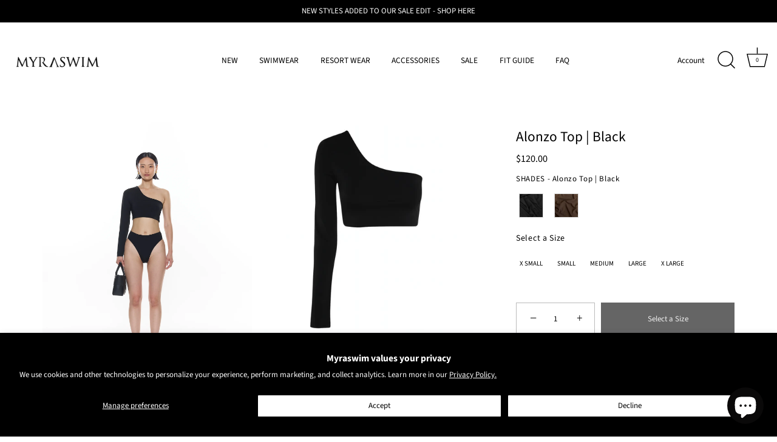

--- FILE ---
content_type: text/html; charset=utf-8
request_url: https://myraswim.com/collections/swimwear/products/alonzo-top-black
body_size: 69936
content:
<!doctype html>
<html class="no-js" lang="en">
<head>
<!-- starapps_core_start -->
<!-- This code is automatically managed by StarApps Studio -->
<!-- Please contact support@starapps.studio for any help -->
<!-- File location: snippets/starapps-core.liquid -->



<!-- starapps_core_end -->
<meta name="google-site-verification" content="843qfoP7v0YcjppzQqoDLGLJmuiMLmPFF3R5Mzvm3bY" />

<meta name="google-site-verification" content="6XkgExsWBp2TVE_ojeYf8A2yTSanTGA3pR0YfGsHGWg" />
<meta name="google-site-verification" content="1v1jtQQUhyvNKPTiW92jGzPiC-Zow0nAquPdWGOYV8o" />

<!-- Google Tag Manager -->
<script>(function(w,d,s,l,i){w[l]=w[l]||[];w[l].push({'gtm.start':
new Date().getTime(),event:'gtm.js'});var f=d.getElementsByTagName(s)[0],
j=d.createElement(s),dl=l!='dataLayer'?'&l='+l:'';j.async=true;j.src=
'https://www.googletagmanager.com/gtm.js?id='+i+dl;f.parentNode.insertBefore(j,f);
})(window,document,'script','dataLayer','GTM-PBXR6GT');</script>
<!-- End Google Tag Manager -->
<!-- Global site tag (gtag.js) - Google Analytics -->
<script async src="https://www.googletagmanager.com/gtag/js?id=UA-53012371-2"></script>
<script>
 window.dataLayer = window.dataLayer || [];
 function gtag(){dataLayer.push(arguments);}
 gtag('js', new Date());

 gtag('config', 'UA-53012371-2');
</script>
  
<script id="TOS_SCRIPT_ID" href="//myraswim.com/cdn/shop/t/35/assets/63b9ad20be2f8904df2559c41b7e9a6f6ae2c9eb24d406f1c0d87c92470f878c.json?v=5883"></script>   
  
  <!-- Showcase 5.0.2 -->

  <link rel="preload" href="//myraswim.com/cdn/shop/t/35/assets/styles.css?v=44683333133581637621763486906" as="style">

  <meta charset="utf-8" />
<meta name="viewport" content="width=device-width,initial-scale=1.0" />
<meta http-equiv="X-UA-Compatible" content="IE=edge">

<link rel="preconnect" href="https://cdn.shopify.com" crossorigin>
<link rel="preconnect" href="https://fonts.shopify.com" crossorigin>
<link rel="preconnect" href="https://monorail-edge.shopifysvc.com"><link rel="preload" as="font" href="//myraswim.com/cdn/fonts/source_sans_pro/sourcesanspro_n4.50ae3e156aed9a794db7e94c4d00984c7b66616c.woff2" type="font/woff2" crossorigin><link rel="preload" as="font" href="//myraswim.com/cdn/fonts/source_sans_pro/sourcesanspro_n7.41cbad1715ffa6489ec3aab1c16fda6d5bdf2235.woff2" type="font/woff2" crossorigin><link rel="preload" as="font" href="//myraswim.com/cdn/fonts/source_sans_pro/sourcesanspro_i4.130f29b9baa0095b80aea9236ca9ef6ab0069c67.woff2" type="font/woff2" crossorigin><link rel="preload" as="font" href="//myraswim.com/cdn/fonts/source_sans_pro/sourcesanspro_i7.98bb15b3a23880a6e1d86ade6dbb197526ff768d.woff2" type="font/woff2" crossorigin><link rel="preload" as="font" href="//myraswim.com/cdn/fonts/source_sans_pro/sourcesanspro_n4.50ae3e156aed9a794db7e94c4d00984c7b66616c.woff2" type="font/woff2" crossorigin><link rel="preload" as="font" href="//myraswim.com/cdn/fonts/source_sans_pro/sourcesanspro_n4.50ae3e156aed9a794db7e94c4d00984c7b66616c.woff2" type="font/woff2" crossorigin><link rel="preload" as="font" href="//myraswim.com/cdn/fonts/source_sans_pro/sourcesanspro_n4.50ae3e156aed9a794db7e94c4d00984c7b66616c.woff2" type="font/woff2" crossorigin><link rel="preload" href="//myraswim.com/cdn/shop/t/35/assets/vendor.js?v=70213052416818374661737510382" as="script">
<link rel="preload" href="//myraswim.com/cdn/shop/t/35/assets/theme.js?v=95034475609252175101737510382" as="script"><link rel="canonical" href="https://myraswim.com/products/alonzo-top-black" /><link rel="shortcut icon" href="//myraswim.com/cdn/shop/files/favicon-01.png?v=1614829437" type="image/png" /><meta name="description" content="A black asymmetrical bikini top featuring a one-shoulder long sleeve detail.">
<link rel="preload" as="font" href="//myraswim.com/cdn/fonts/source_sans_pro/sourcesanspro_n5.783a0e56914d4f6f44d3728e24352fac8739bbef.woff2" type="font/woff2" crossorigin><link rel="preload" as="font" href="//myraswim.com/cdn/fonts/source_sans_pro/sourcesanspro_n6.cdbfc001bf7647698fff34a09dc1c625e4008e01.woff2" type="font/woff2" crossorigin><meta name="theme-color" content="#000000">

  <title>
    The Alonzo // Black One Shoulder Bikini Top | Myra Swim &ndash; MYRASWIM
  </title>

  <meta property="og:site_name" content="MYRASWIM">
<meta property="og:url" content="https://myraswim.com/products/alonzo-top-black">
<meta property="og:title" content="The Alonzo // Black One Shoulder Bikini Top | Myra Swim">
<meta property="og:type" content="product">
<meta property="og:description" content="A black asymmetrical bikini top featuring a one-shoulder long sleeve detail."><meta property="og:image" content="http://myraswim.com/cdn/shop/files/BLACK3033_1200x1200.jpg?v=1704418432">
  <meta property="og:image:secure_url" content="https://myraswim.com/cdn/shop/files/BLACK3033_1200x1200.jpg?v=1704418432">
  <meta property="og:image:width" content="1638">
  <meta property="og:image:height" content="2048"><meta property="og:price:amount" content="120.00">
  <meta property="og:price:currency" content="USD"><meta name="twitter:site" content="@myra_swim?lang=en"><meta name="twitter:card" content="summary_large_image">
<meta name="twitter:title" content="The Alonzo // Black One Shoulder Bikini Top | Myra Swim">
<meta name="twitter:description" content="A black asymmetrical bikini top featuring a one-shoulder long sleeve detail.">


  <link href="//myraswim.com/cdn/shop/t/35/assets/styles.css?v=44683333133581637621763486906" rel="stylesheet" type="text/css" media="all" />

  <script>window.performance && window.performance.mark && window.performance.mark('shopify.content_for_header.start');</script><meta name="google-site-verification" content="LZR2qIv7mVIofvTlS0vTy9tGgqxgZgZWEXNljoGVDm0">
<meta id="shopify-digital-wallet" name="shopify-digital-wallet" content="/28467069002/digital_wallets/dialog">
<meta name="shopify-checkout-api-token" content="fead403b718fc3dd55105b4a83c42499">
<meta id="in-context-paypal-metadata" data-shop-id="28467069002" data-venmo-supported="false" data-environment="production" data-locale="en_US" data-paypal-v4="true" data-currency="USD">
<link rel="alternate" type="application/json+oembed" href="https://myraswim.com/products/alonzo-top-black.oembed">
<script async="async" src="/checkouts/internal/preloads.js?locale=en-US"></script>
<link rel="preconnect" href="https://shop.app" crossorigin="anonymous">
<script async="async" src="https://shop.app/checkouts/internal/preloads.js?locale=en-US&shop_id=28467069002" crossorigin="anonymous"></script>
<script id="apple-pay-shop-capabilities" type="application/json">{"shopId":28467069002,"countryCode":"AU","currencyCode":"USD","merchantCapabilities":["supports3DS"],"merchantId":"gid:\/\/shopify\/Shop\/28467069002","merchantName":"MYRASWIM","requiredBillingContactFields":["postalAddress","email","phone"],"requiredShippingContactFields":["postalAddress","email","phone"],"shippingType":"shipping","supportedNetworks":["visa","masterCard","amex","jcb"],"total":{"type":"pending","label":"MYRASWIM","amount":"1.00"},"shopifyPaymentsEnabled":true,"supportsSubscriptions":true}</script>
<script id="shopify-features" type="application/json">{"accessToken":"fead403b718fc3dd55105b4a83c42499","betas":["rich-media-storefront-analytics"],"domain":"myraswim.com","predictiveSearch":true,"shopId":28467069002,"locale":"en"}</script>
<script>var Shopify = Shopify || {};
Shopify.shop = "myraswimworldwide.myshopify.com";
Shopify.locale = "en";
Shopify.currency = {"active":"USD","rate":"1.0"};
Shopify.country = "US";
Shopify.theme = {"name":"2025 MYRA","id":139775279276,"schema_name":"Showcase","schema_version":"5.0.2","theme_store_id":null,"role":"main"};
Shopify.theme.handle = "null";
Shopify.theme.style = {"id":null,"handle":null};
Shopify.cdnHost = "myraswim.com/cdn";
Shopify.routes = Shopify.routes || {};
Shopify.routes.root = "/";</script>
<script type="module">!function(o){(o.Shopify=o.Shopify||{}).modules=!0}(window);</script>
<script>!function(o){function n(){var o=[];function n(){o.push(Array.prototype.slice.apply(arguments))}return n.q=o,n}var t=o.Shopify=o.Shopify||{};t.loadFeatures=n(),t.autoloadFeatures=n()}(window);</script>
<script>
  window.ShopifyPay = window.ShopifyPay || {};
  window.ShopifyPay.apiHost = "shop.app\/pay";
  window.ShopifyPay.redirectState = null;
</script>
<script id="shop-js-analytics" type="application/json">{"pageType":"product"}</script>
<script defer="defer" async type="module" src="//myraswim.com/cdn/shopifycloud/shop-js/modules/v2/client.init-shop-cart-sync_BN7fPSNr.en.esm.js"></script>
<script defer="defer" async type="module" src="//myraswim.com/cdn/shopifycloud/shop-js/modules/v2/chunk.common_Cbph3Kss.esm.js"></script>
<script defer="defer" async type="module" src="//myraswim.com/cdn/shopifycloud/shop-js/modules/v2/chunk.modal_DKumMAJ1.esm.js"></script>
<script type="module">
  await import("//myraswim.com/cdn/shopifycloud/shop-js/modules/v2/client.init-shop-cart-sync_BN7fPSNr.en.esm.js");
await import("//myraswim.com/cdn/shopifycloud/shop-js/modules/v2/chunk.common_Cbph3Kss.esm.js");
await import("//myraswim.com/cdn/shopifycloud/shop-js/modules/v2/chunk.modal_DKumMAJ1.esm.js");

  window.Shopify.SignInWithShop?.initShopCartSync?.({"fedCMEnabled":true,"windoidEnabled":true});

</script>
<script>
  window.Shopify = window.Shopify || {};
  if (!window.Shopify.featureAssets) window.Shopify.featureAssets = {};
  window.Shopify.featureAssets['shop-js'] = {"shop-cart-sync":["modules/v2/client.shop-cart-sync_CJVUk8Jm.en.esm.js","modules/v2/chunk.common_Cbph3Kss.esm.js","modules/v2/chunk.modal_DKumMAJ1.esm.js"],"init-fed-cm":["modules/v2/client.init-fed-cm_7Fvt41F4.en.esm.js","modules/v2/chunk.common_Cbph3Kss.esm.js","modules/v2/chunk.modal_DKumMAJ1.esm.js"],"init-shop-email-lookup-coordinator":["modules/v2/client.init-shop-email-lookup-coordinator_Cc088_bR.en.esm.js","modules/v2/chunk.common_Cbph3Kss.esm.js","modules/v2/chunk.modal_DKumMAJ1.esm.js"],"init-windoid":["modules/v2/client.init-windoid_hPopwJRj.en.esm.js","modules/v2/chunk.common_Cbph3Kss.esm.js","modules/v2/chunk.modal_DKumMAJ1.esm.js"],"shop-button":["modules/v2/client.shop-button_B0jaPSNF.en.esm.js","modules/v2/chunk.common_Cbph3Kss.esm.js","modules/v2/chunk.modal_DKumMAJ1.esm.js"],"shop-cash-offers":["modules/v2/client.shop-cash-offers_DPIskqss.en.esm.js","modules/v2/chunk.common_Cbph3Kss.esm.js","modules/v2/chunk.modal_DKumMAJ1.esm.js"],"shop-toast-manager":["modules/v2/client.shop-toast-manager_CK7RT69O.en.esm.js","modules/v2/chunk.common_Cbph3Kss.esm.js","modules/v2/chunk.modal_DKumMAJ1.esm.js"],"init-shop-cart-sync":["modules/v2/client.init-shop-cart-sync_BN7fPSNr.en.esm.js","modules/v2/chunk.common_Cbph3Kss.esm.js","modules/v2/chunk.modal_DKumMAJ1.esm.js"],"init-customer-accounts-sign-up":["modules/v2/client.init-customer-accounts-sign-up_CfPf4CXf.en.esm.js","modules/v2/client.shop-login-button_DeIztwXF.en.esm.js","modules/v2/chunk.common_Cbph3Kss.esm.js","modules/v2/chunk.modal_DKumMAJ1.esm.js"],"pay-button":["modules/v2/client.pay-button_CgIwFSYN.en.esm.js","modules/v2/chunk.common_Cbph3Kss.esm.js","modules/v2/chunk.modal_DKumMAJ1.esm.js"],"init-customer-accounts":["modules/v2/client.init-customer-accounts_DQ3x16JI.en.esm.js","modules/v2/client.shop-login-button_DeIztwXF.en.esm.js","modules/v2/chunk.common_Cbph3Kss.esm.js","modules/v2/chunk.modal_DKumMAJ1.esm.js"],"avatar":["modules/v2/client.avatar_BTnouDA3.en.esm.js"],"init-shop-for-new-customer-accounts":["modules/v2/client.init-shop-for-new-customer-accounts_CsZy_esa.en.esm.js","modules/v2/client.shop-login-button_DeIztwXF.en.esm.js","modules/v2/chunk.common_Cbph3Kss.esm.js","modules/v2/chunk.modal_DKumMAJ1.esm.js"],"shop-follow-button":["modules/v2/client.shop-follow-button_BRMJjgGd.en.esm.js","modules/v2/chunk.common_Cbph3Kss.esm.js","modules/v2/chunk.modal_DKumMAJ1.esm.js"],"checkout-modal":["modules/v2/client.checkout-modal_B9Drz_yf.en.esm.js","modules/v2/chunk.common_Cbph3Kss.esm.js","modules/v2/chunk.modal_DKumMAJ1.esm.js"],"shop-login-button":["modules/v2/client.shop-login-button_DeIztwXF.en.esm.js","modules/v2/chunk.common_Cbph3Kss.esm.js","modules/v2/chunk.modal_DKumMAJ1.esm.js"],"lead-capture":["modules/v2/client.lead-capture_DXYzFM3R.en.esm.js","modules/v2/chunk.common_Cbph3Kss.esm.js","modules/v2/chunk.modal_DKumMAJ1.esm.js"],"shop-login":["modules/v2/client.shop-login_CA5pJqmO.en.esm.js","modules/v2/chunk.common_Cbph3Kss.esm.js","modules/v2/chunk.modal_DKumMAJ1.esm.js"],"payment-terms":["modules/v2/client.payment-terms_BxzfvcZJ.en.esm.js","modules/v2/chunk.common_Cbph3Kss.esm.js","modules/v2/chunk.modal_DKumMAJ1.esm.js"]};
</script>
<script>(function() {
  var isLoaded = false;
  function asyncLoad() {
    if (isLoaded) return;
    isLoaded = true;
    var urls = ["https:\/\/ecommplugins-scripts.trustpilot.com\/v2.1\/js\/header.min.js?settings=eyJrZXkiOiJDOTV3NkM5T3BXeDFVeWFjIn0=\u0026shop=myraswimworldwide.myshopify.com","https:\/\/ecommplugins-trustboxsettings.trustpilot.com\/myraswimworldwide.myshopify.com.js?settings=1601521203152\u0026shop=myraswimworldwide.myshopify.com","https:\/\/cdn.shopify.com\/s\/files\/1\/0284\/6706\/9002\/t\/31\/assets\/subscribe-it.js?v=1667237269\u0026shop=myraswimworldwide.myshopify.com","https:\/\/emotivecdn.io\/emotive-popup\/popup.js?brand=17451\u0026api=https:\/\/uswe2-prd-sensus.emotiveapp.co\/\u0026shop=myraswimworldwide.myshopify.com"];
    for (var i = 0; i < urls.length; i++) {
      var s = document.createElement('script');
      s.type = 'text/javascript';
      s.async = true;
      s.src = urls[i];
      var x = document.getElementsByTagName('script')[0];
      x.parentNode.insertBefore(s, x);
    }
  };
  if(window.attachEvent) {
    window.attachEvent('onload', asyncLoad);
  } else {
    window.addEventListener('load', asyncLoad, false);
  }
})();</script>
<script id="__st">var __st={"a":28467069002,"offset":36000,"reqid":"c7a10661-87e7-49c9-9b50-87434e815e9f-1770141805","pageurl":"myraswim.com\/collections\/swimwear\/products\/alonzo-top-black","u":"9c3c26ae08dc","p":"product","rtyp":"product","rid":4672622100554};</script>
<script>window.ShopifyPaypalV4VisibilityTracking = true;</script>
<script id="captcha-bootstrap">!function(){'use strict';const t='contact',e='account',n='new_comment',o=[[t,t],['blogs',n],['comments',n],[t,'customer']],c=[[e,'customer_login'],[e,'guest_login'],[e,'recover_customer_password'],[e,'create_customer']],r=t=>t.map((([t,e])=>`form[action*='/${t}']:not([data-nocaptcha='true']) input[name='form_type'][value='${e}']`)).join(','),a=t=>()=>t?[...document.querySelectorAll(t)].map((t=>t.form)):[];function s(){const t=[...o],e=r(t);return a(e)}const i='password',u='form_key',d=['recaptcha-v3-token','g-recaptcha-response','h-captcha-response',i],f=()=>{try{return window.sessionStorage}catch{return}},m='__shopify_v',_=t=>t.elements[u];function p(t,e,n=!1){try{const o=window.sessionStorage,c=JSON.parse(o.getItem(e)),{data:r}=function(t){const{data:e,action:n}=t;return t[m]||n?{data:e,action:n}:{data:t,action:n}}(c);for(const[e,n]of Object.entries(r))t.elements[e]&&(t.elements[e].value=n);n&&o.removeItem(e)}catch(o){console.error('form repopulation failed',{error:o})}}const l='form_type',E='cptcha';function T(t){t.dataset[E]=!0}const w=window,h=w.document,L='Shopify',v='ce_forms',y='captcha';let A=!1;((t,e)=>{const n=(g='f06e6c50-85a8-45c8-87d0-21a2b65856fe',I='https://cdn.shopify.com/shopifycloud/storefront-forms-hcaptcha/ce_storefront_forms_captcha_hcaptcha.v1.5.2.iife.js',D={infoText:'Protected by hCaptcha',privacyText:'Privacy',termsText:'Terms'},(t,e,n)=>{const o=w[L][v],c=o.bindForm;if(c)return c(t,g,e,D).then(n);var r;o.q.push([[t,g,e,D],n]),r=I,A||(h.body.append(Object.assign(h.createElement('script'),{id:'captcha-provider',async:!0,src:r})),A=!0)});var g,I,D;w[L]=w[L]||{},w[L][v]=w[L][v]||{},w[L][v].q=[],w[L][y]=w[L][y]||{},w[L][y].protect=function(t,e){n(t,void 0,e),T(t)},Object.freeze(w[L][y]),function(t,e,n,w,h,L){const[v,y,A,g]=function(t,e,n){const i=e?o:[],u=t?c:[],d=[...i,...u],f=r(d),m=r(i),_=r(d.filter((([t,e])=>n.includes(e))));return[a(f),a(m),a(_),s()]}(w,h,L),I=t=>{const e=t.target;return e instanceof HTMLFormElement?e:e&&e.form},D=t=>v().includes(t);t.addEventListener('submit',(t=>{const e=I(t);if(!e)return;const n=D(e)&&!e.dataset.hcaptchaBound&&!e.dataset.recaptchaBound,o=_(e),c=g().includes(e)&&(!o||!o.value);(n||c)&&t.preventDefault(),c&&!n&&(function(t){try{if(!f())return;!function(t){const e=f();if(!e)return;const n=_(t);if(!n)return;const o=n.value;o&&e.removeItem(o)}(t);const e=Array.from(Array(32),(()=>Math.random().toString(36)[2])).join('');!function(t,e){_(t)||t.append(Object.assign(document.createElement('input'),{type:'hidden',name:u})),t.elements[u].value=e}(t,e),function(t,e){const n=f();if(!n)return;const o=[...t.querySelectorAll(`input[type='${i}']`)].map((({name:t})=>t)),c=[...d,...o],r={};for(const[a,s]of new FormData(t).entries())c.includes(a)||(r[a]=s);n.setItem(e,JSON.stringify({[m]:1,action:t.action,data:r}))}(t,e)}catch(e){console.error('failed to persist form',e)}}(e),e.submit())}));const S=(t,e)=>{t&&!t.dataset[E]&&(n(t,e.some((e=>e===t))),T(t))};for(const o of['focusin','change'])t.addEventListener(o,(t=>{const e=I(t);D(e)&&S(e,y())}));const B=e.get('form_key'),M=e.get(l),P=B&&M;t.addEventListener('DOMContentLoaded',(()=>{const t=y();if(P)for(const e of t)e.elements[l].value===M&&p(e,B);[...new Set([...A(),...v().filter((t=>'true'===t.dataset.shopifyCaptcha))])].forEach((e=>S(e,t)))}))}(h,new URLSearchParams(w.location.search),n,t,e,['guest_login'])})(!0,!0)}();</script>
<script integrity="sha256-4kQ18oKyAcykRKYeNunJcIwy7WH5gtpwJnB7kiuLZ1E=" data-source-attribution="shopify.loadfeatures" defer="defer" src="//myraswim.com/cdn/shopifycloud/storefront/assets/storefront/load_feature-a0a9edcb.js" crossorigin="anonymous"></script>
<script crossorigin="anonymous" defer="defer" src="//myraswim.com/cdn/shopifycloud/storefront/assets/shopify_pay/storefront-65b4c6d7.js?v=20250812"></script>
<script data-source-attribution="shopify.dynamic_checkout.dynamic.init">var Shopify=Shopify||{};Shopify.PaymentButton=Shopify.PaymentButton||{isStorefrontPortableWallets:!0,init:function(){window.Shopify.PaymentButton.init=function(){};var t=document.createElement("script");t.src="https://myraswim.com/cdn/shopifycloud/portable-wallets/latest/portable-wallets.en.js",t.type="module",document.head.appendChild(t)}};
</script>
<script data-source-attribution="shopify.dynamic_checkout.buyer_consent">
  function portableWalletsHideBuyerConsent(e){var t=document.getElementById("shopify-buyer-consent"),n=document.getElementById("shopify-subscription-policy-button");t&&n&&(t.classList.add("hidden"),t.setAttribute("aria-hidden","true"),n.removeEventListener("click",e))}function portableWalletsShowBuyerConsent(e){var t=document.getElementById("shopify-buyer-consent"),n=document.getElementById("shopify-subscription-policy-button");t&&n&&(t.classList.remove("hidden"),t.removeAttribute("aria-hidden"),n.addEventListener("click",e))}window.Shopify?.PaymentButton&&(window.Shopify.PaymentButton.hideBuyerConsent=portableWalletsHideBuyerConsent,window.Shopify.PaymentButton.showBuyerConsent=portableWalletsShowBuyerConsent);
</script>
<script>
  function portableWalletsCleanup(e){e&&e.src&&console.error("Failed to load portable wallets script "+e.src);var t=document.querySelectorAll("shopify-accelerated-checkout .shopify-payment-button__skeleton, shopify-accelerated-checkout-cart .wallet-cart-button__skeleton"),e=document.getElementById("shopify-buyer-consent");for(let e=0;e<t.length;e++)t[e].remove();e&&e.remove()}function portableWalletsNotLoadedAsModule(e){e instanceof ErrorEvent&&"string"==typeof e.message&&e.message.includes("import.meta")&&"string"==typeof e.filename&&e.filename.includes("portable-wallets")&&(window.removeEventListener("error",portableWalletsNotLoadedAsModule),window.Shopify.PaymentButton.failedToLoad=e,"loading"===document.readyState?document.addEventListener("DOMContentLoaded",window.Shopify.PaymentButton.init):window.Shopify.PaymentButton.init())}window.addEventListener("error",portableWalletsNotLoadedAsModule);
</script>

<script type="module" src="https://myraswim.com/cdn/shopifycloud/portable-wallets/latest/portable-wallets.en.js" onError="portableWalletsCleanup(this)" crossorigin="anonymous"></script>
<script nomodule>
  document.addEventListener("DOMContentLoaded", portableWalletsCleanup);
</script>

<script id='scb4127' type='text/javascript' async='' src='https://myraswim.com/cdn/shopifycloud/privacy-banner/storefront-banner.js'></script><link id="shopify-accelerated-checkout-styles" rel="stylesheet" media="screen" href="https://myraswim.com/cdn/shopifycloud/portable-wallets/latest/accelerated-checkout-backwards-compat.css" crossorigin="anonymous">
<style id="shopify-accelerated-checkout-cart">
        #shopify-buyer-consent {
  margin-top: 1em;
  display: inline-block;
  width: 100%;
}

#shopify-buyer-consent.hidden {
  display: none;
}

#shopify-subscription-policy-button {
  background: none;
  border: none;
  padding: 0;
  text-decoration: underline;
  font-size: inherit;
  cursor: pointer;
}

#shopify-subscription-policy-button::before {
  box-shadow: none;
}

      </style>

<script>window.performance && window.performance.mark && window.performance.mark('shopify.content_for_header.end');</script>

  <script>
    document.documentElement.className = document.documentElement.className.replace('no-js', 'js');
    window.theme = window.theme || {};
    theme.money_format = "${{amount}}";
    theme.money_container = '.theme-money';
    theme.strings = {
      previous: "Previous",
      next: "Next",
      close: "Close",
      addressError: "Error looking up that address",
      addressNoResults: "No results for that address",
      addressQueryLimit: "You have exceeded the Google API usage limit. Consider upgrading to a \u003ca href=\"https:\/\/developers.google.com\/maps\/premium\/usage-limits\"\u003ePremium Plan\u003c\/a\u003e.",
      authError: "There was a problem authenticating your Google Maps API Key.",
      back: "Back",
      cartConfirmation: "You must agree to the terms and conditions before continuing.",
      loadMore: "Load more",
      infiniteScrollNoMore: "No more results",
      priceNonExistent: "Unavailable",
      buttonDefault: "Add to Cart",
      buttonNoStock: "Out of stock",
      buttonNoVariant: "Unavailable",
      variantNoStock: "Sold out",
      unitPriceSeparator: " \/ ",
      colorBoxPrevious: "Previous",
      colorBoxNext: "Next",
      colorBoxClose: "Close",
      navigateHome: "Home",
      productAddingToCart: "Adding",
      productAddedToCart: "Added to cart",
      popupWasAdded: "was added to your cart",
      popupCheckout: "Checkout",
      popupContinueShopping: "Continue shopping",
      onlyXLeft: "[[ quantity ]] in stock",
      priceSoldOut: "Sold Out",
      loading: "Loading...",
      viewCart: "View cart",
      page: "Page {{ page }}",
      imageSlider: "Image slider",
      clearAll: "Clear all"
    };
    theme.routes = {
      root_url: '/',
      cart_url: '/cart',
      cart_add_url: '/cart/add',
      checkout: '/checkout'
    };
    theme.settings = {
      productImageParallax: false,
      animationEnabledDesktop: false,
      animationEnabledMobile: false
    };

    theme.checkViewportFillers = function(){
      var toggleState = false;
      var elPageContent = document.getElementById('page-content');
      if(elPageContent) {
        var elOverlapSection = elPageContent.querySelector('.header-overlap-section');
        if (elOverlapSection) {
          var padding = parseInt(getComputedStyle(elPageContent).getPropertyValue('padding-top'));
          toggleState = ((Math.round(elOverlapSection.offsetTop) - padding) === 0);
        }
      }
      if(toggleState) {
        document.getElementsByTagName('body')[0].classList.add('header-section-overlap');
      } else {
        document.getElementsByTagName('body')[0].classList.remove('header-section-overlap');
      }
    };

    theme.assessAltLogo = function(){
      var elsOverlappers = document.querySelectorAll('.needs-alt-logo');
      var useAltLogo = false;
      if(elsOverlappers.length) {
        var elSiteControl = document.querySelector('#site-control');
        var elSiteControlInner = document.querySelector('#site-control .site-control__inner');
        var headerMid = elSiteControlInner.offsetTop + elSiteControl.offsetTop + elSiteControlInner.offsetHeight / 2;
        Array.prototype.forEach.call(elsOverlappers, function(el, i){
          var thisTop = el.getBoundingClientRect().top;
          var thisBottom = thisTop + el.offsetHeight;
          if(headerMid > thisTop && headerMid < thisBottom) {
            useAltLogo = true;
            return false;
          }
        });
      }
      if(useAltLogo) {
        document.getElementsByTagName('body')[0].classList.add('use-alt-logo');
      } else {
        document.getElementsByTagName('body')[0].classList.remove('use-alt-logo');
      }
    };
  </script>

<meta class='geo-ip' content='[base64]'><script async src='//myraswim.com/apps/easylocation/easylocation-1.0.2.min.js'></script>
<meta name="google-site-verification" content="UWQo-1mpJRs6ozi6W8i82iOQOhbUVp3qxL27Z2iu8J4" />
  <script type="text/javascript">
    (function(c,l,a,r,i,t,y){
        c[a]=c[a]||function(){(c[a].q=c[a].q||[]).push(arguments)};
        t=l.createElement(r);t.async=1;t.src="https://www.clarity.ms/tag/"+i;
        y=l.getElementsByTagName(r)[0];y.parentNode.insertBefore(t,y);
    })(window, document, "clarity", "script", "kt76r23uoo");
</script>
<!-- BEGIN app block: shopify://apps/geo-pro-geolocation/blocks/geopro/16fc5313-7aee-4e90-ac95-f50fc7c8b657 --><!-- This snippet is used to load Geo:Pro data on the storefront -->
<meta class='geo-ip' content='[base64]'>
<!-- This snippet initializes the plugin -->
<script async>
  try {
    const loadGeoPro=()=>{let e=e=>{if(!e||e.isCrawler||"success"!==e.message){window.geopro_cancel="1";return}let o=e.isAdmin?"el-geoip-location-admin":"el-geoip-location",s=Date.now()+864e5;localStorage.setItem(o,JSON.stringify({value:e.data,expires:s})),e.isAdmin&&localStorage.setItem("el-geoip-admin",JSON.stringify({value:"1",expires:s}))},o=new XMLHttpRequest;o.open("GET","https://geo.geoproapp.com?x-api-key=91e359ab7-2b63-539e-1de2-c4bf731367a7",!0),o.responseType="json",o.onload=()=>e(200===o.status?o.response:null),o.send()},load=!["el-geoip-location-admin","el-geoip-location"].some(e=>{try{let o=JSON.parse(localStorage.getItem(e));return o&&o.expires>Date.now()}catch(s){return!1}});load&&loadGeoPro();
  } catch(e) {
    console.warn('Geo:Pro error', e);
    window.geopro_cancel = '1';
  }
</script>
<script src="https://cdn.shopify.com/extensions/019b746b-26da-7a64-a671-397924f34f11/easylocation-195/assets/easylocation-storefront.min.js" type="text/javascript" async></script>


<!-- END app block --><!-- BEGIN app block: shopify://apps/swatch-king/blocks/variant-swatch-king/0850b1e4-ba30-4a0d-a8f4-f9a939276d7d -->


















































  <script>
    window.vsk_data = function(){
      return {
        "block_collection_settings": {"alignment":"center","enable":false,"swatch_location":"After price","switch_on_hover":true,"preselect_variant":false,"current_template":"product"},
        "currency": "USD",
        "currency_symbol": "$",
        "primary_locale": "en",
        "localized_string": {},
        "app_setting_styles": {"products_swatch_presentation":{"slide_left_button_svg":"","slide_right_button_svg":""},"collections_swatch_presentation":{"minified":false,"minified_products":false,"minified_template":"+{count}","slide_left_button_svg":"","minified_display_count":[3,6],"slide_right_button_svg":""}},
        "app_setting": {"display_logs":false,"default_preset":38873,"pre_hide_strategy":"hide-all-theme-selectors","swatch_url_source":"cdn","product_data_source":"storefront"},
        "app_setting_config": {"app_execution_strategy":"all","collections_options_disabled":null,"default_swatch_image":"","do_not_select_an_option":{"text":"Select a {{ option_name }}","status":true,"control_add_to_cart":true,"allow_virtual_trigger":true,"make_a_selection_text":"Select a {{ option_name }}","auto_select_options_list":[]},"history_free_group_navigation":false,"notranslate":false,"products_options_disabled":null,"size_chart":{"type":"theme","labels":"size,sizes,taille,größe,tamanho,tamaño,koko,サイズ","position":"right","size_chart_app":"","size_chart_app_css":"","size_chart_app_selector":""},"session_storage_timeout_seconds":60,"enable_swatch":{"cart":{"enable_on_cart_product_grid":false,"enable_on_cart_featured_product":true},"home":{"enable_on_home_product_grid":false,"enable_on_home_featured_product":true},"pages":{"enable_on_custom_product_grid":false,"enable_on_custom_featured_product":true},"article":{"enable_on_article_product_grid":false,"enable_on_article_featured_product":true},"products":{"enable_on_main_product":true,"enable_on_product_grid":false},"collections":{"enable_on_collection_quick_view":true,"enable_on_collection_product_grid":false},"list_collections":{"enable_on_list_collection_quick_view":true,"enable_on_list_collection_product_grid":false}},"product_template":{"group_swatches":true,"variant_swatches":true},"product_batch_size":250,"use_optimized_urls":true,"enable_error_tracking":false,"enable_event_tracking":false,"preset_badge":{"order":[{"name":"sold_out","order":0},{"name":"sale","order":1},{"name":"new","order":2}],"new_badge_text":"NEW","new_badge_color":"#FFFFFF","sale_badge_text":"SALE","sale_badge_color":"#FFFFFF","new_badge_bg_color":"#121212D1","sale_badge_bg_color":"#D91C01D1","sold_out_badge_text":"SOLD OUT","sold_out_badge_color":"#FFFFFF","new_show_when_all_same":false,"sale_show_when_all_same":false,"sold_out_badge_bg_color":"#BBBBBBD1","new_product_max_duration":90,"sold_out_show_when_all_same":true,"min_price_diff_for_sale_badge":5}},
        "theme_settings_map": {"139775279276":36281,"80856186954":95638,"80856121418":95641,"80856219722":95641,"80856252490":95638,"80856285258":95653,"80856318026":95641,"80856350794":95641,"80856383562":95641,"121266077868":36281,"125373284524":36281,"80856416330":95641,"80856449098":95641,"80855892042":95641,"80856481866":95638,"80856514634":95671,"80855924810":95641,"80855957578":95641,"80855990346":95638,"80856023114":95696,"80856088650":95671,"80856154186":95641,"80846618698":88525,"119397744812":36281,"120125259948":36281,"121069732012":36281,"126708646060":36281,"80856055882":88735,"138144317612":36281,"126624301228":36281,"138144350380":36281,"126625349804":36281},
        "theme_settings": {"36281":{"id":36281,"configurations":{"products":{"theme_type":"","swatch_root":{"position":"top","selector":"form[action*=\"\/cart\/add\"]","groups_selector":"","section_selector":"#shopify-section-product-template, #shopify-section-page-product, #shopify-section-static-product, #shopify-section-product, #shopify-section-static-product-pages","secondary_position":"","secondary_selector":"","use_section_as_root":false},"option_selectors":"","selectors_to_hide":[".swatch_options","form[action=\"\/cart\/add\"] .product__variants","form[action=\"\/cart\/add\"] .form__row div.selector-wrapper","form .swatch.clearfix"],"json_data_selector":"","add_to_cart_selector":"[name=\"add\"]","custom_button_params":{"data":[{"value_attribute":"data-value","option_attribute":"data-name"}],"selected_selector":".active"},"option_index_attributes":["data-index","data-option-position","data-object","data-product-option","data-option-index","name"],"add_to_cart_text_selector":"[name=\"add\"]\u003espan","selectors_to_hide_override":"","add_to_cart_enabled_classes":"","add_to_cart_disabled_classes":""},"collections":{"grid_updates":[{"name":"sku","template":"SKU: {sku}","display_position":"replace","display_selector":".variant-sku","element_selector":""},{"name":"price","template":"{{price_with_format}}","display_position":"replace","display_selector":"[data-price]","element_selector":""}],"data_selectors":{"url":"a","title":".product-card__title","attributes":[],"form_input":"[name=\"id\"]","featured_image":"img","secondary_image":"img.secondary"},"attribute_updates":[{"selector":null,"template":null,"attribute":null}],"selectors_to_hide":[],"json_data_selector":"[sa-swatch-json]","swatch_root_selector":".product-block","swatch_display_options":[{"label":"After price","position":"after","selector":".price"}]}},"settings":{"products":{"handleize":false,"init_deferred":false,"label_split_symbol":"-","size_chart_selector":"","persist_group_variant":true,"hide_single_value_option":"none"},"collections":{"layer_index":12,"display_label":false,"continuous_lookup":3000,"json_data_from_api":true,"label_split_symbol":"-","price_trailing_zeroes":false,"hide_single_value_option":"all"}},"custom_scripts":[],"custom_css":"","theme_store_ids":[677],"schema_theme_names":["Showcase"],"pre_hide_css_code":null},"95638":{"id":95638,"configurations":{"products":{"theme_type":"dawn","swatch_root":{"position":"before","selector":"select.product-single__variants, .product__block__variants, .product__block__quantity, .selector-wrapper","groups_selector":"","section_selector":".product-section, .homepage-product .product-page","secondary_position":"","secondary_selector":"","use_section_as_root":true},"option_selectors":".selector-wrapper input, .selector-wrapper select","selectors_to_hide":[".selector-wrapper"],"json_data_selector":"","add_to_cart_selector":"[name=\"add\"]","custom_button_params":{"data":[{"value_attribute":"data-value","option_attribute":"data-name"}],"selected_selector":".active"},"option_index_attributes":["data-index","data-option-position","data-object","data-product-option","data-option-index","name"],"add_to_cart_text_selector":"[name=\"add\"] \u003e span","selectors_to_hide_override":"","add_to_cart_enabled_classes":"","add_to_cart_disabled_classes":""},"collections":{"grid_updates":[{"name":"Sold out","template":"\u003cdiv class=\"product__badge product__badge--sold\" {{display_on_sold_out}}\u003eSold Out\u003c\/div\u003e","display_position":"bottom","display_selector":"a[data-grid-link]","element_selector":".product__badge--sold"},{"name":"On sale","template":"\u003cdiv class=\"product__badge product__badge--sale\"{{display_on_available}} {{display_on_sale}}\\\u003eSale\u003c\/div\u003e","display_position":"bottom","display_selector":"a[data-grid-link]","element_selector":".product__badge--sale"},{"name":"price","template":"\u003cspan class=\"price on-sale\"\u003e{price_with_format}\u003c\/span\u003e\n\u003cspan class=\"compare-at\"{display_on_sale}\u003e{compare_at_price_with_format}\u003c\/span\u003e","display_position":"replace","display_selector":".product__grid__price","element_selector":""}],"data_selectors":{"url":"a","title":".product__grid__title, p.name_wrapper","attributes":[],"form_input":"","featured_image":".grid__image img, div.collection__image__top[data-bgset]","secondary_image":"div.collection__image__bottom[data-bgset]"},"attribute_updates":[{"selector":null,"template":null,"attribute":null}],"selectors_to_hide":[".grid__swatch__container"],"json_data_selector":"[sa-swatch-json]","swatch_root_selector":"[data-section-type=\"collection\"] .product-grid-item, .template-collection .product-grid-item, [id*=related] .related__wrapper .product-grid-item, .homepage-collection .product-grid-item","swatch_display_options":[{"label":"After image","position":"after","selector":".grid__image, .double__image"},{"label":"After price","position":"after","selector":".price_wrapper, .product__grid__price"},{"label":"After title","position":"after","selector":".name_wrapper, .product__grid__title"}]}},"settings":{"products":{"handleize":false,"init_deferred":false,"label_split_symbol":"-","size_chart_selector":"","persist_group_variant":true,"hide_single_value_option":"none"},"collections":{"layer_index":20,"display_label":false,"continuous_lookup":3000,"json_data_from_api":true,"label_split_symbol":"-","price_trailing_zeroes":true,"hide_single_value_option":"none"}},"custom_scripts":[],"custom_css":"","theme_store_ids":[],"schema_theme_names":["Pipeline"],"pre_hide_css_code":null},"95641":{"id":95641,"configurations":{"products":{"theme_type":"dawn","swatch_root":{"position":"before","selector":"[data-block-type=\"options\"]","groups_selector":"","section_selector":".product-page--root, .featured-product--root, .drawer--container .product--quick-add--form","secondary_position":"","secondary_selector":"","use_section_as_root":true},"option_selectors":".product-options--option input[type=\"radio\"], li.disclosure--option","selectors_to_hide":["product-options-root"],"json_data_selector":"","add_to_cart_selector":".product-buy-buttons--cta","custom_button_params":{"data":[{"value_attribute":"data-value","option_attribute":"data-index"}],"selected_selector":"[aria-current=\"true\"]"},"option_index_attributes":["data-index","data-option-position","data-object","data-product-option","data-option-index","name"],"add_to_cart_text_selector":"product-buy-buttons--cta-text","selectors_to_hide_override":"","add_to_cart_enabled_classes":"","add_to_cart_disabled_classes":""},"collections":{"grid_updates":[{"name":"Price","template":"\u003cspan class=\"product--compare-price money\" data-item=\"light-accent-text\"{{display_on_sale}}{{display_on_available}}\u003e{{compare_at_price_with_format}}\u003c\/span\u003e\u003cspan class=\"product--price money\" data-item=\"accent-text\"\u003e{{price_with_format}}\u003c\/span\u003e","display_position":"replace","display_selector":".product--price-wrapper","element_selector":""},{"name":"Sale","template":"\u003cdiv class=\"product--label\" data-background-color=\"accent-1\" data-label-shape=\"round\" {{display_on_sold_out}}\u003eOut of stock\u003c\/div\u003e\u003cdiv class=\"product--label\" data-background-color=\"accent-1\" data-label-shape=\"round\" {{display_on_sale}} {{display_on_available}}\u003eSale\u003c\/div\u003e","display_position":"replace","display_selector":".product--labels","element_selector":""}],"data_selectors":{"url":"a","title":".product--title","attributes":[],"form_input":"[name=\"id\"]","featured_image":".product--image img","secondary_image":".product--hover-image img"},"attribute_updates":[{"selector":"","template":"","attribute":""}],"selectors_to_hide":[".product--swatches--column-view, .product--swatches--horizontal-view"],"json_data_selector":"[sa-swatch-json]","swatch_root_selector":".product--root[data-product-item]","swatch_display_options":[{"label":"After image","position":"after","selector":".product--image-wrapper"},{"label":"After title","position":"after","selector":".product--title"},{"label":"After price","position":"after","selector":".product--price-container"}]}},"settings":{"products":{"handleize":false,"init_deferred":false,"label_split_symbol":"-","size_chart_selector":".product-size-chart--root","persist_group_variant":true,"hide_single_value_option":"none"},"collections":{"layer_index":12,"display_label":false,"continuous_lookup":3000,"json_data_from_api":true,"label_split_symbol":"-","price_trailing_zeroes":false,"hide_single_value_option":"none"}},"custom_scripts":[],"custom_css":".swatch-size-chart{float:right!important;}","theme_store_ids":[],"schema_theme_names":["Blockshop"],"pre_hide_css_code":null},"95641":{"id":95641,"configurations":{"products":{"theme_type":"dawn","swatch_root":{"position":"before","selector":"[data-block-type=\"options\"]","groups_selector":"","section_selector":".product-page--root, .featured-product--root, .drawer--container .product--quick-add--form","secondary_position":"","secondary_selector":"","use_section_as_root":true},"option_selectors":".product-options--option input[type=\"radio\"], li.disclosure--option","selectors_to_hide":["product-options-root"],"json_data_selector":"","add_to_cart_selector":".product-buy-buttons--cta","custom_button_params":{"data":[{"value_attribute":"data-value","option_attribute":"data-index"}],"selected_selector":"[aria-current=\"true\"]"},"option_index_attributes":["data-index","data-option-position","data-object","data-product-option","data-option-index","name"],"add_to_cart_text_selector":"product-buy-buttons--cta-text","selectors_to_hide_override":"","add_to_cart_enabled_classes":"","add_to_cart_disabled_classes":""},"collections":{"grid_updates":[{"name":"Price","template":"\u003cspan class=\"product--compare-price money\" data-item=\"light-accent-text\"{{display_on_sale}}{{display_on_available}}\u003e{{compare_at_price_with_format}}\u003c\/span\u003e\u003cspan class=\"product--price money\" data-item=\"accent-text\"\u003e{{price_with_format}}\u003c\/span\u003e","display_position":"replace","display_selector":".product--price-wrapper","element_selector":""},{"name":"Sale","template":"\u003cdiv class=\"product--label\" data-background-color=\"accent-1\" data-label-shape=\"round\" {{display_on_sold_out}}\u003eOut of stock\u003c\/div\u003e\u003cdiv class=\"product--label\" data-background-color=\"accent-1\" data-label-shape=\"round\" {{display_on_sale}} {{display_on_available}}\u003eSale\u003c\/div\u003e","display_position":"replace","display_selector":".product--labels","element_selector":""}],"data_selectors":{"url":"a","title":".product--title","attributes":[],"form_input":"[name=\"id\"]","featured_image":".product--image img","secondary_image":".product--hover-image img"},"attribute_updates":[{"selector":"","template":"","attribute":""}],"selectors_to_hide":[".product--swatches--column-view, .product--swatches--horizontal-view"],"json_data_selector":"[sa-swatch-json]","swatch_root_selector":".product--root[data-product-item]","swatch_display_options":[{"label":"After image","position":"after","selector":".product--image-wrapper"},{"label":"After title","position":"after","selector":".product--title"},{"label":"After price","position":"after","selector":".product--price-container"}]}},"settings":{"products":{"handleize":false,"init_deferred":false,"label_split_symbol":"-","size_chart_selector":".product-size-chart--root","persist_group_variant":true,"hide_single_value_option":"none"},"collections":{"layer_index":12,"display_label":false,"continuous_lookup":3000,"json_data_from_api":true,"label_split_symbol":"-","price_trailing_zeroes":false,"hide_single_value_option":"none"}},"custom_scripts":[],"custom_css":".swatch-size-chart{float:right!important;}","theme_store_ids":[],"schema_theme_names":["Blockshop"],"pre_hide_css_code":null},"95638":{"id":95638,"configurations":{"products":{"theme_type":"dawn","swatch_root":{"position":"before","selector":"select.product-single__variants, .product__block__variants, .product__block__quantity, .selector-wrapper","groups_selector":"","section_selector":".product-section, .homepage-product .product-page","secondary_position":"","secondary_selector":"","use_section_as_root":true},"option_selectors":".selector-wrapper input, .selector-wrapper select","selectors_to_hide":[".selector-wrapper"],"json_data_selector":"","add_to_cart_selector":"[name=\"add\"]","custom_button_params":{"data":[{"value_attribute":"data-value","option_attribute":"data-name"}],"selected_selector":".active"},"option_index_attributes":["data-index","data-option-position","data-object","data-product-option","data-option-index","name"],"add_to_cart_text_selector":"[name=\"add\"] \u003e span","selectors_to_hide_override":"","add_to_cart_enabled_classes":"","add_to_cart_disabled_classes":""},"collections":{"grid_updates":[{"name":"Sold out","template":"\u003cdiv class=\"product__badge product__badge--sold\" {{display_on_sold_out}}\u003eSold Out\u003c\/div\u003e","display_position":"bottom","display_selector":"a[data-grid-link]","element_selector":".product__badge--sold"},{"name":"On sale","template":"\u003cdiv class=\"product__badge product__badge--sale\"{{display_on_available}} {{display_on_sale}}\\\u003eSale\u003c\/div\u003e","display_position":"bottom","display_selector":"a[data-grid-link]","element_selector":".product__badge--sale"},{"name":"price","template":"\u003cspan class=\"price on-sale\"\u003e{price_with_format}\u003c\/span\u003e\n\u003cspan class=\"compare-at\"{display_on_sale}\u003e{compare_at_price_with_format}\u003c\/span\u003e","display_position":"replace","display_selector":".product__grid__price","element_selector":""}],"data_selectors":{"url":"a","title":".product__grid__title, p.name_wrapper","attributes":[],"form_input":"","featured_image":".grid__image img, div.collection__image__top[data-bgset]","secondary_image":"div.collection__image__bottom[data-bgset]"},"attribute_updates":[{"selector":null,"template":null,"attribute":null}],"selectors_to_hide":[".grid__swatch__container"],"json_data_selector":"[sa-swatch-json]","swatch_root_selector":"[data-section-type=\"collection\"] .product-grid-item, .template-collection .product-grid-item, [id*=related] .related__wrapper .product-grid-item, .homepage-collection .product-grid-item","swatch_display_options":[{"label":"After image","position":"after","selector":".grid__image, .double__image"},{"label":"After price","position":"after","selector":".price_wrapper, .product__grid__price"},{"label":"After title","position":"after","selector":".name_wrapper, .product__grid__title"}]}},"settings":{"products":{"handleize":false,"init_deferred":false,"label_split_symbol":"-","size_chart_selector":"","persist_group_variant":true,"hide_single_value_option":"none"},"collections":{"layer_index":20,"display_label":false,"continuous_lookup":3000,"json_data_from_api":true,"label_split_symbol":"-","price_trailing_zeroes":true,"hide_single_value_option":"none"}},"custom_scripts":[],"custom_css":"","theme_store_ids":[],"schema_theme_names":["Pipeline"],"pre_hide_css_code":null},"95653":{"id":95653,"configurations":{"products":{"theme_type":"dawn","swatch_root":{"position":"before","selector":".swatches-wrapper, .variants-container","groups_selector":"","section_selector":"#product-box[data-section-id]","secondary_position":"","secondary_selector":"","use_section_as_root":true},"option_selectors":".swatches-wrapper input","selectors_to_hide":[".swatches-wrapper:not(quantity-controls__outer)"],"json_data_selector":"","add_to_cart_selector":"[name=\"add\"]","custom_button_params":{"data":[{"value_attribute":"data-value","option_attribute":"data-name"}],"selected_selector":".active"},"option_index_attributes":["data-index","data-option-position","data-object","data-product-option","data-option-index","name"],"add_to_cart_text_selector":"[name=\"add\"]\u003espan","selectors_to_hide_override":"","add_to_cart_enabled_classes":"","add_to_cart_disabled_classes":""},"collections":{"grid_updates":[{"name":"Price","template":"\u003cspan class=\"compare-at-price\"\u003e\u003cspan class=\"money\"\u003e{{compare_at_price_with_format}}\u003c\/span\u003e\u003c\/span\u003e\u003cspan class=\"money\"\u003e{{price_with_format}}\u003c\/span\u003e\u003c\/span\u003e","display_position":"replace","display_selector":".money-styling","element_selector":""},{"name":"Sale","template":"\u003cdiv class=\"envy-badge sale-badge\"{{display_on_sale}} {{display_on_available}}\u003eSale\u003c\/div\u003e","display_position":"bottom","display_selector":"article.indiv-product","element_selector":".sale-badge"},{"name":"Sold out","template":"\u003cdiv class=\"envy-badge sold-out-badge\" {{display_on_sold_out}}\u003eSold Out\u003c\/div\u003e","display_position":"bottom","display_selector":"article.indiv-product","element_selector":".sold-out-badge"}],"data_selectors":{"url":".indiv-product a","title":".indiv-product-title-text","attributes":[],"form_input":"[name=\"id\"]","featured_image":".grid__image img:not(.hidden img)","secondary_image":".hidden img"},"attribute_updates":[{"selector":"","template":"","attribute":""}],"selectors_to_hide":[".indiv-product__swatches"],"json_data_selector":"[sa-swatch-json]","swatch_root_selector":".grid__item .indiv-product","swatch_display_options":[{"label":"After image","position":"before","selector":".hp-subtitle"},{"label":"After title","position":"after","selector":".indiv-product-title-text"},{"label":"After price","position":"after","selector":".money-styling"}]}},"settings":{"products":{"handleize":false,"init_deferred":false,"label_split_symbol":"-","size_chart_selector":"","persist_group_variant":true,"hide_single_value_option":"none"},"collections":{"layer_index":12,"display_label":false,"continuous_lookup":3000,"json_data_from_api":true,"label_split_symbol":"-","price_trailing_zeroes":false,"hide_single_value_option":"none"}},"custom_scripts":[],"custom_css":"","theme_store_ids":[],"schema_theme_names":["Envy"],"pre_hide_css_code":null},"95641":{"id":95641,"configurations":{"products":{"theme_type":"dawn","swatch_root":{"position":"before","selector":"[data-block-type=\"options\"]","groups_selector":"","section_selector":".product-page--root, .featured-product--root, .drawer--container .product--quick-add--form","secondary_position":"","secondary_selector":"","use_section_as_root":true},"option_selectors":".product-options--option input[type=\"radio\"], li.disclosure--option","selectors_to_hide":["product-options-root"],"json_data_selector":"","add_to_cart_selector":".product-buy-buttons--cta","custom_button_params":{"data":[{"value_attribute":"data-value","option_attribute":"data-index"}],"selected_selector":"[aria-current=\"true\"]"},"option_index_attributes":["data-index","data-option-position","data-object","data-product-option","data-option-index","name"],"add_to_cart_text_selector":"product-buy-buttons--cta-text","selectors_to_hide_override":"","add_to_cart_enabled_classes":"","add_to_cart_disabled_classes":""},"collections":{"grid_updates":[{"name":"Price","template":"\u003cspan class=\"product--compare-price money\" data-item=\"light-accent-text\"{{display_on_sale}}{{display_on_available}}\u003e{{compare_at_price_with_format}}\u003c\/span\u003e\u003cspan class=\"product--price money\" data-item=\"accent-text\"\u003e{{price_with_format}}\u003c\/span\u003e","display_position":"replace","display_selector":".product--price-wrapper","element_selector":""},{"name":"Sale","template":"\u003cdiv class=\"product--label\" data-background-color=\"accent-1\" data-label-shape=\"round\" {{display_on_sold_out}}\u003eOut of stock\u003c\/div\u003e\u003cdiv class=\"product--label\" data-background-color=\"accent-1\" data-label-shape=\"round\" {{display_on_sale}} {{display_on_available}}\u003eSale\u003c\/div\u003e","display_position":"replace","display_selector":".product--labels","element_selector":""}],"data_selectors":{"url":"a","title":".product--title","attributes":[],"form_input":"[name=\"id\"]","featured_image":".product--image img","secondary_image":".product--hover-image img"},"attribute_updates":[{"selector":"","template":"","attribute":""}],"selectors_to_hide":[".product--swatches--column-view, .product--swatches--horizontal-view"],"json_data_selector":"[sa-swatch-json]","swatch_root_selector":".product--root[data-product-item]","swatch_display_options":[{"label":"After image","position":"after","selector":".product--image-wrapper"},{"label":"After title","position":"after","selector":".product--title"},{"label":"After price","position":"after","selector":".product--price-container"}]}},"settings":{"products":{"handleize":false,"init_deferred":false,"label_split_symbol":"-","size_chart_selector":".product-size-chart--root","persist_group_variant":true,"hide_single_value_option":"none"},"collections":{"layer_index":12,"display_label":false,"continuous_lookup":3000,"json_data_from_api":true,"label_split_symbol":"-","price_trailing_zeroes":false,"hide_single_value_option":"none"}},"custom_scripts":[],"custom_css":".swatch-size-chart{float:right!important;}","theme_store_ids":[],"schema_theme_names":["Blockshop"],"pre_hide_css_code":null},"95641":{"id":95641,"configurations":{"products":{"theme_type":"dawn","swatch_root":{"position":"before","selector":"[data-block-type=\"options\"]","groups_selector":"","section_selector":".product-page--root, .featured-product--root, .drawer--container .product--quick-add--form","secondary_position":"","secondary_selector":"","use_section_as_root":true},"option_selectors":".product-options--option input[type=\"radio\"], li.disclosure--option","selectors_to_hide":["product-options-root"],"json_data_selector":"","add_to_cart_selector":".product-buy-buttons--cta","custom_button_params":{"data":[{"value_attribute":"data-value","option_attribute":"data-index"}],"selected_selector":"[aria-current=\"true\"]"},"option_index_attributes":["data-index","data-option-position","data-object","data-product-option","data-option-index","name"],"add_to_cart_text_selector":"product-buy-buttons--cta-text","selectors_to_hide_override":"","add_to_cart_enabled_classes":"","add_to_cart_disabled_classes":""},"collections":{"grid_updates":[{"name":"Price","template":"\u003cspan class=\"product--compare-price money\" data-item=\"light-accent-text\"{{display_on_sale}}{{display_on_available}}\u003e{{compare_at_price_with_format}}\u003c\/span\u003e\u003cspan class=\"product--price money\" data-item=\"accent-text\"\u003e{{price_with_format}}\u003c\/span\u003e","display_position":"replace","display_selector":".product--price-wrapper","element_selector":""},{"name":"Sale","template":"\u003cdiv class=\"product--label\" data-background-color=\"accent-1\" data-label-shape=\"round\" {{display_on_sold_out}}\u003eOut of stock\u003c\/div\u003e\u003cdiv class=\"product--label\" data-background-color=\"accent-1\" data-label-shape=\"round\" {{display_on_sale}} {{display_on_available}}\u003eSale\u003c\/div\u003e","display_position":"replace","display_selector":".product--labels","element_selector":""}],"data_selectors":{"url":"a","title":".product--title","attributes":[],"form_input":"[name=\"id\"]","featured_image":".product--image img","secondary_image":".product--hover-image img"},"attribute_updates":[{"selector":"","template":"","attribute":""}],"selectors_to_hide":[".product--swatches--column-view, .product--swatches--horizontal-view"],"json_data_selector":"[sa-swatch-json]","swatch_root_selector":".product--root[data-product-item]","swatch_display_options":[{"label":"After image","position":"after","selector":".product--image-wrapper"},{"label":"After title","position":"after","selector":".product--title"},{"label":"After price","position":"after","selector":".product--price-container"}]}},"settings":{"products":{"handleize":false,"init_deferred":false,"label_split_symbol":"-","size_chart_selector":".product-size-chart--root","persist_group_variant":true,"hide_single_value_option":"none"},"collections":{"layer_index":12,"display_label":false,"continuous_lookup":3000,"json_data_from_api":true,"label_split_symbol":"-","price_trailing_zeroes":false,"hide_single_value_option":"none"}},"custom_scripts":[],"custom_css":".swatch-size-chart{float:right!important;}","theme_store_ids":[],"schema_theme_names":["Blockshop"],"pre_hide_css_code":null},"95641":{"id":95641,"configurations":{"products":{"theme_type":"dawn","swatch_root":{"position":"before","selector":"[data-block-type=\"options\"]","groups_selector":"","section_selector":".product-page--root, .featured-product--root, .drawer--container .product--quick-add--form","secondary_position":"","secondary_selector":"","use_section_as_root":true},"option_selectors":".product-options--option input[type=\"radio\"], li.disclosure--option","selectors_to_hide":["product-options-root"],"json_data_selector":"","add_to_cart_selector":".product-buy-buttons--cta","custom_button_params":{"data":[{"value_attribute":"data-value","option_attribute":"data-index"}],"selected_selector":"[aria-current=\"true\"]"},"option_index_attributes":["data-index","data-option-position","data-object","data-product-option","data-option-index","name"],"add_to_cart_text_selector":"product-buy-buttons--cta-text","selectors_to_hide_override":"","add_to_cart_enabled_classes":"","add_to_cart_disabled_classes":""},"collections":{"grid_updates":[{"name":"Price","template":"\u003cspan class=\"product--compare-price money\" data-item=\"light-accent-text\"{{display_on_sale}}{{display_on_available}}\u003e{{compare_at_price_with_format}}\u003c\/span\u003e\u003cspan class=\"product--price money\" data-item=\"accent-text\"\u003e{{price_with_format}}\u003c\/span\u003e","display_position":"replace","display_selector":".product--price-wrapper","element_selector":""},{"name":"Sale","template":"\u003cdiv class=\"product--label\" data-background-color=\"accent-1\" data-label-shape=\"round\" {{display_on_sold_out}}\u003eOut of stock\u003c\/div\u003e\u003cdiv class=\"product--label\" data-background-color=\"accent-1\" data-label-shape=\"round\" {{display_on_sale}} {{display_on_available}}\u003eSale\u003c\/div\u003e","display_position":"replace","display_selector":".product--labels","element_selector":""}],"data_selectors":{"url":"a","title":".product--title","attributes":[],"form_input":"[name=\"id\"]","featured_image":".product--image img","secondary_image":".product--hover-image img"},"attribute_updates":[{"selector":"","template":"","attribute":""}],"selectors_to_hide":[".product--swatches--column-view, .product--swatches--horizontal-view"],"json_data_selector":"[sa-swatch-json]","swatch_root_selector":".product--root[data-product-item]","swatch_display_options":[{"label":"After image","position":"after","selector":".product--image-wrapper"},{"label":"After title","position":"after","selector":".product--title"},{"label":"After price","position":"after","selector":".product--price-container"}]}},"settings":{"products":{"handleize":false,"init_deferred":false,"label_split_symbol":"-","size_chart_selector":".product-size-chart--root","persist_group_variant":true,"hide_single_value_option":"none"},"collections":{"layer_index":12,"display_label":false,"continuous_lookup":3000,"json_data_from_api":true,"label_split_symbol":"-","price_trailing_zeroes":false,"hide_single_value_option":"none"}},"custom_scripts":[],"custom_css":".swatch-size-chart{float:right!important;}","theme_store_ids":[],"schema_theme_names":["Blockshop"],"pre_hide_css_code":null},"36281":{"id":36281,"configurations":{"products":{"theme_type":"","swatch_root":{"position":"top","selector":"form[action*=\"\/cart\/add\"]","groups_selector":"","section_selector":"#shopify-section-product-template, #shopify-section-page-product, #shopify-section-static-product, #shopify-section-product, #shopify-section-static-product-pages","secondary_position":"","secondary_selector":"","use_section_as_root":false},"option_selectors":"","selectors_to_hide":[".swatch_options","form[action=\"\/cart\/add\"] .product__variants","form[action=\"\/cart\/add\"] .form__row div.selector-wrapper","form .swatch.clearfix"],"json_data_selector":"","add_to_cart_selector":"[name=\"add\"]","custom_button_params":{"data":[{"value_attribute":"data-value","option_attribute":"data-name"}],"selected_selector":".active"},"option_index_attributes":["data-index","data-option-position","data-object","data-product-option","data-option-index","name"],"add_to_cart_text_selector":"[name=\"add\"]\u003espan","selectors_to_hide_override":"","add_to_cart_enabled_classes":"","add_to_cart_disabled_classes":""},"collections":{"grid_updates":[{"name":"sku","template":"SKU: {sku}","display_position":"replace","display_selector":".variant-sku","element_selector":""},{"name":"price","template":"{{price_with_format}}","display_position":"replace","display_selector":"[data-price]","element_selector":""}],"data_selectors":{"url":"a","title":".product-card__title","attributes":[],"form_input":"[name=\"id\"]","featured_image":"img","secondary_image":"img.secondary"},"attribute_updates":[{"selector":null,"template":null,"attribute":null}],"selectors_to_hide":[],"json_data_selector":"[sa-swatch-json]","swatch_root_selector":".product-block","swatch_display_options":[{"label":"After price","position":"after","selector":".price"}]}},"settings":{"products":{"handleize":false,"init_deferred":false,"label_split_symbol":"-","size_chart_selector":"","persist_group_variant":true,"hide_single_value_option":"none"},"collections":{"layer_index":12,"display_label":false,"continuous_lookup":3000,"json_data_from_api":true,"label_split_symbol":"-","price_trailing_zeroes":false,"hide_single_value_option":"all"}},"custom_scripts":[],"custom_css":"","theme_store_ids":[677],"schema_theme_names":["Showcase"],"pre_hide_css_code":null},"36281":{"id":36281,"configurations":{"products":{"theme_type":"","swatch_root":{"position":"top","selector":"form[action*=\"\/cart\/add\"]","groups_selector":"","section_selector":"#shopify-section-product-template, #shopify-section-page-product, #shopify-section-static-product, #shopify-section-product, #shopify-section-static-product-pages","secondary_position":"","secondary_selector":"","use_section_as_root":false},"option_selectors":"","selectors_to_hide":[".swatch_options","form[action=\"\/cart\/add\"] .product__variants","form[action=\"\/cart\/add\"] .form__row div.selector-wrapper","form .swatch.clearfix"],"json_data_selector":"","add_to_cart_selector":"[name=\"add\"]","custom_button_params":{"data":[{"value_attribute":"data-value","option_attribute":"data-name"}],"selected_selector":".active"},"option_index_attributes":["data-index","data-option-position","data-object","data-product-option","data-option-index","name"],"add_to_cart_text_selector":"[name=\"add\"]\u003espan","selectors_to_hide_override":"","add_to_cart_enabled_classes":"","add_to_cart_disabled_classes":""},"collections":{"grid_updates":[{"name":"sku","template":"SKU: {sku}","display_position":"replace","display_selector":".variant-sku","element_selector":""},{"name":"price","template":"{{price_with_format}}","display_position":"replace","display_selector":"[data-price]","element_selector":""}],"data_selectors":{"url":"a","title":".product-card__title","attributes":[],"form_input":"[name=\"id\"]","featured_image":"img","secondary_image":"img.secondary"},"attribute_updates":[{"selector":null,"template":null,"attribute":null}],"selectors_to_hide":[],"json_data_selector":"[sa-swatch-json]","swatch_root_selector":".product-block","swatch_display_options":[{"label":"After price","position":"after","selector":".price"}]}},"settings":{"products":{"handleize":false,"init_deferred":false,"label_split_symbol":"-","size_chart_selector":"","persist_group_variant":true,"hide_single_value_option":"none"},"collections":{"layer_index":12,"display_label":false,"continuous_lookup":3000,"json_data_from_api":true,"label_split_symbol":"-","price_trailing_zeroes":false,"hide_single_value_option":"all"}},"custom_scripts":[],"custom_css":"","theme_store_ids":[677],"schema_theme_names":["Showcase"],"pre_hide_css_code":null},"95641":{"id":95641,"configurations":{"products":{"theme_type":"dawn","swatch_root":{"position":"before","selector":"[data-block-type=\"options\"]","groups_selector":"","section_selector":".product-page--root, .featured-product--root, .drawer--container .product--quick-add--form","secondary_position":"","secondary_selector":"","use_section_as_root":true},"option_selectors":".product-options--option input[type=\"radio\"], li.disclosure--option","selectors_to_hide":["product-options-root"],"json_data_selector":"","add_to_cart_selector":".product-buy-buttons--cta","custom_button_params":{"data":[{"value_attribute":"data-value","option_attribute":"data-index"}],"selected_selector":"[aria-current=\"true\"]"},"option_index_attributes":["data-index","data-option-position","data-object","data-product-option","data-option-index","name"],"add_to_cart_text_selector":"product-buy-buttons--cta-text","selectors_to_hide_override":"","add_to_cart_enabled_classes":"","add_to_cart_disabled_classes":""},"collections":{"grid_updates":[{"name":"Price","template":"\u003cspan class=\"product--compare-price money\" data-item=\"light-accent-text\"{{display_on_sale}}{{display_on_available}}\u003e{{compare_at_price_with_format}}\u003c\/span\u003e\u003cspan class=\"product--price money\" data-item=\"accent-text\"\u003e{{price_with_format}}\u003c\/span\u003e","display_position":"replace","display_selector":".product--price-wrapper","element_selector":""},{"name":"Sale","template":"\u003cdiv class=\"product--label\" data-background-color=\"accent-1\" data-label-shape=\"round\" {{display_on_sold_out}}\u003eOut of stock\u003c\/div\u003e\u003cdiv class=\"product--label\" data-background-color=\"accent-1\" data-label-shape=\"round\" {{display_on_sale}} {{display_on_available}}\u003eSale\u003c\/div\u003e","display_position":"replace","display_selector":".product--labels","element_selector":""}],"data_selectors":{"url":"a","title":".product--title","attributes":[],"form_input":"[name=\"id\"]","featured_image":".product--image img","secondary_image":".product--hover-image img"},"attribute_updates":[{"selector":"","template":"","attribute":""}],"selectors_to_hide":[".product--swatches--column-view, .product--swatches--horizontal-view"],"json_data_selector":"[sa-swatch-json]","swatch_root_selector":".product--root[data-product-item]","swatch_display_options":[{"label":"After image","position":"after","selector":".product--image-wrapper"},{"label":"After title","position":"after","selector":".product--title"},{"label":"After price","position":"after","selector":".product--price-container"}]}},"settings":{"products":{"handleize":false,"init_deferred":false,"label_split_symbol":"-","size_chart_selector":".product-size-chart--root","persist_group_variant":true,"hide_single_value_option":"none"},"collections":{"layer_index":12,"display_label":false,"continuous_lookup":3000,"json_data_from_api":true,"label_split_symbol":"-","price_trailing_zeroes":false,"hide_single_value_option":"none"}},"custom_scripts":[],"custom_css":".swatch-size-chart{float:right!important;}","theme_store_ids":[],"schema_theme_names":["Blockshop"],"pre_hide_css_code":null},"95641":{"id":95641,"configurations":{"products":{"theme_type":"dawn","swatch_root":{"position":"before","selector":"[data-block-type=\"options\"]","groups_selector":"","section_selector":".product-page--root, .featured-product--root, .drawer--container .product--quick-add--form","secondary_position":"","secondary_selector":"","use_section_as_root":true},"option_selectors":".product-options--option input[type=\"radio\"], li.disclosure--option","selectors_to_hide":["product-options-root"],"json_data_selector":"","add_to_cart_selector":".product-buy-buttons--cta","custom_button_params":{"data":[{"value_attribute":"data-value","option_attribute":"data-index"}],"selected_selector":"[aria-current=\"true\"]"},"option_index_attributes":["data-index","data-option-position","data-object","data-product-option","data-option-index","name"],"add_to_cart_text_selector":"product-buy-buttons--cta-text","selectors_to_hide_override":"","add_to_cart_enabled_classes":"","add_to_cart_disabled_classes":""},"collections":{"grid_updates":[{"name":"Price","template":"\u003cspan class=\"product--compare-price money\" data-item=\"light-accent-text\"{{display_on_sale}}{{display_on_available}}\u003e{{compare_at_price_with_format}}\u003c\/span\u003e\u003cspan class=\"product--price money\" data-item=\"accent-text\"\u003e{{price_with_format}}\u003c\/span\u003e","display_position":"replace","display_selector":".product--price-wrapper","element_selector":""},{"name":"Sale","template":"\u003cdiv class=\"product--label\" data-background-color=\"accent-1\" data-label-shape=\"round\" {{display_on_sold_out}}\u003eOut of stock\u003c\/div\u003e\u003cdiv class=\"product--label\" data-background-color=\"accent-1\" data-label-shape=\"round\" {{display_on_sale}} {{display_on_available}}\u003eSale\u003c\/div\u003e","display_position":"replace","display_selector":".product--labels","element_selector":""}],"data_selectors":{"url":"a","title":".product--title","attributes":[],"form_input":"[name=\"id\"]","featured_image":".product--image img","secondary_image":".product--hover-image img"},"attribute_updates":[{"selector":"","template":"","attribute":""}],"selectors_to_hide":[".product--swatches--column-view, .product--swatches--horizontal-view"],"json_data_selector":"[sa-swatch-json]","swatch_root_selector":".product--root[data-product-item]","swatch_display_options":[{"label":"After image","position":"after","selector":".product--image-wrapper"},{"label":"After title","position":"after","selector":".product--title"},{"label":"After price","position":"after","selector":".product--price-container"}]}},"settings":{"products":{"handleize":false,"init_deferred":false,"label_split_symbol":"-","size_chart_selector":".product-size-chart--root","persist_group_variant":true,"hide_single_value_option":"none"},"collections":{"layer_index":12,"display_label":false,"continuous_lookup":3000,"json_data_from_api":true,"label_split_symbol":"-","price_trailing_zeroes":false,"hide_single_value_option":"none"}},"custom_scripts":[],"custom_css":".swatch-size-chart{float:right!important;}","theme_store_ids":[],"schema_theme_names":["Blockshop"],"pre_hide_css_code":null},"95641":{"id":95641,"configurations":{"products":{"theme_type":"dawn","swatch_root":{"position":"before","selector":"[data-block-type=\"options\"]","groups_selector":"","section_selector":".product-page--root, .featured-product--root, .drawer--container .product--quick-add--form","secondary_position":"","secondary_selector":"","use_section_as_root":true},"option_selectors":".product-options--option input[type=\"radio\"], li.disclosure--option","selectors_to_hide":["product-options-root"],"json_data_selector":"","add_to_cart_selector":".product-buy-buttons--cta","custom_button_params":{"data":[{"value_attribute":"data-value","option_attribute":"data-index"}],"selected_selector":"[aria-current=\"true\"]"},"option_index_attributes":["data-index","data-option-position","data-object","data-product-option","data-option-index","name"],"add_to_cart_text_selector":"product-buy-buttons--cta-text","selectors_to_hide_override":"","add_to_cart_enabled_classes":"","add_to_cart_disabled_classes":""},"collections":{"grid_updates":[{"name":"Price","template":"\u003cspan class=\"product--compare-price money\" data-item=\"light-accent-text\"{{display_on_sale}}{{display_on_available}}\u003e{{compare_at_price_with_format}}\u003c\/span\u003e\u003cspan class=\"product--price money\" data-item=\"accent-text\"\u003e{{price_with_format}}\u003c\/span\u003e","display_position":"replace","display_selector":".product--price-wrapper","element_selector":""},{"name":"Sale","template":"\u003cdiv class=\"product--label\" data-background-color=\"accent-1\" data-label-shape=\"round\" {{display_on_sold_out}}\u003eOut of stock\u003c\/div\u003e\u003cdiv class=\"product--label\" data-background-color=\"accent-1\" data-label-shape=\"round\" {{display_on_sale}} {{display_on_available}}\u003eSale\u003c\/div\u003e","display_position":"replace","display_selector":".product--labels","element_selector":""}],"data_selectors":{"url":"a","title":".product--title","attributes":[],"form_input":"[name=\"id\"]","featured_image":".product--image img","secondary_image":".product--hover-image img"},"attribute_updates":[{"selector":"","template":"","attribute":""}],"selectors_to_hide":[".product--swatches--column-view, .product--swatches--horizontal-view"],"json_data_selector":"[sa-swatch-json]","swatch_root_selector":".product--root[data-product-item]","swatch_display_options":[{"label":"After image","position":"after","selector":".product--image-wrapper"},{"label":"After title","position":"after","selector":".product--title"},{"label":"After price","position":"after","selector":".product--price-container"}]}},"settings":{"products":{"handleize":false,"init_deferred":false,"label_split_symbol":"-","size_chart_selector":".product-size-chart--root","persist_group_variant":true,"hide_single_value_option":"none"},"collections":{"layer_index":12,"display_label":false,"continuous_lookup":3000,"json_data_from_api":true,"label_split_symbol":"-","price_trailing_zeroes":false,"hide_single_value_option":"none"}},"custom_scripts":[],"custom_css":".swatch-size-chart{float:right!important;}","theme_store_ids":[],"schema_theme_names":["Blockshop"],"pre_hide_css_code":null},"95638":{"id":95638,"configurations":{"products":{"theme_type":"dawn","swatch_root":{"position":"before","selector":"select.product-single__variants, .product__block__variants, .product__block__quantity, .selector-wrapper","groups_selector":"","section_selector":".product-section, .homepage-product .product-page","secondary_position":"","secondary_selector":"","use_section_as_root":true},"option_selectors":".selector-wrapper input, .selector-wrapper select","selectors_to_hide":[".selector-wrapper"],"json_data_selector":"","add_to_cart_selector":"[name=\"add\"]","custom_button_params":{"data":[{"value_attribute":"data-value","option_attribute":"data-name"}],"selected_selector":".active"},"option_index_attributes":["data-index","data-option-position","data-object","data-product-option","data-option-index","name"],"add_to_cart_text_selector":"[name=\"add\"] \u003e span","selectors_to_hide_override":"","add_to_cart_enabled_classes":"","add_to_cart_disabled_classes":""},"collections":{"grid_updates":[{"name":"Sold out","template":"\u003cdiv class=\"product__badge product__badge--sold\" {{display_on_sold_out}}\u003eSold Out\u003c\/div\u003e","display_position":"bottom","display_selector":"a[data-grid-link]","element_selector":".product__badge--sold"},{"name":"On sale","template":"\u003cdiv class=\"product__badge product__badge--sale\"{{display_on_available}} {{display_on_sale}}\\\u003eSale\u003c\/div\u003e","display_position":"bottom","display_selector":"a[data-grid-link]","element_selector":".product__badge--sale"},{"name":"price","template":"\u003cspan class=\"price on-sale\"\u003e{price_with_format}\u003c\/span\u003e\n\u003cspan class=\"compare-at\"{display_on_sale}\u003e{compare_at_price_with_format}\u003c\/span\u003e","display_position":"replace","display_selector":".product__grid__price","element_selector":""}],"data_selectors":{"url":"a","title":".product__grid__title, p.name_wrapper","attributes":[],"form_input":"","featured_image":".grid__image img, div.collection__image__top[data-bgset]","secondary_image":"div.collection__image__bottom[data-bgset]"},"attribute_updates":[{"selector":null,"template":null,"attribute":null}],"selectors_to_hide":[".grid__swatch__container"],"json_data_selector":"[sa-swatch-json]","swatch_root_selector":"[data-section-type=\"collection\"] .product-grid-item, .template-collection .product-grid-item, [id*=related] .related__wrapper .product-grid-item, .homepage-collection .product-grid-item","swatch_display_options":[{"label":"After image","position":"after","selector":".grid__image, .double__image"},{"label":"After price","position":"after","selector":".price_wrapper, .product__grid__price"},{"label":"After title","position":"after","selector":".name_wrapper, .product__grid__title"}]}},"settings":{"products":{"handleize":false,"init_deferred":false,"label_split_symbol":"-","size_chart_selector":"","persist_group_variant":true,"hide_single_value_option":"none"},"collections":{"layer_index":20,"display_label":false,"continuous_lookup":3000,"json_data_from_api":true,"label_split_symbol":"-","price_trailing_zeroes":true,"hide_single_value_option":"none"}},"custom_scripts":[],"custom_css":"","theme_store_ids":[],"schema_theme_names":["Pipeline"],"pre_hide_css_code":null},"95671":{"id":95671,"configurations":{"products":{"theme_type":"dawn","swatch_root":{"position":"before","selector":"product-options-root, product-options-root button","groups_selector":"","section_selector":"[data-section-type=\"product_page\"],.featured-product--root","secondary_position":"","secondary_selector":"","use_section_as_root":true},"option_selectors":".product-page--block form select[name], product-options-root input","selectors_to_hide":["product-options-root"],"json_data_selector":"","add_to_cart_selector":".product-buy-buttons--cta","custom_button_params":{"data":[{"value_attribute":"data-value","option_attribute":"data-name"}],"selected_selector":".active"},"option_index_attributes":["data-index","data-option-position","data-object","data-product-option","data-option-index","name"],"add_to_cart_text_selector":".product-buy-buttons--cta span:first-child","selectors_to_hide_override":"","add_to_cart_enabled_classes":"","add_to_cart_disabled_classes":""},"collections":{"grid_updates":[{"name":"sku","template":"SKU: {sku}","display_position":"replace","display_selector":".variant-sku","element_selector":""},{"name":"price","template":"{{price_with_format}}","display_position":"replace","display_selector":"[data-price]","element_selector":""}],"data_selectors":{"url":"a","title":".product--title","attributes":[],"form_input":"[name=\"id\"]","featured_image":".product--image img","secondary_image":".product--hover-image img"},"attribute_updates":[{"selector":null,"template":null,"attribute":null}],"selectors_to_hide":[],"json_data_selector":"[sa-swatch-json]","swatch_root_selector":".collection--body--grid .product--root, .featured-collection--products .carousel--block","swatch_display_options":[{"label":"After image","position":"top","selector":".product--details-container"},{"label":"After title","position":"after","selector":".product--title"},{"label":"After price","position":"after","selector":".product--price-container"}]}},"settings":{"products":{"handleize":false,"init_deferred":false,"label_split_symbol":"-","size_chart_selector":"","persist_group_variant":true,"hide_single_value_option":"none"},"collections":{"layer_index":12,"display_label":false,"continuous_lookup":3000,"json_data_from_api":true,"label_split_symbol":"-","price_trailing_zeroes":false,"hide_single_value_option":"none"}},"custom_scripts":[],"custom_css":"","theme_store_ids":[],"schema_theme_names":["Maker"],"pre_hide_css_code":null},"95641":{"id":95641,"configurations":{"products":{"theme_type":"dawn","swatch_root":{"position":"before","selector":"[data-block-type=\"options\"]","groups_selector":"","section_selector":".product-page--root, .featured-product--root, .drawer--container .product--quick-add--form","secondary_position":"","secondary_selector":"","use_section_as_root":true},"option_selectors":".product-options--option input[type=\"radio\"], li.disclosure--option","selectors_to_hide":["product-options-root"],"json_data_selector":"","add_to_cart_selector":".product-buy-buttons--cta","custom_button_params":{"data":[{"value_attribute":"data-value","option_attribute":"data-index"}],"selected_selector":"[aria-current=\"true\"]"},"option_index_attributes":["data-index","data-option-position","data-object","data-product-option","data-option-index","name"],"add_to_cart_text_selector":"product-buy-buttons--cta-text","selectors_to_hide_override":"","add_to_cart_enabled_classes":"","add_to_cart_disabled_classes":""},"collections":{"grid_updates":[{"name":"Price","template":"\u003cspan class=\"product--compare-price money\" data-item=\"light-accent-text\"{{display_on_sale}}{{display_on_available}}\u003e{{compare_at_price_with_format}}\u003c\/span\u003e\u003cspan class=\"product--price money\" data-item=\"accent-text\"\u003e{{price_with_format}}\u003c\/span\u003e","display_position":"replace","display_selector":".product--price-wrapper","element_selector":""},{"name":"Sale","template":"\u003cdiv class=\"product--label\" data-background-color=\"accent-1\" data-label-shape=\"round\" {{display_on_sold_out}}\u003eOut of stock\u003c\/div\u003e\u003cdiv class=\"product--label\" data-background-color=\"accent-1\" data-label-shape=\"round\" {{display_on_sale}} {{display_on_available}}\u003eSale\u003c\/div\u003e","display_position":"replace","display_selector":".product--labels","element_selector":""}],"data_selectors":{"url":"a","title":".product--title","attributes":[],"form_input":"[name=\"id\"]","featured_image":".product--image img","secondary_image":".product--hover-image img"},"attribute_updates":[{"selector":"","template":"","attribute":""}],"selectors_to_hide":[".product--swatches--column-view, .product--swatches--horizontal-view"],"json_data_selector":"[sa-swatch-json]","swatch_root_selector":".product--root[data-product-item]","swatch_display_options":[{"label":"After image","position":"after","selector":".product--image-wrapper"},{"label":"After title","position":"after","selector":".product--title"},{"label":"After price","position":"after","selector":".product--price-container"}]}},"settings":{"products":{"handleize":false,"init_deferred":false,"label_split_symbol":"-","size_chart_selector":".product-size-chart--root","persist_group_variant":true,"hide_single_value_option":"none"},"collections":{"layer_index":12,"display_label":false,"continuous_lookup":3000,"json_data_from_api":true,"label_split_symbol":"-","price_trailing_zeroes":false,"hide_single_value_option":"none"}},"custom_scripts":[],"custom_css":".swatch-size-chart{float:right!important;}","theme_store_ids":[],"schema_theme_names":["Blockshop"],"pre_hide_css_code":null},"95641":{"id":95641,"configurations":{"products":{"theme_type":"dawn","swatch_root":{"position":"before","selector":"[data-block-type=\"options\"]","groups_selector":"","section_selector":".product-page--root, .featured-product--root, .drawer--container .product--quick-add--form","secondary_position":"","secondary_selector":"","use_section_as_root":true},"option_selectors":".product-options--option input[type=\"radio\"], li.disclosure--option","selectors_to_hide":["product-options-root"],"json_data_selector":"","add_to_cart_selector":".product-buy-buttons--cta","custom_button_params":{"data":[{"value_attribute":"data-value","option_attribute":"data-index"}],"selected_selector":"[aria-current=\"true\"]"},"option_index_attributes":["data-index","data-option-position","data-object","data-product-option","data-option-index","name"],"add_to_cart_text_selector":"product-buy-buttons--cta-text","selectors_to_hide_override":"","add_to_cart_enabled_classes":"","add_to_cart_disabled_classes":""},"collections":{"grid_updates":[{"name":"Price","template":"\u003cspan class=\"product--compare-price money\" data-item=\"light-accent-text\"{{display_on_sale}}{{display_on_available}}\u003e{{compare_at_price_with_format}}\u003c\/span\u003e\u003cspan class=\"product--price money\" data-item=\"accent-text\"\u003e{{price_with_format}}\u003c\/span\u003e","display_position":"replace","display_selector":".product--price-wrapper","element_selector":""},{"name":"Sale","template":"\u003cdiv class=\"product--label\" data-background-color=\"accent-1\" data-label-shape=\"round\" {{display_on_sold_out}}\u003eOut of stock\u003c\/div\u003e\u003cdiv class=\"product--label\" data-background-color=\"accent-1\" data-label-shape=\"round\" {{display_on_sale}} {{display_on_available}}\u003eSale\u003c\/div\u003e","display_position":"replace","display_selector":".product--labels","element_selector":""}],"data_selectors":{"url":"a","title":".product--title","attributes":[],"form_input":"[name=\"id\"]","featured_image":".product--image img","secondary_image":".product--hover-image img"},"attribute_updates":[{"selector":"","template":"","attribute":""}],"selectors_to_hide":[".product--swatches--column-view, .product--swatches--horizontal-view"],"json_data_selector":"[sa-swatch-json]","swatch_root_selector":".product--root[data-product-item]","swatch_display_options":[{"label":"After image","position":"after","selector":".product--image-wrapper"},{"label":"After title","position":"after","selector":".product--title"},{"label":"After price","position":"after","selector":".product--price-container"}]}},"settings":{"products":{"handleize":false,"init_deferred":false,"label_split_symbol":"-","size_chart_selector":".product-size-chart--root","persist_group_variant":true,"hide_single_value_option":"none"},"collections":{"layer_index":12,"display_label":false,"continuous_lookup":3000,"json_data_from_api":true,"label_split_symbol":"-","price_trailing_zeroes":false,"hide_single_value_option":"none"}},"custom_scripts":[],"custom_css":".swatch-size-chart{float:right!important;}","theme_store_ids":[],"schema_theme_names":["Blockshop"],"pre_hide_css_code":null},"95638":{"id":95638,"configurations":{"products":{"theme_type":"dawn","swatch_root":{"position":"before","selector":"select.product-single__variants, .product__block__variants, .product__block__quantity, .selector-wrapper","groups_selector":"","section_selector":".product-section, .homepage-product .product-page","secondary_position":"","secondary_selector":"","use_section_as_root":true},"option_selectors":".selector-wrapper input, .selector-wrapper select","selectors_to_hide":[".selector-wrapper"],"json_data_selector":"","add_to_cart_selector":"[name=\"add\"]","custom_button_params":{"data":[{"value_attribute":"data-value","option_attribute":"data-name"}],"selected_selector":".active"},"option_index_attributes":["data-index","data-option-position","data-object","data-product-option","data-option-index","name"],"add_to_cart_text_selector":"[name=\"add\"] \u003e span","selectors_to_hide_override":"","add_to_cart_enabled_classes":"","add_to_cart_disabled_classes":""},"collections":{"grid_updates":[{"name":"Sold out","template":"\u003cdiv class=\"product__badge product__badge--sold\" {{display_on_sold_out}}\u003eSold Out\u003c\/div\u003e","display_position":"bottom","display_selector":"a[data-grid-link]","element_selector":".product__badge--sold"},{"name":"On sale","template":"\u003cdiv class=\"product__badge product__badge--sale\"{{display_on_available}} {{display_on_sale}}\\\u003eSale\u003c\/div\u003e","display_position":"bottom","display_selector":"a[data-grid-link]","element_selector":".product__badge--sale"},{"name":"price","template":"\u003cspan class=\"price on-sale\"\u003e{price_with_format}\u003c\/span\u003e\n\u003cspan class=\"compare-at\"{display_on_sale}\u003e{compare_at_price_with_format}\u003c\/span\u003e","display_position":"replace","display_selector":".product__grid__price","element_selector":""}],"data_selectors":{"url":"a","title":".product__grid__title, p.name_wrapper","attributes":[],"form_input":"","featured_image":".grid__image img, div.collection__image__top[data-bgset]","secondary_image":"div.collection__image__bottom[data-bgset]"},"attribute_updates":[{"selector":null,"template":null,"attribute":null}],"selectors_to_hide":[".grid__swatch__container"],"json_data_selector":"[sa-swatch-json]","swatch_root_selector":"[data-section-type=\"collection\"] .product-grid-item, .template-collection .product-grid-item, [id*=related] .related__wrapper .product-grid-item, .homepage-collection .product-grid-item","swatch_display_options":[{"label":"After image","position":"after","selector":".grid__image, .double__image"},{"label":"After price","position":"after","selector":".price_wrapper, .product__grid__price"},{"label":"After title","position":"after","selector":".name_wrapper, .product__grid__title"}]}},"settings":{"products":{"handleize":false,"init_deferred":false,"label_split_symbol":"-","size_chart_selector":"","persist_group_variant":true,"hide_single_value_option":"none"},"collections":{"layer_index":20,"display_label":false,"continuous_lookup":3000,"json_data_from_api":true,"label_split_symbol":"-","price_trailing_zeroes":true,"hide_single_value_option":"none"}},"custom_scripts":[],"custom_css":"","theme_store_ids":[],"schema_theme_names":["Pipeline"],"pre_hide_css_code":null},"95696":{"id":95696,"configurations":{"products":{"theme_type":"dawn","swatch_root":{"position":"before","selector":".variant-wrapper, .product-single__variants","groups_selector":"","section_selector":"body.template-product [data-section-type=\"product-template\"], body.template-index [data-section-type=\"product\"], .screen-layer--is-active [data-modal=\"true\"]","secondary_position":"","secondary_selector":"","use_section_as_root":true},"option_selectors":".variant-wrapper input,.variant-wrapper select","selectors_to_hide":[".variant-wrapper"],"json_data_selector":"","add_to_cart_selector":"[name=\"add\"]","custom_button_params":{"data":[{"value_attribute":"data-value","option_attribute":"data-name"}],"selected_selector":".active"},"option_index_attributes":["data-index","data-option-position","data-object","data-product-option","data-option-index","name"],"add_to_cart_text_selector":"[name=\"add\"] \u003e span","selectors_to_hide_override":"","add_to_cart_enabled_classes":"","add_to_cart_disabled_classes":""},"collections":{"grid_updates":[{"name":"On sale","template":"\u003cdiv class=\"grid-product__tag grid-product__tag--sale\" {{display_on_available}} {{display_on_sale}}\u003eSale\n\u003c\/div\u003e","display_position":"top","display_selector":".grid-product__content","element_selector":".grid-product__tag--sale"},{"name":"Sold out","template":"\u003cdiv class=\"grid-product__tag grid-product__tag--sold-out\" {{display_on_sold_out}}\u003e\nSold Out\u003c\/div\u003e","display_position":"top","display_selector":".grid-product__content","element_selector":".grid-product__tag--sold-out"},{"name":"price","template":"\u003cspan class=\"visually-hidden\"\u003eRegular price\u003c\/span\u003e\n\u003cdel class=\"grid-product__price--original\" {display_on_sale}\u003e{compare_at_price_with_format}\u003c\/del\u003e\n\u003cspan class=\"visually-hidden\"\u003eSale price\u003c\/span\u003e\u003cspan class=\"sale-price\"\u003e\n{price_with_format} \n\u003c\/span\u003e","display_position":"replace","display_selector":".grid-product__price","element_selector":""}],"data_selectors":{"url":"a","title":".grid-product__title","attributes":["data-product-id:pid","data-id:pid"],"form_input":"","featured_image":"img.grid-product__image","secondary_image":"picture"},"attribute_updates":[{"selector":null,"template":null,"attribute":null}],"selectors_to_hide":[".grid-product__colors"],"json_data_selector":"[sa-swatch-json]","swatch_root_selector":"#CollectionSection .grid-product, [data-section-type=\"featured-collection\"] .grid-product","swatch_display_options":[{"label":"After image","position":"after","selector":".image-wrap:not(.loaded)"},{"label":"After price","position":"after","selector":".grid-product__price"},{"label":"After title","position":"after","selector":".grid-product__title"}]}},"settings":{"products":{"handleize":false,"init_deferred":false,"label_split_symbol":"-","size_chart_selector":"","persist_group_variant":true,"hide_single_value_option":"none"},"collections":{"layer_index":12,"display_label":false,"continuous_lookup":3000,"json_data_from_api":true,"label_split_symbol":"-","price_trailing_zeroes":true,"hide_single_value_option":"none"}},"custom_scripts":[],"custom_css":".grid-product__link--disabled .image-wrap{\r\n  opacity:1 !important;\r\n}","theme_store_ids":[],"schema_theme_names":["Streamline"],"pre_hide_css_code":null},"95671":{"id":95671,"configurations":{"products":{"theme_type":"dawn","swatch_root":{"position":"before","selector":"product-options-root, product-options-root button","groups_selector":"","section_selector":"[data-section-type=\"product_page\"],.featured-product--root","secondary_position":"","secondary_selector":"","use_section_as_root":true},"option_selectors":".product-page--block form select[name], product-options-root input","selectors_to_hide":["product-options-root"],"json_data_selector":"","add_to_cart_selector":".product-buy-buttons--cta","custom_button_params":{"data":[{"value_attribute":"data-value","option_attribute":"data-name"}],"selected_selector":".active"},"option_index_attributes":["data-index","data-option-position","data-object","data-product-option","data-option-index","name"],"add_to_cart_text_selector":".product-buy-buttons--cta span:first-child","selectors_to_hide_override":"","add_to_cart_enabled_classes":"","add_to_cart_disabled_classes":""},"collections":{"grid_updates":[{"name":"sku","template":"SKU: {sku}","display_position":"replace","display_selector":".variant-sku","element_selector":""},{"name":"price","template":"{{price_with_format}}","display_position":"replace","display_selector":"[data-price]","element_selector":""}],"data_selectors":{"url":"a","title":".product--title","attributes":[],"form_input":"[name=\"id\"]","featured_image":".product--image img","secondary_image":".product--hover-image img"},"attribute_updates":[{"selector":null,"template":null,"attribute":null}],"selectors_to_hide":[],"json_data_selector":"[sa-swatch-json]","swatch_root_selector":".collection--body--grid .product--root, .featured-collection--products .carousel--block","swatch_display_options":[{"label":"After image","position":"top","selector":".product--details-container"},{"label":"After title","position":"after","selector":".product--title"},{"label":"After price","position":"after","selector":".product--price-container"}]}},"settings":{"products":{"handleize":false,"init_deferred":false,"label_split_symbol":"-","size_chart_selector":"","persist_group_variant":true,"hide_single_value_option":"none"},"collections":{"layer_index":12,"display_label":false,"continuous_lookup":3000,"json_data_from_api":true,"label_split_symbol":"-","price_trailing_zeroes":false,"hide_single_value_option":"none"}},"custom_scripts":[],"custom_css":"","theme_store_ids":[],"schema_theme_names":["Maker"],"pre_hide_css_code":null},"95641":{"id":95641,"configurations":{"products":{"theme_type":"dawn","swatch_root":{"position":"before","selector":"[data-block-type=\"options\"]","groups_selector":"","section_selector":".product-page--root, .featured-product--root, .drawer--container .product--quick-add--form","secondary_position":"","secondary_selector":"","use_section_as_root":true},"option_selectors":".product-options--option input[type=\"radio\"], li.disclosure--option","selectors_to_hide":["product-options-root"],"json_data_selector":"","add_to_cart_selector":".product-buy-buttons--cta","custom_button_params":{"data":[{"value_attribute":"data-value","option_attribute":"data-index"}],"selected_selector":"[aria-current=\"true\"]"},"option_index_attributes":["data-index","data-option-position","data-object","data-product-option","data-option-index","name"],"add_to_cart_text_selector":"product-buy-buttons--cta-text","selectors_to_hide_override":"","add_to_cart_enabled_classes":"","add_to_cart_disabled_classes":""},"collections":{"grid_updates":[{"name":"Price","template":"\u003cspan class=\"product--compare-price money\" data-item=\"light-accent-text\"{{display_on_sale}}{{display_on_available}}\u003e{{compare_at_price_with_format}}\u003c\/span\u003e\u003cspan class=\"product--price money\" data-item=\"accent-text\"\u003e{{price_with_format}}\u003c\/span\u003e","display_position":"replace","display_selector":".product--price-wrapper","element_selector":""},{"name":"Sale","template":"\u003cdiv class=\"product--label\" data-background-color=\"accent-1\" data-label-shape=\"round\" {{display_on_sold_out}}\u003eOut of stock\u003c\/div\u003e\u003cdiv class=\"product--label\" data-background-color=\"accent-1\" data-label-shape=\"round\" {{display_on_sale}} {{display_on_available}}\u003eSale\u003c\/div\u003e","display_position":"replace","display_selector":".product--labels","element_selector":""}],"data_selectors":{"url":"a","title":".product--title","attributes":[],"form_input":"[name=\"id\"]","featured_image":".product--image img","secondary_image":".product--hover-image img"},"attribute_updates":[{"selector":"","template":"","attribute":""}],"selectors_to_hide":[".product--swatches--column-view, .product--swatches--horizontal-view"],"json_data_selector":"[sa-swatch-json]","swatch_root_selector":".product--root[data-product-item]","swatch_display_options":[{"label":"After image","position":"after","selector":".product--image-wrapper"},{"label":"After title","position":"after","selector":".product--title"},{"label":"After price","position":"after","selector":".product--price-container"}]}},"settings":{"products":{"handleize":false,"init_deferred":false,"label_split_symbol":"-","size_chart_selector":".product-size-chart--root","persist_group_variant":true,"hide_single_value_option":"none"},"collections":{"layer_index":12,"display_label":false,"continuous_lookup":3000,"json_data_from_api":true,"label_split_symbol":"-","price_trailing_zeroes":false,"hide_single_value_option":"none"}},"custom_scripts":[],"custom_css":".swatch-size-chart{float:right!important;}","theme_store_ids":[],"schema_theme_names":["Blockshop"],"pre_hide_css_code":null},"88525":{"id":88525,"configurations":{"products":{"theme_type":"dawn","swatch_root":{"position":"before","selector":"form[action*=\"\/cart\/add\"]","groups_selector":"","section_selector":"[data-section-type=\"product\"]","secondary_position":"","secondary_selector":"","use_section_as_root":true},"option_selectors":"select.single-option-selector","selectors_to_hide":[".selector-wrapper"],"json_data_selector":"","add_to_cart_selector":"[name=\"add\"]","custom_button_params":{"data":[{"value_attribute":"data-value","option_attribute":"data-name"}],"selected_selector":".active"},"option_index_attributes":["data-index","data-option-position","data-object","data-product-option","data-option-index","name"],"add_to_cart_text_selector":"[name=\"add\"]\u003espan","selectors_to_hide_override":"","add_to_cart_enabled_classes":"","add_to_cart_disabled_classes":""},"collections":{"grid_updates":[{"name":"price","template":"\u003cdiv class=\"sa-price-wrapper\"\u003e\n\u003cspan class=\"sa-compare-at-price\" {display_on_sale}\u003e{compare_at_price_with_format}\u003c\/span\u003e\n\u003cspan class=\"sa-price\" \u003e{price_with_format}\u003c\/span\u003e\n\u003cdiv class=\"price__badges_custom\"\u003e\u003c\/div\u003e\u003c\/div\u003e","display_position":"after","display_selector":"div.product-card__title","element_selector":"dl.price, .sa-price-wrapper"},{"name":"Sale","template":"\u003cspan class=\"price__badge price__badge--sale\" aria-hidden=\"true\"{{display_on_available}} {{display_on_sale}}\u003e\u003cspan\u003eSale\u003c\/span\u003e\u003c\/span\u003e","display_position":"top","display_selector":".price__badges_custom","element_selector":".price__badge--sale"},{"name":"Soldout","template":"\u003cspan class=\"price__badge price__badge--sold-out\" {{display_on_sold_out}}\u003e\u003cspan\u003eSold out\u003c\/span\u003e\u003c\/span\u003e","display_position":"top","display_selector":".price__badges_custom","element_selector":".price__badge--sold-out"}],"data_selectors":{"url":"a","title":".grid-view-item__title","attributes":[],"form_input":"[name=\"id\"]","featured_image":"img.grid-view-item__image","secondary_image":"img:not(.grid-view-item__image)"},"attribute_updates":[{"selector":null,"template":null,"attribute":null}],"selectors_to_hide":[],"json_data_selector":"[sa-swatch-json]","swatch_root_selector":"[data-section-type=\"collection-template\"] .grid__item .grid-view-item, .grid-view-item.product-card","swatch_display_options":[{"label":"After image","position":"after","selector":".grid-view-item__image, .product-card__image-with-placeholder-wrapper"},{"label":"After price","position":"after","selector":".grid-view-item__meta"},{"label":"After title","position":"after","selector":".grid-view-item__title"}]}},"settings":{"products":{"handleize":false,"init_deferred":false,"label_split_symbol":"-","size_chart_selector":"","persist_group_variant":true,"hide_single_value_option":"none"},"collections":{"layer_index":12,"display_label":false,"continuous_lookup":3000,"json_data_from_api":true,"label_split_symbol":"-","price_trailing_zeroes":true,"hide_single_value_option":"none"}},"custom_scripts":[],"custom_css":".sa-compare-at-price {text-decoration: line-through; color: #f94c43; font-weight: 600; font-style: normal;}\r\n.sa-price {color: #6a6a6a; font-weight: 600; font-style: normal;}\r\n[id=\"Collection\"] .grid-view-item, .product-card.grid-view-item, [id=\"shopify-section-featured-collections\"] .grid-view-item {margin:35px 0px 0px 0px!important;}\r\n.price__badges_custom span.price__badge:not([style]) {display: unset;}","theme_store_ids":[796],"schema_theme_names":["Debut"],"pre_hide_css_code":null},"36281":{"id":36281,"configurations":{"products":{"theme_type":"","swatch_root":{"position":"top","selector":"form[action*=\"\/cart\/add\"]","groups_selector":"","section_selector":"#shopify-section-product-template, #shopify-section-page-product, #shopify-section-static-product, #shopify-section-product, #shopify-section-static-product-pages","secondary_position":"","secondary_selector":"","use_section_as_root":false},"option_selectors":"","selectors_to_hide":[".swatch_options","form[action=\"\/cart\/add\"] .product__variants","form[action=\"\/cart\/add\"] .form__row div.selector-wrapper","form .swatch.clearfix"],"json_data_selector":"","add_to_cart_selector":"[name=\"add\"]","custom_button_params":{"data":[{"value_attribute":"data-value","option_attribute":"data-name"}],"selected_selector":".active"},"option_index_attributes":["data-index","data-option-position","data-object","data-product-option","data-option-index","name"],"add_to_cart_text_selector":"[name=\"add\"]\u003espan","selectors_to_hide_override":"","add_to_cart_enabled_classes":"","add_to_cart_disabled_classes":""},"collections":{"grid_updates":[{"name":"sku","template":"SKU: {sku}","display_position":"replace","display_selector":".variant-sku","element_selector":""},{"name":"price","template":"{{price_with_format}}","display_position":"replace","display_selector":"[data-price]","element_selector":""}],"data_selectors":{"url":"a","title":".product-card__title","attributes":[],"form_input":"[name=\"id\"]","featured_image":"img","secondary_image":"img.secondary"},"attribute_updates":[{"selector":null,"template":null,"attribute":null}],"selectors_to_hide":[],"json_data_selector":"[sa-swatch-json]","swatch_root_selector":".product-block","swatch_display_options":[{"label":"After price","position":"after","selector":".price"}]}},"settings":{"products":{"handleize":false,"init_deferred":false,"label_split_symbol":"-","size_chart_selector":"","persist_group_variant":true,"hide_single_value_option":"none"},"collections":{"layer_index":12,"display_label":false,"continuous_lookup":3000,"json_data_from_api":true,"label_split_symbol":"-","price_trailing_zeroes":false,"hide_single_value_option":"all"}},"custom_scripts":[],"custom_css":"","theme_store_ids":[677],"schema_theme_names":["Showcase"],"pre_hide_css_code":null},"36281":{"id":36281,"configurations":{"products":{"theme_type":"","swatch_root":{"position":"top","selector":"form[action*=\"\/cart\/add\"]","groups_selector":"","section_selector":"#shopify-section-product-template, #shopify-section-page-product, #shopify-section-static-product, #shopify-section-product, #shopify-section-static-product-pages","secondary_position":"","secondary_selector":"","use_section_as_root":false},"option_selectors":"","selectors_to_hide":[".swatch_options","form[action=\"\/cart\/add\"] .product__variants","form[action=\"\/cart\/add\"] .form__row div.selector-wrapper","form .swatch.clearfix"],"json_data_selector":"","add_to_cart_selector":"[name=\"add\"]","custom_button_params":{"data":[{"value_attribute":"data-value","option_attribute":"data-name"}],"selected_selector":".active"},"option_index_attributes":["data-index","data-option-position","data-object","data-product-option","data-option-index","name"],"add_to_cart_text_selector":"[name=\"add\"]\u003espan","selectors_to_hide_override":"","add_to_cart_enabled_classes":"","add_to_cart_disabled_classes":""},"collections":{"grid_updates":[{"name":"sku","template":"SKU: {sku}","display_position":"replace","display_selector":".variant-sku","element_selector":""},{"name":"price","template":"{{price_with_format}}","display_position":"replace","display_selector":"[data-price]","element_selector":""}],"data_selectors":{"url":"a","title":".product-card__title","attributes":[],"form_input":"[name=\"id\"]","featured_image":"img","secondary_image":"img.secondary"},"attribute_updates":[{"selector":null,"template":null,"attribute":null}],"selectors_to_hide":[],"json_data_selector":"[sa-swatch-json]","swatch_root_selector":".product-block","swatch_display_options":[{"label":"After price","position":"after","selector":".price"}]}},"settings":{"products":{"handleize":false,"init_deferred":false,"label_split_symbol":"-","size_chart_selector":"","persist_group_variant":true,"hide_single_value_option":"none"},"collections":{"layer_index":12,"display_label":false,"continuous_lookup":3000,"json_data_from_api":true,"label_split_symbol":"-","price_trailing_zeroes":false,"hide_single_value_option":"all"}},"custom_scripts":[],"custom_css":"","theme_store_ids":[677],"schema_theme_names":["Showcase"],"pre_hide_css_code":null},"36281":{"id":36281,"configurations":{"products":{"theme_type":"","swatch_root":{"position":"top","selector":"form[action*=\"\/cart\/add\"]","groups_selector":"","section_selector":"#shopify-section-product-template, #shopify-section-page-product, #shopify-section-static-product, #shopify-section-product, #shopify-section-static-product-pages","secondary_position":"","secondary_selector":"","use_section_as_root":false},"option_selectors":"","selectors_to_hide":[".swatch_options","form[action=\"\/cart\/add\"] .product__variants","form[action=\"\/cart\/add\"] .form__row div.selector-wrapper","form .swatch.clearfix"],"json_data_selector":"","add_to_cart_selector":"[name=\"add\"]","custom_button_params":{"data":[{"value_attribute":"data-value","option_attribute":"data-name"}],"selected_selector":".active"},"option_index_attributes":["data-index","data-option-position","data-object","data-product-option","data-option-index","name"],"add_to_cart_text_selector":"[name=\"add\"]\u003espan","selectors_to_hide_override":"","add_to_cart_enabled_classes":"","add_to_cart_disabled_classes":""},"collections":{"grid_updates":[{"name":"sku","template":"SKU: {sku}","display_position":"replace","display_selector":".variant-sku","element_selector":""},{"name":"price","template":"{{price_with_format}}","display_position":"replace","display_selector":"[data-price]","element_selector":""}],"data_selectors":{"url":"a","title":".product-card__title","attributes":[],"form_input":"[name=\"id\"]","featured_image":"img","secondary_image":"img.secondary"},"attribute_updates":[{"selector":null,"template":null,"attribute":null}],"selectors_to_hide":[],"json_data_selector":"[sa-swatch-json]","swatch_root_selector":".product-block","swatch_display_options":[{"label":"After price","position":"after","selector":".price"}]}},"settings":{"products":{"handleize":false,"init_deferred":false,"label_split_symbol":"-","size_chart_selector":"","persist_group_variant":true,"hide_single_value_option":"none"},"collections":{"layer_index":12,"display_label":false,"continuous_lookup":3000,"json_data_from_api":true,"label_split_symbol":"-","price_trailing_zeroes":false,"hide_single_value_option":"all"}},"custom_scripts":[],"custom_css":"","theme_store_ids":[677],"schema_theme_names":["Showcase"],"pre_hide_css_code":null},"36281":{"id":36281,"configurations":{"products":{"theme_type":"","swatch_root":{"position":"top","selector":"form[action*=\"\/cart\/add\"]","groups_selector":"","section_selector":"#shopify-section-product-template, #shopify-section-page-product, #shopify-section-static-product, #shopify-section-product, #shopify-section-static-product-pages","secondary_position":"","secondary_selector":"","use_section_as_root":false},"option_selectors":"","selectors_to_hide":[".swatch_options","form[action=\"\/cart\/add\"] .product__variants","form[action=\"\/cart\/add\"] .form__row div.selector-wrapper","form .swatch.clearfix"],"json_data_selector":"","add_to_cart_selector":"[name=\"add\"]","custom_button_params":{"data":[{"value_attribute":"data-value","option_attribute":"data-name"}],"selected_selector":".active"},"option_index_attributes":["data-index","data-option-position","data-object","data-product-option","data-option-index","name"],"add_to_cart_text_selector":"[name=\"add\"]\u003espan","selectors_to_hide_override":"","add_to_cart_enabled_classes":"","add_to_cart_disabled_classes":""},"collections":{"grid_updates":[{"name":"sku","template":"SKU: {sku}","display_position":"replace","display_selector":".variant-sku","element_selector":""},{"name":"price","template":"{{price_with_format}}","display_position":"replace","display_selector":"[data-price]","element_selector":""}],"data_selectors":{"url":"a","title":".product-card__title","attributes":[],"form_input":"[name=\"id\"]","featured_image":"img","secondary_image":"img.secondary"},"attribute_updates":[{"selector":null,"template":null,"attribute":null}],"selectors_to_hide":[],"json_data_selector":"[sa-swatch-json]","swatch_root_selector":".product-block","swatch_display_options":[{"label":"After price","position":"after","selector":".price"}]}},"settings":{"products":{"handleize":false,"init_deferred":false,"label_split_symbol":"-","size_chart_selector":"","persist_group_variant":true,"hide_single_value_option":"none"},"collections":{"layer_index":12,"display_label":false,"continuous_lookup":3000,"json_data_from_api":true,"label_split_symbol":"-","price_trailing_zeroes":false,"hide_single_value_option":"all"}},"custom_scripts":[],"custom_css":"","theme_store_ids":[677],"schema_theme_names":["Showcase"],"pre_hide_css_code":null},"88735":{"id":88735,"configurations":{"products":{"theme_type":"dawn","swatch_root":{"position":"before","selector":"form[action=\"\/cart\/add\"]:not([id*=\"install\"]):not([id*=\"bar\"])","groups_selector":"","section_selector":"[id*=\"shopify\"][id*=\"main\"][id*=\"template\"], [class*=\"featured\"][class*=\"product\"]:not([class*=\"collection\"]):not([class*=\"gallery\"]):not([class*=\"item\"]):not([class*=\"heading\"]), [class*=\"index\"] [data-section-type=\"product\"], [data-section-type=\"featured-product\"],  [class*=\"index\"] [data-section-type=\"product-template\"], [data-product-type=\"featured\"]","secondary_position":"","secondary_selector":"","use_section_as_root":true},"option_selectors":"[class*=\"variant\"] input[type=\"radio\"],\n[class*=\"form\"] input[type=\"radio\"],\n[class*=\"option\"] input[type=\"radio\"],\n[class*=\"form\"] select:not([name=\"id\"]),\n[class*=\"option\"] select:not([name=\"id\"]),\n[class*=\"variant\"] select:not([name=\"id\"])","selectors_to_hide":["variant-radios, variant-selects, product-variants, variant-selection, product-variant-selector, [class*=\"option\"][class*=\"selector\"], .selector-wrapper:not([class*=\"qty\"]):not([class*=\"quantity\"]), .variant-wrapper, .product-form__variants, .product-form__swatches, .swatches__container, [class*=\"variant\"][class*=\"picker\"], .product-variants, .product__variant-select, .variations"],"json_data_selector":"","add_to_cart_selector":"[name=\"add\"], [data-action*=\"add\"][data-action*=\"cart\"], [data-product-atc],  [id*=\"addToCart\"], [data-add-button], [value=\"Add to cart\"]","custom_button_params":{"data":[{"value_attribute":"data-value","option_attribute":"data-name"}],"selected_selector":".active"},"option_index_attributes":["data-index","data-option-position","data-object","data-product-option","data-option-index","name","data-escape"],"add_to_cart_text_selector":"[name=\"add\"] \u003e span:not([class*=\"load\"]):not([class*=\"added\"]):not([class*=\"complete\"]):not([class*=\"symbol\"]), [data-add-to-cart-text], .atc-button--text, [data-add-button-text]","selectors_to_hide_override":"","add_to_cart_enabled_classes":"","add_to_cart_disabled_classes":""},"collections":{"grid_updates":[{"name":"price","template":"\u003cdiv class=\"price price--on-sale\"\u003e\n\u003cspan class=\"price-item price-item--regular\" {display_on_sale}\u003e{compare_at_price_with_format}\u003c\/span\u003e\n\u003cspan {display_on_sale}\u003e\u0026nbsp\u003c\/span\u003e\n\u003cspan class=\"price-item price-item--sale\" \u003e{price_with_format}\u003c\/span\u003e\n\u003c\/div\u003e","display_position":"replace","display_selector":"[class*=\"Price\"][class*=\"Heading\"], .grid-product__price, .price:not(.price-list .price), .product-price, .price-list, .product-grid--price, .product-card__price, .product__price, product-price, .product-item__price, [data-price-wrapper], .product-list-item-price, .product-item-price","element_selector":""}],"data_selectors":{"url":"a","title":"[class*=\"title\"], [class*=\"heading\"]","attributes":[],"form_input":"[name=\"id\"]","featured_image":"img:nth-child(1):not([class*=\"second\"] img):not(.product-item__bg__inner img):not([class*=\"two\"] img):not([class*=\"hidden\"] img), img[class*=\"primary\"], [class*=\"primary\"] img, .reveal img:not(.hidden img), [class*=\"main\"][class*=\"image\"] picture, [data-primary-media] img","secondary_image":"[class*=\"secondary\"] img:nth-child(2):not([class*=\"with\"]):not([class*=\"has\"]):not([class*=\"show\"]):not([class*=\"primary\"] img), .product-item__bg__under img, img[class*=\"alternate\"], .media--hover-effect img:nth-child(2), .hidden img, img.hidden, picture[style*=\"none\"], .not-first img, .product--hover-image img, .product-thumb-hover img, img.secondary-media-hidden, img[class*=\"secondary\"]"},"attribute_updates":[{"selector":"","template":"","attribute":""}],"selectors_to_hide":[],"json_data_selector":"[sa-swatch-json]","swatch_root_selector":".ProductItem, .product-item, .product-block, .grid-view-item, .product-grid li.grid__item, .grid-product, .product-grid-item, .type-product-grid-item, .product-card, .product-index, .grid .card:not(.grid__item .card), .grid product-card, .product-list-item, .product--root, .product-thumbnail, .collection-page__product, [data-product-item], [data-product-grid-item], [data-product-grid]","swatch_display_options":[{"label":"After image","position":"before","selector":"[class*=\"content\"][class*=\"card\"], [class*=\"info\"][class*=\"card\"], [class*=\"Info\"][class*=\"Item\"], [class*=\"info\"][class*=\"product\"]:not([class*=\"inner\"]),  [class*=\"grid\"][class*=\"meta\"], .product-details, [class*=\"product\"][class*=\"caption\"]"},{"label":"After price","position":"after","selector":"[class*=\"Price\"][class*=\"Heading\"], .grid-product__price, .price:not(.price-list .price), .product-price, .price-list, .product-grid--price, .product-card__price, .product__price, product-price, .product-item__price, [data-price-wrapper], .product-list-item-price, .product-item-price"},{"label":"After title","position":"after","selector":"[class*=\"title\"], [class*=\"heading\"]"}]}},"settings":{"products":{"handleize":false,"init_deferred":false,"label_split_symbol":":","size_chart_selector":"[aria-controls*=\"size-chart\"],[aria-controls*=\"size-guide\"]","persist_group_variant":true,"hide_single_value_option":"none"},"collections":{"layer_index":2,"display_label":false,"continuous_lookup":3000,"json_data_from_api":true,"label_split_symbol":"-","price_trailing_zeroes":false,"hide_single_value_option":"none"}},"custom_scripts":[],"custom_css":"","theme_store_ids":[],"schema_theme_names":["Unidentified"],"pre_hide_css_code":null},"36281":{"id":36281,"configurations":{"products":{"theme_type":"","swatch_root":{"position":"top","selector":"form[action*=\"\/cart\/add\"]","groups_selector":"","section_selector":"#shopify-section-product-template, #shopify-section-page-product, #shopify-section-static-product, #shopify-section-product, #shopify-section-static-product-pages","secondary_position":"","secondary_selector":"","use_section_as_root":false},"option_selectors":"","selectors_to_hide":[".swatch_options","form[action=\"\/cart\/add\"] .product__variants","form[action=\"\/cart\/add\"] .form__row div.selector-wrapper","form .swatch.clearfix"],"json_data_selector":"","add_to_cart_selector":"[name=\"add\"]","custom_button_params":{"data":[{"value_attribute":"data-value","option_attribute":"data-name"}],"selected_selector":".active"},"option_index_attributes":["data-index","data-option-position","data-object","data-product-option","data-option-index","name"],"add_to_cart_text_selector":"[name=\"add\"]\u003espan","selectors_to_hide_override":"","add_to_cart_enabled_classes":"","add_to_cart_disabled_classes":""},"collections":{"grid_updates":[{"name":"sku","template":"SKU: {sku}","display_position":"replace","display_selector":".variant-sku","element_selector":""},{"name":"price","template":"{{price_with_format}}","display_position":"replace","display_selector":"[data-price]","element_selector":""}],"data_selectors":{"url":"a","title":".product-card__title","attributes":[],"form_input":"[name=\"id\"]","featured_image":"img","secondary_image":"img.secondary"},"attribute_updates":[{"selector":null,"template":null,"attribute":null}],"selectors_to_hide":[],"json_data_selector":"[sa-swatch-json]","swatch_root_selector":".product-block","swatch_display_options":[{"label":"After price","position":"after","selector":".price"}]}},"settings":{"products":{"handleize":false,"init_deferred":false,"label_split_symbol":"-","size_chart_selector":"","persist_group_variant":true,"hide_single_value_option":"none"},"collections":{"layer_index":12,"display_label":false,"continuous_lookup":3000,"json_data_from_api":true,"label_split_symbol":"-","price_trailing_zeroes":false,"hide_single_value_option":"all"}},"custom_scripts":[],"custom_css":"","theme_store_ids":[677],"schema_theme_names":["Showcase"],"pre_hide_css_code":null},"36281":{"id":36281,"configurations":{"products":{"theme_type":"","swatch_root":{"position":"top","selector":"form[action*=\"\/cart\/add\"]","groups_selector":"","section_selector":"#shopify-section-product-template, #shopify-section-page-product, #shopify-section-static-product, #shopify-section-product, #shopify-section-static-product-pages","secondary_position":"","secondary_selector":"","use_section_as_root":false},"option_selectors":"","selectors_to_hide":[".swatch_options","form[action=\"\/cart\/add\"] .product__variants","form[action=\"\/cart\/add\"] .form__row div.selector-wrapper","form .swatch.clearfix"],"json_data_selector":"","add_to_cart_selector":"[name=\"add\"]","custom_button_params":{"data":[{"value_attribute":"data-value","option_attribute":"data-name"}],"selected_selector":".active"},"option_index_attributes":["data-index","data-option-position","data-object","data-product-option","data-option-index","name"],"add_to_cart_text_selector":"[name=\"add\"]\u003espan","selectors_to_hide_override":"","add_to_cart_enabled_classes":"","add_to_cart_disabled_classes":""},"collections":{"grid_updates":[{"name":"sku","template":"SKU: {sku}","display_position":"replace","display_selector":".variant-sku","element_selector":""},{"name":"price","template":"{{price_with_format}}","display_position":"replace","display_selector":"[data-price]","element_selector":""}],"data_selectors":{"url":"a","title":".product-card__title","attributes":[],"form_input":"[name=\"id\"]","featured_image":"img","secondary_image":"img.secondary"},"attribute_updates":[{"selector":null,"template":null,"attribute":null}],"selectors_to_hide":[],"json_data_selector":"[sa-swatch-json]","swatch_root_selector":".product-block","swatch_display_options":[{"label":"After price","position":"after","selector":".price"}]}},"settings":{"products":{"handleize":false,"init_deferred":false,"label_split_symbol":"-","size_chart_selector":"","persist_group_variant":true,"hide_single_value_option":"none"},"collections":{"layer_index":12,"display_label":false,"continuous_lookup":3000,"json_data_from_api":true,"label_split_symbol":"-","price_trailing_zeroes":false,"hide_single_value_option":"all"}},"custom_scripts":[],"custom_css":"","theme_store_ids":[677],"schema_theme_names":["Showcase"],"pre_hide_css_code":null},"36281":{"id":36281,"configurations":{"products":{"theme_type":"","swatch_root":{"position":"top","selector":"form[action*=\"\/cart\/add\"]","groups_selector":"","section_selector":"#shopify-section-product-template, #shopify-section-page-product, #shopify-section-static-product, #shopify-section-product, #shopify-section-static-product-pages","secondary_position":"","secondary_selector":"","use_section_as_root":false},"option_selectors":"","selectors_to_hide":[".swatch_options","form[action=\"\/cart\/add\"] .product__variants","form[action=\"\/cart\/add\"] .form__row div.selector-wrapper","form .swatch.clearfix"],"json_data_selector":"","add_to_cart_selector":"[name=\"add\"]","custom_button_params":{"data":[{"value_attribute":"data-value","option_attribute":"data-name"}],"selected_selector":".active"},"option_index_attributes":["data-index","data-option-position","data-object","data-product-option","data-option-index","name"],"add_to_cart_text_selector":"[name=\"add\"]\u003espan","selectors_to_hide_override":"","add_to_cart_enabled_classes":"","add_to_cart_disabled_classes":""},"collections":{"grid_updates":[{"name":"sku","template":"SKU: {sku}","display_position":"replace","display_selector":".variant-sku","element_selector":""},{"name":"price","template":"{{price_with_format}}","display_position":"replace","display_selector":"[data-price]","element_selector":""}],"data_selectors":{"url":"a","title":".product-card__title","attributes":[],"form_input":"[name=\"id\"]","featured_image":"img","secondary_image":"img.secondary"},"attribute_updates":[{"selector":null,"template":null,"attribute":null}],"selectors_to_hide":[],"json_data_selector":"[sa-swatch-json]","swatch_root_selector":".product-block","swatch_display_options":[{"label":"After price","position":"after","selector":".price"}]}},"settings":{"products":{"handleize":false,"init_deferred":false,"label_split_symbol":"-","size_chart_selector":"","persist_group_variant":true,"hide_single_value_option":"none"},"collections":{"layer_index":12,"display_label":false,"continuous_lookup":3000,"json_data_from_api":true,"label_split_symbol":"-","price_trailing_zeroes":false,"hide_single_value_option":"all"}},"custom_scripts":[],"custom_css":"","theme_store_ids":[677],"schema_theme_names":["Showcase"],"pre_hide_css_code":null},"36281":{"id":36281,"configurations":{"products":{"theme_type":"","swatch_root":{"position":"top","selector":"form[action*=\"\/cart\/add\"]","groups_selector":"","section_selector":"#shopify-section-product-template, #shopify-section-page-product, #shopify-section-static-product, #shopify-section-product, #shopify-section-static-product-pages","secondary_position":"","secondary_selector":"","use_section_as_root":false},"option_selectors":"","selectors_to_hide":[".swatch_options","form[action=\"\/cart\/add\"] .product__variants","form[action=\"\/cart\/add\"] .form__row div.selector-wrapper","form .swatch.clearfix"],"json_data_selector":"","add_to_cart_selector":"[name=\"add\"]","custom_button_params":{"data":[{"value_attribute":"data-value","option_attribute":"data-name"}],"selected_selector":".active"},"option_index_attributes":["data-index","data-option-position","data-object","data-product-option","data-option-index","name"],"add_to_cart_text_selector":"[name=\"add\"]\u003espan","selectors_to_hide_override":"","add_to_cart_enabled_classes":"","add_to_cart_disabled_classes":""},"collections":{"grid_updates":[{"name":"sku","template":"SKU: {sku}","display_position":"replace","display_selector":".variant-sku","element_selector":""},{"name":"price","template":"{{price_with_format}}","display_position":"replace","display_selector":"[data-price]","element_selector":""}],"data_selectors":{"url":"a","title":".product-card__title","attributes":[],"form_input":"[name=\"id\"]","featured_image":"img","secondary_image":"img.secondary"},"attribute_updates":[{"selector":null,"template":null,"attribute":null}],"selectors_to_hide":[],"json_data_selector":"[sa-swatch-json]","swatch_root_selector":".product-block","swatch_display_options":[{"label":"After price","position":"after","selector":".price"}]}},"settings":{"products":{"handleize":false,"init_deferred":false,"label_split_symbol":"-","size_chart_selector":"","persist_group_variant":true,"hide_single_value_option":"none"},"collections":{"layer_index":12,"display_label":false,"continuous_lookup":3000,"json_data_from_api":true,"label_split_symbol":"-","price_trailing_zeroes":false,"hide_single_value_option":"all"}},"custom_scripts":[],"custom_css":"","theme_store_ids":[677],"schema_theme_names":["Showcase"],"pre_hide_css_code":null}},
        "product_options": [{"id":236654,"name":"Color","products_preset_id":38876,"products_swatch":"first_variant_image","collections_preset_id":38875,"collections_swatch":"first_variant_image","trigger_action":"manual","mobile_products_preset_id":38876,"mobile_products_swatch":"first_variant_image","mobile_collections_preset_id":38875,"mobile_collections_swatch":"first_variant_image","same_products_preset_for_mobile":true,"same_collections_preset_for_mobile":true},{"id":236653,"name":"Size","products_preset_id":null,"products_swatch":"first_variant_image","collections_preset_id":null,"collections_swatch":"first_variant_image","trigger_action":"manual","mobile_products_preset_id":null,"mobile_products_swatch":"first_variant_image","mobile_collections_preset_id":null,"mobile_collections_swatch":"first_variant_image","same_products_preset_for_mobile":true,"same_collections_preset_for_mobile":true},{"id":236656,"name":"size","products_preset_id":null,"products_swatch":"first_variant_image","collections_preset_id":null,"collections_swatch":"first_variant_image","trigger_action":"manual","mobile_products_preset_id":null,"mobile_products_swatch":"first_variant_image","mobile_collections_preset_id":null,"mobile_collections_swatch":"first_variant_image","same_products_preset_for_mobile":true,"same_collections_preset_for_mobile":true},{"id":236657,"name":"color","products_preset_id":38876,"products_swatch":"custom_swatch","collections_preset_id":38875,"collections_swatch":"first_variant_image","trigger_action":"manual","mobile_products_preset_id":38876,"mobile_products_swatch":"custom_swatch","mobile_collections_preset_id":38875,"mobile_collections_swatch":"first_variant_image","same_products_preset_for_mobile":true,"same_collections_preset_for_mobile":true}],
        "swatch_dir": "vsk",
        "presets": {"1518641":{"id":1518641,"name":"Circular swatch - Mobile","params":{"hover":{"effect":"grow","transform_type":true},"width":"48px","height":"48px","new_badge":{"enable":false},"arrow_mode":"mode_0","sale_badge":{"enable":false},"button_size":null,"migrated_to":11.39,"border_space":"4px","border_width":"0.5px","button_shape":null,"margin_right":"8px","preview_type":"custom_image","swatch_style":"stack","display_label":true,"badge_position":"outside_swatch","sold_out_badge":{"enable":false},"stock_out_type":"cross-out","background_size":"cover","adjust_margin_right":true,"background_position":"top","last_swatch_preview":"half","option_value_display":"none","display_variant_label":true},"assoc_view_type":"swatch","apply_to":"products"},"1518639":{"id":1518639,"name":"Circular swatch - Mobile","params":{"hover":{"effect":"none","transform_type":false},"width":"20px","height":"20px","arrow_mode":"mode_0","button_size":null,"migrated_to":11.39,"border_space":"2.5px","border_width":"1px","button_shape":null,"margin_right":"4px","preview_type":"custom_image","swatch_style":"slide","display_label":false,"stock_out_type":"cross-out","background_size":"cover","adjust_margin_right":true,"background_position":"top","last_swatch_preview":"half","minification_action":"do_nothing","option_value_display":"none","display_variant_label":true,"minification_template":"+{{count}}","swatch_minification_count":"3","minification_admin_template":""},"assoc_view_type":"swatch","apply_to":"collections"},"1518638":{"id":1518638,"name":"Old swatch - Mobile","params":{"hover":{"effect":"none","transform_type":false},"width":"80px","height":"80px","new_badge":{"enable":false},"arrow_mode":"mode_0","sale_badge":{"enable":false},"button_size":null,"migrated_to":11.39,"swatch_size":"70px","border_space":"0px","border_width":"0px","button_shape":null,"margin_right":"8px","preview_type":"variant_image","swatch_style":"stack","display_label":true,"badge_position":"outside_swatch","sold_out_badge":{"enable":false},"stock_out_type":"grey-out","background_size":"cover","adjust_margin_right":true,"background_position":"center","last_swatch_preview":"half","option_value_display":"none","display_variant_label":true},"assoc_view_type":"swatch","apply_to":"products"},"1518637":{"id":1518637,"name":"Old swatches - Mobile","params":{"hover":{"effect":"none","transform_type":false},"width":"36px","height":"36px","arrow_mode":"mode_0","button_size":null,"migrated_to":11.39,"swatch_size":"70px","border_space":"2px","border_width":"0px","button_shape":null,"margin_right":"8px","preview_type":"variant_image","swatch_style":"slide","display_label":false,"stock_out_type":"grey-out","background_size":"cover","adjust_margin_right":true,"background_position":"center","last_swatch_preview":"half","minification_action":"do_nothing","option_value_display":"none","display_variant_label":true,"minification_template":"+{{count}}","swatch_minification_count":"3","minification_admin_template":""},"assoc_view_type":"swatch","apply_to":"collections"},"38880":{"id":38880,"name":"Circular swatch - Desktop","params":{"hover":{"effect":"none","transform_type":false},"width":"20px","height":"20px","arrow_mode":"mode_2","migrated_to":11.39,"border_space":"2.5px","border_width":"1px","margin_right":"4px","preview_type":"custom_image","swatch_style":"slide","display_label":false,"stock_out_type":"cross-out","background_size":"cover","adjust_margin_right":true,"background_position":"top","last_swatch_preview":"full","minification_action":"do_nothing","option_value_display":"none","display_variant_label":true,"minification_template":"+{{count}}","swatch_minification_count":"3","minification_admin_template":""},"assoc_view_type":"swatch","apply_to":"collections"},"38876":{"id":38876,"name":"Old swatch - Desktop","params":{"hover":{"effect":"none","transform_type":false},"width":"80px","height":"80px","new_badge":{"enable":false},"arrow_mode":"mode_1","sale_badge":{"enable":false},"migrated_to":11.39,"swatch_size":"70px","border_space":"0px","border_width":"0px","margin_right":"8px","preview_type":"variant_image","swatch_style":"stack","display_label":true,"badge_position":"outside_swatch","sold_out_badge":{"enable":false},"stock_out_type":"grey-out","background_size":"cover","adjust_margin_right":true,"background_position":"center","last_swatch_preview":"full","option_value_display":"none","display_variant_label":true},"assoc_view_type":"swatch","apply_to":"products"},"38875":{"id":38875,"name":"Old swatches - Desktop","params":{"hover":{"effect":"none","transform_type":false},"width":"36px","height":"36px","arrow_mode":"mode_2","migrated_to":11.39,"swatch_size":"70px","border_space":"2px","border_width":"0px","margin_right":"8px","preview_type":"variant_image","swatch_style":"slide","display_label":false,"stock_out_type":"grey-out","background_size":"cover","adjust_margin_right":true,"background_position":"center","last_swatch_preview":"full","minification_action":"do_nothing","option_value_display":"none","display_variant_label":true,"minification_template":"+{{count}}","swatch_minification_count":"3","minification_admin_template":""},"assoc_view_type":"swatch","apply_to":"collections"},"1518640":{"id":1518640,"name":"Text only button - Mobile","params":{"hover":{"animation":"none"},"arrow_mode":"mode_0","button_size":null,"border_width":"2px","button_shape":null,"button_style":"stack","margin_right":"12px","preview_type":"small_values","display_label":false,"stock_out_type":"strike-out","last_swatch_preview":null,"minification_action":"do_nothing","display_variant_label":false,"minification_template":"+{{count}}","swatch_minification_count":"3","minification_admin_template":""},"assoc_view_type":"button","apply_to":"collections"},"1518636":{"id":1518636,"name":"Old buttons - Mobile","params":{"hover":{"animation":"none"},"width":"10px","min-width":"20px","arrow_mode":"mode_0","width_type":"auto","button_size":null,"button_type":"normal-button","price_badge":{"price_enabled":false},"border_width":"0px","button_shape":null,"button_style":"stack","margin_right":"12px","preview_type":"small_values","display_label":false,"stock_out_type":"grey-out","padding_vertical":"3.2px","last_swatch_preview":null,"minification_action":"do_nothing","display_variant_label":false,"minification_template":"+{{count}}","swatch_minification_count":"3","minification_admin_template":""},"assoc_view_type":"button","apply_to":"collections"},"1518635":{"id":1518635,"name":"Old button - Mobile","params":{"hover":{"animation":"none"},"width":"10px","height":"48px","min-width":"20px","arrow_mode":"mode_0","width_type":"auto","button_size":null,"button_type":"normal-button","price_badge":{"price_enabled":false},"border_width":"0px","button_shape":null,"button_style":"stack","margin_right":"12px","preview_type":"large_values","display_label":true,"stock_out_type":"grey-out","padding_vertical":"17.4px","last_swatch_preview":null,"display_variant_label":false},"assoc_view_type":"button","apply_to":"products"},"507481":{"id":507481,"name":"Circular swatch - Desktop","params":{"hover":{"effect":"grow","transform_type":true},"width":"48px","height":"48px","new_badge":{"enable":false},"arrow_mode":"mode_1","sale_badge":{"enable":false},"migrated_to":11.39,"border_space":"4px","border_width":"0.5px","margin_right":"8px","preview_type":"custom_image","swatch_style":"stack","display_label":true,"badge_position":"outside_swatch","sold_out_badge":{"enable":false},"stock_out_type":"cross-out","background_size":"cover","adjust_margin_right":true,"background_position":"top","last_swatch_preview":"full","option_value_display":"none","display_variant_label":true},"assoc_view_type":"swatch","apply_to":"products"},"38883":{"id":38883,"name":"Text only button - Desktop","params":{"hover":{"animation":"none"},"arrow_mode":"mode_2","border_width":"2px","button_style":"stack","margin_right":"12px","preview_type":"small_values","display_label":false,"stock_out_type":"strike-out","minification_action":"do_nothing","display_variant_label":false,"minification_template":"+{{count}}","swatch_minification_count":"3","minification_admin_template":""},"assoc_view_type":"button","apply_to":"collections"},"38874":{"id":38874,"name":"Old buttons - Desktop","params":{"hover":{"animation":"none"},"width":"10px","min-width":"20px","arrow_mode":"mode_2","width_type":"auto","button_type":"normal-button","price_badge":{"price_enabled":false},"border_width":"0px","button_style":"stack","margin_right":"12px","preview_type":"small_values","display_label":false,"stock_out_type":"grey-out","padding_vertical":"3.2px","minification_action":"do_nothing","display_variant_label":false,"minification_template":"+{{count}}","swatch_minification_count":"3","minification_admin_template":""},"assoc_view_type":"button","apply_to":"collections"},"38873":{"id":38873,"name":"Old button - Desktop","params":{"hover":{"animation":"none"},"width":"10px","height":"48px","min-width":"20px","arrow_mode":"mode_1","width_type":"auto","button_type":"normal-button","price_badge":{"price_enabled":false},"border_width":"0px","button_style":"stack","margin_right":"12px","preview_type":"large_values","display_label":true,"stock_out_type":"grey-out","padding_vertical":"17.4px","display_variant_label":false},"assoc_view_type":"button","apply_to":"products"},"38878":{"id":38878,"name":"Old dropdowns","params":{"seperator":"","icon_style":"arrow","label_size":"14px","label_weight":"inherit","padding_left":"10px","display_label":true,"display_price":false,"display_style":"block","dropdown_type":"default","stock_out_type":"grey-out","label_padding_left":"0px","display_variant_label":false},"assoc_view_type":"drop_down","apply_to":"collections"}},
        "storefront_key": "9324977210a6ec98215e8fc6168fc9b2",
        "lambda_cloudfront_url": "https://api.starapps.studio",
        "api_endpoints": null,
        "published_locales": [{"shop_locale":{"locale":"en","enabled":true,"primary":true,"published":true}}],
        "money_format": "${{amount}}",
        "data_url_source": "cdn",
        "published_theme_setting": "36281",
        "product_data_source": "storefront",
        "is_b2b": false,
        "inventory_config": {"config":{"message":"\u003cp style=\"color:red;\"\u003e🔥 🔥 Only {{inventory}} left\u003c\/p\u003e","alignment":"inherit","threshold":10},"localized_strings":{}},
        "show_groups": true,
        "app_block_enabled": true
      }
    }

    window.vskData = {
        "block_collection_settings": {"alignment":"center","enable":false,"swatch_location":"After price","switch_on_hover":true,"preselect_variant":false,"current_template":"product"},
        "currency": "USD",
        "currency_symbol": "$",
        "primary_locale": "en",
        "localized_string": {},
        "app_setting_styles": {"products_swatch_presentation":{"slide_left_button_svg":"","slide_right_button_svg":""},"collections_swatch_presentation":{"minified":false,"minified_products":false,"minified_template":"+{count}","slide_left_button_svg":"","minified_display_count":[3,6],"slide_right_button_svg":""}},
        "app_setting": {"display_logs":false,"default_preset":38873,"pre_hide_strategy":"hide-all-theme-selectors","swatch_url_source":"cdn","product_data_source":"storefront"},
        "app_setting_config": {"app_execution_strategy":"all","collections_options_disabled":null,"default_swatch_image":"","do_not_select_an_option":{"text":"Select a {{ option_name }}","status":true,"control_add_to_cart":true,"allow_virtual_trigger":true,"make_a_selection_text":"Select a {{ option_name }}","auto_select_options_list":[]},"history_free_group_navigation":false,"notranslate":false,"products_options_disabled":null,"size_chart":{"type":"theme","labels":"size,sizes,taille,größe,tamanho,tamaño,koko,サイズ","position":"right","size_chart_app":"","size_chart_app_css":"","size_chart_app_selector":""},"session_storage_timeout_seconds":60,"enable_swatch":{"cart":{"enable_on_cart_product_grid":false,"enable_on_cart_featured_product":true},"home":{"enable_on_home_product_grid":false,"enable_on_home_featured_product":true},"pages":{"enable_on_custom_product_grid":false,"enable_on_custom_featured_product":true},"article":{"enable_on_article_product_grid":false,"enable_on_article_featured_product":true},"products":{"enable_on_main_product":true,"enable_on_product_grid":false},"collections":{"enable_on_collection_quick_view":true,"enable_on_collection_product_grid":false},"list_collections":{"enable_on_list_collection_quick_view":true,"enable_on_list_collection_product_grid":false}},"product_template":{"group_swatches":true,"variant_swatches":true},"product_batch_size":250,"use_optimized_urls":true,"enable_error_tracking":false,"enable_event_tracking":false,"preset_badge":{"order":[{"name":"sold_out","order":0},{"name":"sale","order":1},{"name":"new","order":2}],"new_badge_text":"NEW","new_badge_color":"#FFFFFF","sale_badge_text":"SALE","sale_badge_color":"#FFFFFF","new_badge_bg_color":"#121212D1","sale_badge_bg_color":"#D91C01D1","sold_out_badge_text":"SOLD OUT","sold_out_badge_color":"#FFFFFF","new_show_when_all_same":false,"sale_show_when_all_same":false,"sold_out_badge_bg_color":"#BBBBBBD1","new_product_max_duration":90,"sold_out_show_when_all_same":true,"min_price_diff_for_sale_badge":5}},
        "theme_settings_map": {"139775279276":36281,"80856186954":95638,"80856121418":95641,"80856219722":95641,"80856252490":95638,"80856285258":95653,"80856318026":95641,"80856350794":95641,"80856383562":95641,"121266077868":36281,"125373284524":36281,"80856416330":95641,"80856449098":95641,"80855892042":95641,"80856481866":95638,"80856514634":95671,"80855924810":95641,"80855957578":95641,"80855990346":95638,"80856023114":95696,"80856088650":95671,"80856154186":95641,"80846618698":88525,"119397744812":36281,"120125259948":36281,"121069732012":36281,"126708646060":36281,"80856055882":88735,"138144317612":36281,"126624301228":36281,"138144350380":36281,"126625349804":36281},
        "theme_settings": {"36281":{"id":36281,"configurations":{"products":{"theme_type":"","swatch_root":{"position":"top","selector":"form[action*=\"\/cart\/add\"]","groups_selector":"","section_selector":"#shopify-section-product-template, #shopify-section-page-product, #shopify-section-static-product, #shopify-section-product, #shopify-section-static-product-pages","secondary_position":"","secondary_selector":"","use_section_as_root":false},"option_selectors":"","selectors_to_hide":[".swatch_options","form[action=\"\/cart\/add\"] .product__variants","form[action=\"\/cart\/add\"] .form__row div.selector-wrapper","form .swatch.clearfix"],"json_data_selector":"","add_to_cart_selector":"[name=\"add\"]","custom_button_params":{"data":[{"value_attribute":"data-value","option_attribute":"data-name"}],"selected_selector":".active"},"option_index_attributes":["data-index","data-option-position","data-object","data-product-option","data-option-index","name"],"add_to_cart_text_selector":"[name=\"add\"]\u003espan","selectors_to_hide_override":"","add_to_cart_enabled_classes":"","add_to_cart_disabled_classes":""},"collections":{"grid_updates":[{"name":"sku","template":"SKU: {sku}","display_position":"replace","display_selector":".variant-sku","element_selector":""},{"name":"price","template":"{{price_with_format}}","display_position":"replace","display_selector":"[data-price]","element_selector":""}],"data_selectors":{"url":"a","title":".product-card__title","attributes":[],"form_input":"[name=\"id\"]","featured_image":"img","secondary_image":"img.secondary"},"attribute_updates":[{"selector":null,"template":null,"attribute":null}],"selectors_to_hide":[],"json_data_selector":"[sa-swatch-json]","swatch_root_selector":".product-block","swatch_display_options":[{"label":"After price","position":"after","selector":".price"}]}},"settings":{"products":{"handleize":false,"init_deferred":false,"label_split_symbol":"-","size_chart_selector":"","persist_group_variant":true,"hide_single_value_option":"none"},"collections":{"layer_index":12,"display_label":false,"continuous_lookup":3000,"json_data_from_api":true,"label_split_symbol":"-","price_trailing_zeroes":false,"hide_single_value_option":"all"}},"custom_scripts":[],"custom_css":"","theme_store_ids":[677],"schema_theme_names":["Showcase"],"pre_hide_css_code":null},"95638":{"id":95638,"configurations":{"products":{"theme_type":"dawn","swatch_root":{"position":"before","selector":"select.product-single__variants, .product__block__variants, .product__block__quantity, .selector-wrapper","groups_selector":"","section_selector":".product-section, .homepage-product .product-page","secondary_position":"","secondary_selector":"","use_section_as_root":true},"option_selectors":".selector-wrapper input, .selector-wrapper select","selectors_to_hide":[".selector-wrapper"],"json_data_selector":"","add_to_cart_selector":"[name=\"add\"]","custom_button_params":{"data":[{"value_attribute":"data-value","option_attribute":"data-name"}],"selected_selector":".active"},"option_index_attributes":["data-index","data-option-position","data-object","data-product-option","data-option-index","name"],"add_to_cart_text_selector":"[name=\"add\"] \u003e span","selectors_to_hide_override":"","add_to_cart_enabled_classes":"","add_to_cart_disabled_classes":""},"collections":{"grid_updates":[{"name":"Sold out","template":"\u003cdiv class=\"product__badge product__badge--sold\" {{display_on_sold_out}}\u003eSold Out\u003c\/div\u003e","display_position":"bottom","display_selector":"a[data-grid-link]","element_selector":".product__badge--sold"},{"name":"On sale","template":"\u003cdiv class=\"product__badge product__badge--sale\"{{display_on_available}} {{display_on_sale}}\\\u003eSale\u003c\/div\u003e","display_position":"bottom","display_selector":"a[data-grid-link]","element_selector":".product__badge--sale"},{"name":"price","template":"\u003cspan class=\"price on-sale\"\u003e{price_with_format}\u003c\/span\u003e\n\u003cspan class=\"compare-at\"{display_on_sale}\u003e{compare_at_price_with_format}\u003c\/span\u003e","display_position":"replace","display_selector":".product__grid__price","element_selector":""}],"data_selectors":{"url":"a","title":".product__grid__title, p.name_wrapper","attributes":[],"form_input":"","featured_image":".grid__image img, div.collection__image__top[data-bgset]","secondary_image":"div.collection__image__bottom[data-bgset]"},"attribute_updates":[{"selector":null,"template":null,"attribute":null}],"selectors_to_hide":[".grid__swatch__container"],"json_data_selector":"[sa-swatch-json]","swatch_root_selector":"[data-section-type=\"collection\"] .product-grid-item, .template-collection .product-grid-item, [id*=related] .related__wrapper .product-grid-item, .homepage-collection .product-grid-item","swatch_display_options":[{"label":"After image","position":"after","selector":".grid__image, .double__image"},{"label":"After price","position":"after","selector":".price_wrapper, .product__grid__price"},{"label":"After title","position":"after","selector":".name_wrapper, .product__grid__title"}]}},"settings":{"products":{"handleize":false,"init_deferred":false,"label_split_symbol":"-","size_chart_selector":"","persist_group_variant":true,"hide_single_value_option":"none"},"collections":{"layer_index":20,"display_label":false,"continuous_lookup":3000,"json_data_from_api":true,"label_split_symbol":"-","price_trailing_zeroes":true,"hide_single_value_option":"none"}},"custom_scripts":[],"custom_css":"","theme_store_ids":[],"schema_theme_names":["Pipeline"],"pre_hide_css_code":null},"95641":{"id":95641,"configurations":{"products":{"theme_type":"dawn","swatch_root":{"position":"before","selector":"[data-block-type=\"options\"]","groups_selector":"","section_selector":".product-page--root, .featured-product--root, .drawer--container .product--quick-add--form","secondary_position":"","secondary_selector":"","use_section_as_root":true},"option_selectors":".product-options--option input[type=\"radio\"], li.disclosure--option","selectors_to_hide":["product-options-root"],"json_data_selector":"","add_to_cart_selector":".product-buy-buttons--cta","custom_button_params":{"data":[{"value_attribute":"data-value","option_attribute":"data-index"}],"selected_selector":"[aria-current=\"true\"]"},"option_index_attributes":["data-index","data-option-position","data-object","data-product-option","data-option-index","name"],"add_to_cart_text_selector":"product-buy-buttons--cta-text","selectors_to_hide_override":"","add_to_cart_enabled_classes":"","add_to_cart_disabled_classes":""},"collections":{"grid_updates":[{"name":"Price","template":"\u003cspan class=\"product--compare-price money\" data-item=\"light-accent-text\"{{display_on_sale}}{{display_on_available}}\u003e{{compare_at_price_with_format}}\u003c\/span\u003e\u003cspan class=\"product--price money\" data-item=\"accent-text\"\u003e{{price_with_format}}\u003c\/span\u003e","display_position":"replace","display_selector":".product--price-wrapper","element_selector":""},{"name":"Sale","template":"\u003cdiv class=\"product--label\" data-background-color=\"accent-1\" data-label-shape=\"round\" {{display_on_sold_out}}\u003eOut of stock\u003c\/div\u003e\u003cdiv class=\"product--label\" data-background-color=\"accent-1\" data-label-shape=\"round\" {{display_on_sale}} {{display_on_available}}\u003eSale\u003c\/div\u003e","display_position":"replace","display_selector":".product--labels","element_selector":""}],"data_selectors":{"url":"a","title":".product--title","attributes":[],"form_input":"[name=\"id\"]","featured_image":".product--image img","secondary_image":".product--hover-image img"},"attribute_updates":[{"selector":"","template":"","attribute":""}],"selectors_to_hide":[".product--swatches--column-view, .product--swatches--horizontal-view"],"json_data_selector":"[sa-swatch-json]","swatch_root_selector":".product--root[data-product-item]","swatch_display_options":[{"label":"After image","position":"after","selector":".product--image-wrapper"},{"label":"After title","position":"after","selector":".product--title"},{"label":"After price","position":"after","selector":".product--price-container"}]}},"settings":{"products":{"handleize":false,"init_deferred":false,"label_split_symbol":"-","size_chart_selector":".product-size-chart--root","persist_group_variant":true,"hide_single_value_option":"none"},"collections":{"layer_index":12,"display_label":false,"continuous_lookup":3000,"json_data_from_api":true,"label_split_symbol":"-","price_trailing_zeroes":false,"hide_single_value_option":"none"}},"custom_scripts":[],"custom_css":".swatch-size-chart{float:right!important;}","theme_store_ids":[],"schema_theme_names":["Blockshop"],"pre_hide_css_code":null},"95641":{"id":95641,"configurations":{"products":{"theme_type":"dawn","swatch_root":{"position":"before","selector":"[data-block-type=\"options\"]","groups_selector":"","section_selector":".product-page--root, .featured-product--root, .drawer--container .product--quick-add--form","secondary_position":"","secondary_selector":"","use_section_as_root":true},"option_selectors":".product-options--option input[type=\"radio\"], li.disclosure--option","selectors_to_hide":["product-options-root"],"json_data_selector":"","add_to_cart_selector":".product-buy-buttons--cta","custom_button_params":{"data":[{"value_attribute":"data-value","option_attribute":"data-index"}],"selected_selector":"[aria-current=\"true\"]"},"option_index_attributes":["data-index","data-option-position","data-object","data-product-option","data-option-index","name"],"add_to_cart_text_selector":"product-buy-buttons--cta-text","selectors_to_hide_override":"","add_to_cart_enabled_classes":"","add_to_cart_disabled_classes":""},"collections":{"grid_updates":[{"name":"Price","template":"\u003cspan class=\"product--compare-price money\" data-item=\"light-accent-text\"{{display_on_sale}}{{display_on_available}}\u003e{{compare_at_price_with_format}}\u003c\/span\u003e\u003cspan class=\"product--price money\" data-item=\"accent-text\"\u003e{{price_with_format}}\u003c\/span\u003e","display_position":"replace","display_selector":".product--price-wrapper","element_selector":""},{"name":"Sale","template":"\u003cdiv class=\"product--label\" data-background-color=\"accent-1\" data-label-shape=\"round\" {{display_on_sold_out}}\u003eOut of stock\u003c\/div\u003e\u003cdiv class=\"product--label\" data-background-color=\"accent-1\" data-label-shape=\"round\" {{display_on_sale}} {{display_on_available}}\u003eSale\u003c\/div\u003e","display_position":"replace","display_selector":".product--labels","element_selector":""}],"data_selectors":{"url":"a","title":".product--title","attributes":[],"form_input":"[name=\"id\"]","featured_image":".product--image img","secondary_image":".product--hover-image img"},"attribute_updates":[{"selector":"","template":"","attribute":""}],"selectors_to_hide":[".product--swatches--column-view, .product--swatches--horizontal-view"],"json_data_selector":"[sa-swatch-json]","swatch_root_selector":".product--root[data-product-item]","swatch_display_options":[{"label":"After image","position":"after","selector":".product--image-wrapper"},{"label":"After title","position":"after","selector":".product--title"},{"label":"After price","position":"after","selector":".product--price-container"}]}},"settings":{"products":{"handleize":false,"init_deferred":false,"label_split_symbol":"-","size_chart_selector":".product-size-chart--root","persist_group_variant":true,"hide_single_value_option":"none"},"collections":{"layer_index":12,"display_label":false,"continuous_lookup":3000,"json_data_from_api":true,"label_split_symbol":"-","price_trailing_zeroes":false,"hide_single_value_option":"none"}},"custom_scripts":[],"custom_css":".swatch-size-chart{float:right!important;}","theme_store_ids":[],"schema_theme_names":["Blockshop"],"pre_hide_css_code":null},"95638":{"id":95638,"configurations":{"products":{"theme_type":"dawn","swatch_root":{"position":"before","selector":"select.product-single__variants, .product__block__variants, .product__block__quantity, .selector-wrapper","groups_selector":"","section_selector":".product-section, .homepage-product .product-page","secondary_position":"","secondary_selector":"","use_section_as_root":true},"option_selectors":".selector-wrapper input, .selector-wrapper select","selectors_to_hide":[".selector-wrapper"],"json_data_selector":"","add_to_cart_selector":"[name=\"add\"]","custom_button_params":{"data":[{"value_attribute":"data-value","option_attribute":"data-name"}],"selected_selector":".active"},"option_index_attributes":["data-index","data-option-position","data-object","data-product-option","data-option-index","name"],"add_to_cart_text_selector":"[name=\"add\"] \u003e span","selectors_to_hide_override":"","add_to_cart_enabled_classes":"","add_to_cart_disabled_classes":""},"collections":{"grid_updates":[{"name":"Sold out","template":"\u003cdiv class=\"product__badge product__badge--sold\" {{display_on_sold_out}}\u003eSold Out\u003c\/div\u003e","display_position":"bottom","display_selector":"a[data-grid-link]","element_selector":".product__badge--sold"},{"name":"On sale","template":"\u003cdiv class=\"product__badge product__badge--sale\"{{display_on_available}} {{display_on_sale}}\\\u003eSale\u003c\/div\u003e","display_position":"bottom","display_selector":"a[data-grid-link]","element_selector":".product__badge--sale"},{"name":"price","template":"\u003cspan class=\"price on-sale\"\u003e{price_with_format}\u003c\/span\u003e\n\u003cspan class=\"compare-at\"{display_on_sale}\u003e{compare_at_price_with_format}\u003c\/span\u003e","display_position":"replace","display_selector":".product__grid__price","element_selector":""}],"data_selectors":{"url":"a","title":".product__grid__title, p.name_wrapper","attributes":[],"form_input":"","featured_image":".grid__image img, div.collection__image__top[data-bgset]","secondary_image":"div.collection__image__bottom[data-bgset]"},"attribute_updates":[{"selector":null,"template":null,"attribute":null}],"selectors_to_hide":[".grid__swatch__container"],"json_data_selector":"[sa-swatch-json]","swatch_root_selector":"[data-section-type=\"collection\"] .product-grid-item, .template-collection .product-grid-item, [id*=related] .related__wrapper .product-grid-item, .homepage-collection .product-grid-item","swatch_display_options":[{"label":"After image","position":"after","selector":".grid__image, .double__image"},{"label":"After price","position":"after","selector":".price_wrapper, .product__grid__price"},{"label":"After title","position":"after","selector":".name_wrapper, .product__grid__title"}]}},"settings":{"products":{"handleize":false,"init_deferred":false,"label_split_symbol":"-","size_chart_selector":"","persist_group_variant":true,"hide_single_value_option":"none"},"collections":{"layer_index":20,"display_label":false,"continuous_lookup":3000,"json_data_from_api":true,"label_split_symbol":"-","price_trailing_zeroes":true,"hide_single_value_option":"none"}},"custom_scripts":[],"custom_css":"","theme_store_ids":[],"schema_theme_names":["Pipeline"],"pre_hide_css_code":null},"95653":{"id":95653,"configurations":{"products":{"theme_type":"dawn","swatch_root":{"position":"before","selector":".swatches-wrapper, .variants-container","groups_selector":"","section_selector":"#product-box[data-section-id]","secondary_position":"","secondary_selector":"","use_section_as_root":true},"option_selectors":".swatches-wrapper input","selectors_to_hide":[".swatches-wrapper:not(quantity-controls__outer)"],"json_data_selector":"","add_to_cart_selector":"[name=\"add\"]","custom_button_params":{"data":[{"value_attribute":"data-value","option_attribute":"data-name"}],"selected_selector":".active"},"option_index_attributes":["data-index","data-option-position","data-object","data-product-option","data-option-index","name"],"add_to_cart_text_selector":"[name=\"add\"]\u003espan","selectors_to_hide_override":"","add_to_cart_enabled_classes":"","add_to_cart_disabled_classes":""},"collections":{"grid_updates":[{"name":"Price","template":"\u003cspan class=\"compare-at-price\"\u003e\u003cspan class=\"money\"\u003e{{compare_at_price_with_format}}\u003c\/span\u003e\u003c\/span\u003e\u003cspan class=\"money\"\u003e{{price_with_format}}\u003c\/span\u003e\u003c\/span\u003e","display_position":"replace","display_selector":".money-styling","element_selector":""},{"name":"Sale","template":"\u003cdiv class=\"envy-badge sale-badge\"{{display_on_sale}} {{display_on_available}}\u003eSale\u003c\/div\u003e","display_position":"bottom","display_selector":"article.indiv-product","element_selector":".sale-badge"},{"name":"Sold out","template":"\u003cdiv class=\"envy-badge sold-out-badge\" {{display_on_sold_out}}\u003eSold Out\u003c\/div\u003e","display_position":"bottom","display_selector":"article.indiv-product","element_selector":".sold-out-badge"}],"data_selectors":{"url":".indiv-product a","title":".indiv-product-title-text","attributes":[],"form_input":"[name=\"id\"]","featured_image":".grid__image img:not(.hidden img)","secondary_image":".hidden img"},"attribute_updates":[{"selector":"","template":"","attribute":""}],"selectors_to_hide":[".indiv-product__swatches"],"json_data_selector":"[sa-swatch-json]","swatch_root_selector":".grid__item .indiv-product","swatch_display_options":[{"label":"After image","position":"before","selector":".hp-subtitle"},{"label":"After title","position":"after","selector":".indiv-product-title-text"},{"label":"After price","position":"after","selector":".money-styling"}]}},"settings":{"products":{"handleize":false,"init_deferred":false,"label_split_symbol":"-","size_chart_selector":"","persist_group_variant":true,"hide_single_value_option":"none"},"collections":{"layer_index":12,"display_label":false,"continuous_lookup":3000,"json_data_from_api":true,"label_split_symbol":"-","price_trailing_zeroes":false,"hide_single_value_option":"none"}},"custom_scripts":[],"custom_css":"","theme_store_ids":[],"schema_theme_names":["Envy"],"pre_hide_css_code":null},"95641":{"id":95641,"configurations":{"products":{"theme_type":"dawn","swatch_root":{"position":"before","selector":"[data-block-type=\"options\"]","groups_selector":"","section_selector":".product-page--root, .featured-product--root, .drawer--container .product--quick-add--form","secondary_position":"","secondary_selector":"","use_section_as_root":true},"option_selectors":".product-options--option input[type=\"radio\"], li.disclosure--option","selectors_to_hide":["product-options-root"],"json_data_selector":"","add_to_cart_selector":".product-buy-buttons--cta","custom_button_params":{"data":[{"value_attribute":"data-value","option_attribute":"data-index"}],"selected_selector":"[aria-current=\"true\"]"},"option_index_attributes":["data-index","data-option-position","data-object","data-product-option","data-option-index","name"],"add_to_cart_text_selector":"product-buy-buttons--cta-text","selectors_to_hide_override":"","add_to_cart_enabled_classes":"","add_to_cart_disabled_classes":""},"collections":{"grid_updates":[{"name":"Price","template":"\u003cspan class=\"product--compare-price money\" data-item=\"light-accent-text\"{{display_on_sale}}{{display_on_available}}\u003e{{compare_at_price_with_format}}\u003c\/span\u003e\u003cspan class=\"product--price money\" data-item=\"accent-text\"\u003e{{price_with_format}}\u003c\/span\u003e","display_position":"replace","display_selector":".product--price-wrapper","element_selector":""},{"name":"Sale","template":"\u003cdiv class=\"product--label\" data-background-color=\"accent-1\" data-label-shape=\"round\" {{display_on_sold_out}}\u003eOut of stock\u003c\/div\u003e\u003cdiv class=\"product--label\" data-background-color=\"accent-1\" data-label-shape=\"round\" {{display_on_sale}} {{display_on_available}}\u003eSale\u003c\/div\u003e","display_position":"replace","display_selector":".product--labels","element_selector":""}],"data_selectors":{"url":"a","title":".product--title","attributes":[],"form_input":"[name=\"id\"]","featured_image":".product--image img","secondary_image":".product--hover-image img"},"attribute_updates":[{"selector":"","template":"","attribute":""}],"selectors_to_hide":[".product--swatches--column-view, .product--swatches--horizontal-view"],"json_data_selector":"[sa-swatch-json]","swatch_root_selector":".product--root[data-product-item]","swatch_display_options":[{"label":"After image","position":"after","selector":".product--image-wrapper"},{"label":"After title","position":"after","selector":".product--title"},{"label":"After price","position":"after","selector":".product--price-container"}]}},"settings":{"products":{"handleize":false,"init_deferred":false,"label_split_symbol":"-","size_chart_selector":".product-size-chart--root","persist_group_variant":true,"hide_single_value_option":"none"},"collections":{"layer_index":12,"display_label":false,"continuous_lookup":3000,"json_data_from_api":true,"label_split_symbol":"-","price_trailing_zeroes":false,"hide_single_value_option":"none"}},"custom_scripts":[],"custom_css":".swatch-size-chart{float:right!important;}","theme_store_ids":[],"schema_theme_names":["Blockshop"],"pre_hide_css_code":null},"95641":{"id":95641,"configurations":{"products":{"theme_type":"dawn","swatch_root":{"position":"before","selector":"[data-block-type=\"options\"]","groups_selector":"","section_selector":".product-page--root, .featured-product--root, .drawer--container .product--quick-add--form","secondary_position":"","secondary_selector":"","use_section_as_root":true},"option_selectors":".product-options--option input[type=\"radio\"], li.disclosure--option","selectors_to_hide":["product-options-root"],"json_data_selector":"","add_to_cart_selector":".product-buy-buttons--cta","custom_button_params":{"data":[{"value_attribute":"data-value","option_attribute":"data-index"}],"selected_selector":"[aria-current=\"true\"]"},"option_index_attributes":["data-index","data-option-position","data-object","data-product-option","data-option-index","name"],"add_to_cart_text_selector":"product-buy-buttons--cta-text","selectors_to_hide_override":"","add_to_cart_enabled_classes":"","add_to_cart_disabled_classes":""},"collections":{"grid_updates":[{"name":"Price","template":"\u003cspan class=\"product--compare-price money\" data-item=\"light-accent-text\"{{display_on_sale}}{{display_on_available}}\u003e{{compare_at_price_with_format}}\u003c\/span\u003e\u003cspan class=\"product--price money\" data-item=\"accent-text\"\u003e{{price_with_format}}\u003c\/span\u003e","display_position":"replace","display_selector":".product--price-wrapper","element_selector":""},{"name":"Sale","template":"\u003cdiv class=\"product--label\" data-background-color=\"accent-1\" data-label-shape=\"round\" {{display_on_sold_out}}\u003eOut of stock\u003c\/div\u003e\u003cdiv class=\"product--label\" data-background-color=\"accent-1\" data-label-shape=\"round\" {{display_on_sale}} {{display_on_available}}\u003eSale\u003c\/div\u003e","display_position":"replace","display_selector":".product--labels","element_selector":""}],"data_selectors":{"url":"a","title":".product--title","attributes":[],"form_input":"[name=\"id\"]","featured_image":".product--image img","secondary_image":".product--hover-image img"},"attribute_updates":[{"selector":"","template":"","attribute":""}],"selectors_to_hide":[".product--swatches--column-view, .product--swatches--horizontal-view"],"json_data_selector":"[sa-swatch-json]","swatch_root_selector":".product--root[data-product-item]","swatch_display_options":[{"label":"After image","position":"after","selector":".product--image-wrapper"},{"label":"After title","position":"after","selector":".product--title"},{"label":"After price","position":"after","selector":".product--price-container"}]}},"settings":{"products":{"handleize":false,"init_deferred":false,"label_split_symbol":"-","size_chart_selector":".product-size-chart--root","persist_group_variant":true,"hide_single_value_option":"none"},"collections":{"layer_index":12,"display_label":false,"continuous_lookup":3000,"json_data_from_api":true,"label_split_symbol":"-","price_trailing_zeroes":false,"hide_single_value_option":"none"}},"custom_scripts":[],"custom_css":".swatch-size-chart{float:right!important;}","theme_store_ids":[],"schema_theme_names":["Blockshop"],"pre_hide_css_code":null},"95641":{"id":95641,"configurations":{"products":{"theme_type":"dawn","swatch_root":{"position":"before","selector":"[data-block-type=\"options\"]","groups_selector":"","section_selector":".product-page--root, .featured-product--root, .drawer--container .product--quick-add--form","secondary_position":"","secondary_selector":"","use_section_as_root":true},"option_selectors":".product-options--option input[type=\"radio\"], li.disclosure--option","selectors_to_hide":["product-options-root"],"json_data_selector":"","add_to_cart_selector":".product-buy-buttons--cta","custom_button_params":{"data":[{"value_attribute":"data-value","option_attribute":"data-index"}],"selected_selector":"[aria-current=\"true\"]"},"option_index_attributes":["data-index","data-option-position","data-object","data-product-option","data-option-index","name"],"add_to_cart_text_selector":"product-buy-buttons--cta-text","selectors_to_hide_override":"","add_to_cart_enabled_classes":"","add_to_cart_disabled_classes":""},"collections":{"grid_updates":[{"name":"Price","template":"\u003cspan class=\"product--compare-price money\" data-item=\"light-accent-text\"{{display_on_sale}}{{display_on_available}}\u003e{{compare_at_price_with_format}}\u003c\/span\u003e\u003cspan class=\"product--price money\" data-item=\"accent-text\"\u003e{{price_with_format}}\u003c\/span\u003e","display_position":"replace","display_selector":".product--price-wrapper","element_selector":""},{"name":"Sale","template":"\u003cdiv class=\"product--label\" data-background-color=\"accent-1\" data-label-shape=\"round\" {{display_on_sold_out}}\u003eOut of stock\u003c\/div\u003e\u003cdiv class=\"product--label\" data-background-color=\"accent-1\" data-label-shape=\"round\" {{display_on_sale}} {{display_on_available}}\u003eSale\u003c\/div\u003e","display_position":"replace","display_selector":".product--labels","element_selector":""}],"data_selectors":{"url":"a","title":".product--title","attributes":[],"form_input":"[name=\"id\"]","featured_image":".product--image img","secondary_image":".product--hover-image img"},"attribute_updates":[{"selector":"","template":"","attribute":""}],"selectors_to_hide":[".product--swatches--column-view, .product--swatches--horizontal-view"],"json_data_selector":"[sa-swatch-json]","swatch_root_selector":".product--root[data-product-item]","swatch_display_options":[{"label":"After image","position":"after","selector":".product--image-wrapper"},{"label":"After title","position":"after","selector":".product--title"},{"label":"After price","position":"after","selector":".product--price-container"}]}},"settings":{"products":{"handleize":false,"init_deferred":false,"label_split_symbol":"-","size_chart_selector":".product-size-chart--root","persist_group_variant":true,"hide_single_value_option":"none"},"collections":{"layer_index":12,"display_label":false,"continuous_lookup":3000,"json_data_from_api":true,"label_split_symbol":"-","price_trailing_zeroes":false,"hide_single_value_option":"none"}},"custom_scripts":[],"custom_css":".swatch-size-chart{float:right!important;}","theme_store_ids":[],"schema_theme_names":["Blockshop"],"pre_hide_css_code":null},"36281":{"id":36281,"configurations":{"products":{"theme_type":"","swatch_root":{"position":"top","selector":"form[action*=\"\/cart\/add\"]","groups_selector":"","section_selector":"#shopify-section-product-template, #shopify-section-page-product, #shopify-section-static-product, #shopify-section-product, #shopify-section-static-product-pages","secondary_position":"","secondary_selector":"","use_section_as_root":false},"option_selectors":"","selectors_to_hide":[".swatch_options","form[action=\"\/cart\/add\"] .product__variants","form[action=\"\/cart\/add\"] .form__row div.selector-wrapper","form .swatch.clearfix"],"json_data_selector":"","add_to_cart_selector":"[name=\"add\"]","custom_button_params":{"data":[{"value_attribute":"data-value","option_attribute":"data-name"}],"selected_selector":".active"},"option_index_attributes":["data-index","data-option-position","data-object","data-product-option","data-option-index","name"],"add_to_cart_text_selector":"[name=\"add\"]\u003espan","selectors_to_hide_override":"","add_to_cart_enabled_classes":"","add_to_cart_disabled_classes":""},"collections":{"grid_updates":[{"name":"sku","template":"SKU: {sku}","display_position":"replace","display_selector":".variant-sku","element_selector":""},{"name":"price","template":"{{price_with_format}}","display_position":"replace","display_selector":"[data-price]","element_selector":""}],"data_selectors":{"url":"a","title":".product-card__title","attributes":[],"form_input":"[name=\"id\"]","featured_image":"img","secondary_image":"img.secondary"},"attribute_updates":[{"selector":null,"template":null,"attribute":null}],"selectors_to_hide":[],"json_data_selector":"[sa-swatch-json]","swatch_root_selector":".product-block","swatch_display_options":[{"label":"After price","position":"after","selector":".price"}]}},"settings":{"products":{"handleize":false,"init_deferred":false,"label_split_symbol":"-","size_chart_selector":"","persist_group_variant":true,"hide_single_value_option":"none"},"collections":{"layer_index":12,"display_label":false,"continuous_lookup":3000,"json_data_from_api":true,"label_split_symbol":"-","price_trailing_zeroes":false,"hide_single_value_option":"all"}},"custom_scripts":[],"custom_css":"","theme_store_ids":[677],"schema_theme_names":["Showcase"],"pre_hide_css_code":null},"36281":{"id":36281,"configurations":{"products":{"theme_type":"","swatch_root":{"position":"top","selector":"form[action*=\"\/cart\/add\"]","groups_selector":"","section_selector":"#shopify-section-product-template, #shopify-section-page-product, #shopify-section-static-product, #shopify-section-product, #shopify-section-static-product-pages","secondary_position":"","secondary_selector":"","use_section_as_root":false},"option_selectors":"","selectors_to_hide":[".swatch_options","form[action=\"\/cart\/add\"] .product__variants","form[action=\"\/cart\/add\"] .form__row div.selector-wrapper","form .swatch.clearfix"],"json_data_selector":"","add_to_cart_selector":"[name=\"add\"]","custom_button_params":{"data":[{"value_attribute":"data-value","option_attribute":"data-name"}],"selected_selector":".active"},"option_index_attributes":["data-index","data-option-position","data-object","data-product-option","data-option-index","name"],"add_to_cart_text_selector":"[name=\"add\"]\u003espan","selectors_to_hide_override":"","add_to_cart_enabled_classes":"","add_to_cart_disabled_classes":""},"collections":{"grid_updates":[{"name":"sku","template":"SKU: {sku}","display_position":"replace","display_selector":".variant-sku","element_selector":""},{"name":"price","template":"{{price_with_format}}","display_position":"replace","display_selector":"[data-price]","element_selector":""}],"data_selectors":{"url":"a","title":".product-card__title","attributes":[],"form_input":"[name=\"id\"]","featured_image":"img","secondary_image":"img.secondary"},"attribute_updates":[{"selector":null,"template":null,"attribute":null}],"selectors_to_hide":[],"json_data_selector":"[sa-swatch-json]","swatch_root_selector":".product-block","swatch_display_options":[{"label":"After price","position":"after","selector":".price"}]}},"settings":{"products":{"handleize":false,"init_deferred":false,"label_split_symbol":"-","size_chart_selector":"","persist_group_variant":true,"hide_single_value_option":"none"},"collections":{"layer_index":12,"display_label":false,"continuous_lookup":3000,"json_data_from_api":true,"label_split_symbol":"-","price_trailing_zeroes":false,"hide_single_value_option":"all"}},"custom_scripts":[],"custom_css":"","theme_store_ids":[677],"schema_theme_names":["Showcase"],"pre_hide_css_code":null},"95641":{"id":95641,"configurations":{"products":{"theme_type":"dawn","swatch_root":{"position":"before","selector":"[data-block-type=\"options\"]","groups_selector":"","section_selector":".product-page--root, .featured-product--root, .drawer--container .product--quick-add--form","secondary_position":"","secondary_selector":"","use_section_as_root":true},"option_selectors":".product-options--option input[type=\"radio\"], li.disclosure--option","selectors_to_hide":["product-options-root"],"json_data_selector":"","add_to_cart_selector":".product-buy-buttons--cta","custom_button_params":{"data":[{"value_attribute":"data-value","option_attribute":"data-index"}],"selected_selector":"[aria-current=\"true\"]"},"option_index_attributes":["data-index","data-option-position","data-object","data-product-option","data-option-index","name"],"add_to_cart_text_selector":"product-buy-buttons--cta-text","selectors_to_hide_override":"","add_to_cart_enabled_classes":"","add_to_cart_disabled_classes":""},"collections":{"grid_updates":[{"name":"Price","template":"\u003cspan class=\"product--compare-price money\" data-item=\"light-accent-text\"{{display_on_sale}}{{display_on_available}}\u003e{{compare_at_price_with_format}}\u003c\/span\u003e\u003cspan class=\"product--price money\" data-item=\"accent-text\"\u003e{{price_with_format}}\u003c\/span\u003e","display_position":"replace","display_selector":".product--price-wrapper","element_selector":""},{"name":"Sale","template":"\u003cdiv class=\"product--label\" data-background-color=\"accent-1\" data-label-shape=\"round\" {{display_on_sold_out}}\u003eOut of stock\u003c\/div\u003e\u003cdiv class=\"product--label\" data-background-color=\"accent-1\" data-label-shape=\"round\" {{display_on_sale}} {{display_on_available}}\u003eSale\u003c\/div\u003e","display_position":"replace","display_selector":".product--labels","element_selector":""}],"data_selectors":{"url":"a","title":".product--title","attributes":[],"form_input":"[name=\"id\"]","featured_image":".product--image img","secondary_image":".product--hover-image img"},"attribute_updates":[{"selector":"","template":"","attribute":""}],"selectors_to_hide":[".product--swatches--column-view, .product--swatches--horizontal-view"],"json_data_selector":"[sa-swatch-json]","swatch_root_selector":".product--root[data-product-item]","swatch_display_options":[{"label":"After image","position":"after","selector":".product--image-wrapper"},{"label":"After title","position":"after","selector":".product--title"},{"label":"After price","position":"after","selector":".product--price-container"}]}},"settings":{"products":{"handleize":false,"init_deferred":false,"label_split_symbol":"-","size_chart_selector":".product-size-chart--root","persist_group_variant":true,"hide_single_value_option":"none"},"collections":{"layer_index":12,"display_label":false,"continuous_lookup":3000,"json_data_from_api":true,"label_split_symbol":"-","price_trailing_zeroes":false,"hide_single_value_option":"none"}},"custom_scripts":[],"custom_css":".swatch-size-chart{float:right!important;}","theme_store_ids":[],"schema_theme_names":["Blockshop"],"pre_hide_css_code":null},"95641":{"id":95641,"configurations":{"products":{"theme_type":"dawn","swatch_root":{"position":"before","selector":"[data-block-type=\"options\"]","groups_selector":"","section_selector":".product-page--root, .featured-product--root, .drawer--container .product--quick-add--form","secondary_position":"","secondary_selector":"","use_section_as_root":true},"option_selectors":".product-options--option input[type=\"radio\"], li.disclosure--option","selectors_to_hide":["product-options-root"],"json_data_selector":"","add_to_cart_selector":".product-buy-buttons--cta","custom_button_params":{"data":[{"value_attribute":"data-value","option_attribute":"data-index"}],"selected_selector":"[aria-current=\"true\"]"},"option_index_attributes":["data-index","data-option-position","data-object","data-product-option","data-option-index","name"],"add_to_cart_text_selector":"product-buy-buttons--cta-text","selectors_to_hide_override":"","add_to_cart_enabled_classes":"","add_to_cart_disabled_classes":""},"collections":{"grid_updates":[{"name":"Price","template":"\u003cspan class=\"product--compare-price money\" data-item=\"light-accent-text\"{{display_on_sale}}{{display_on_available}}\u003e{{compare_at_price_with_format}}\u003c\/span\u003e\u003cspan class=\"product--price money\" data-item=\"accent-text\"\u003e{{price_with_format}}\u003c\/span\u003e","display_position":"replace","display_selector":".product--price-wrapper","element_selector":""},{"name":"Sale","template":"\u003cdiv class=\"product--label\" data-background-color=\"accent-1\" data-label-shape=\"round\" {{display_on_sold_out}}\u003eOut of stock\u003c\/div\u003e\u003cdiv class=\"product--label\" data-background-color=\"accent-1\" data-label-shape=\"round\" {{display_on_sale}} {{display_on_available}}\u003eSale\u003c\/div\u003e","display_position":"replace","display_selector":".product--labels","element_selector":""}],"data_selectors":{"url":"a","title":".product--title","attributes":[],"form_input":"[name=\"id\"]","featured_image":".product--image img","secondary_image":".product--hover-image img"},"attribute_updates":[{"selector":"","template":"","attribute":""}],"selectors_to_hide":[".product--swatches--column-view, .product--swatches--horizontal-view"],"json_data_selector":"[sa-swatch-json]","swatch_root_selector":".product--root[data-product-item]","swatch_display_options":[{"label":"After image","position":"after","selector":".product--image-wrapper"},{"label":"After title","position":"after","selector":".product--title"},{"label":"After price","position":"after","selector":".product--price-container"}]}},"settings":{"products":{"handleize":false,"init_deferred":false,"label_split_symbol":"-","size_chart_selector":".product-size-chart--root","persist_group_variant":true,"hide_single_value_option":"none"},"collections":{"layer_index":12,"display_label":false,"continuous_lookup":3000,"json_data_from_api":true,"label_split_symbol":"-","price_trailing_zeroes":false,"hide_single_value_option":"none"}},"custom_scripts":[],"custom_css":".swatch-size-chart{float:right!important;}","theme_store_ids":[],"schema_theme_names":["Blockshop"],"pre_hide_css_code":null},"95641":{"id":95641,"configurations":{"products":{"theme_type":"dawn","swatch_root":{"position":"before","selector":"[data-block-type=\"options\"]","groups_selector":"","section_selector":".product-page--root, .featured-product--root, .drawer--container .product--quick-add--form","secondary_position":"","secondary_selector":"","use_section_as_root":true},"option_selectors":".product-options--option input[type=\"radio\"], li.disclosure--option","selectors_to_hide":["product-options-root"],"json_data_selector":"","add_to_cart_selector":".product-buy-buttons--cta","custom_button_params":{"data":[{"value_attribute":"data-value","option_attribute":"data-index"}],"selected_selector":"[aria-current=\"true\"]"},"option_index_attributes":["data-index","data-option-position","data-object","data-product-option","data-option-index","name"],"add_to_cart_text_selector":"product-buy-buttons--cta-text","selectors_to_hide_override":"","add_to_cart_enabled_classes":"","add_to_cart_disabled_classes":""},"collections":{"grid_updates":[{"name":"Price","template":"\u003cspan class=\"product--compare-price money\" data-item=\"light-accent-text\"{{display_on_sale}}{{display_on_available}}\u003e{{compare_at_price_with_format}}\u003c\/span\u003e\u003cspan class=\"product--price money\" data-item=\"accent-text\"\u003e{{price_with_format}}\u003c\/span\u003e","display_position":"replace","display_selector":".product--price-wrapper","element_selector":""},{"name":"Sale","template":"\u003cdiv class=\"product--label\" data-background-color=\"accent-1\" data-label-shape=\"round\" {{display_on_sold_out}}\u003eOut of stock\u003c\/div\u003e\u003cdiv class=\"product--label\" data-background-color=\"accent-1\" data-label-shape=\"round\" {{display_on_sale}} {{display_on_available}}\u003eSale\u003c\/div\u003e","display_position":"replace","display_selector":".product--labels","element_selector":""}],"data_selectors":{"url":"a","title":".product--title","attributes":[],"form_input":"[name=\"id\"]","featured_image":".product--image img","secondary_image":".product--hover-image img"},"attribute_updates":[{"selector":"","template":"","attribute":""}],"selectors_to_hide":[".product--swatches--column-view, .product--swatches--horizontal-view"],"json_data_selector":"[sa-swatch-json]","swatch_root_selector":".product--root[data-product-item]","swatch_display_options":[{"label":"After image","position":"after","selector":".product--image-wrapper"},{"label":"After title","position":"after","selector":".product--title"},{"label":"After price","position":"after","selector":".product--price-container"}]}},"settings":{"products":{"handleize":false,"init_deferred":false,"label_split_symbol":"-","size_chart_selector":".product-size-chart--root","persist_group_variant":true,"hide_single_value_option":"none"},"collections":{"layer_index":12,"display_label":false,"continuous_lookup":3000,"json_data_from_api":true,"label_split_symbol":"-","price_trailing_zeroes":false,"hide_single_value_option":"none"}},"custom_scripts":[],"custom_css":".swatch-size-chart{float:right!important;}","theme_store_ids":[],"schema_theme_names":["Blockshop"],"pre_hide_css_code":null},"95638":{"id":95638,"configurations":{"products":{"theme_type":"dawn","swatch_root":{"position":"before","selector":"select.product-single__variants, .product__block__variants, .product__block__quantity, .selector-wrapper","groups_selector":"","section_selector":".product-section, .homepage-product .product-page","secondary_position":"","secondary_selector":"","use_section_as_root":true},"option_selectors":".selector-wrapper input, .selector-wrapper select","selectors_to_hide":[".selector-wrapper"],"json_data_selector":"","add_to_cart_selector":"[name=\"add\"]","custom_button_params":{"data":[{"value_attribute":"data-value","option_attribute":"data-name"}],"selected_selector":".active"},"option_index_attributes":["data-index","data-option-position","data-object","data-product-option","data-option-index","name"],"add_to_cart_text_selector":"[name=\"add\"] \u003e span","selectors_to_hide_override":"","add_to_cart_enabled_classes":"","add_to_cart_disabled_classes":""},"collections":{"grid_updates":[{"name":"Sold out","template":"\u003cdiv class=\"product__badge product__badge--sold\" {{display_on_sold_out}}\u003eSold Out\u003c\/div\u003e","display_position":"bottom","display_selector":"a[data-grid-link]","element_selector":".product__badge--sold"},{"name":"On sale","template":"\u003cdiv class=\"product__badge product__badge--sale\"{{display_on_available}} {{display_on_sale}}\\\u003eSale\u003c\/div\u003e","display_position":"bottom","display_selector":"a[data-grid-link]","element_selector":".product__badge--sale"},{"name":"price","template":"\u003cspan class=\"price on-sale\"\u003e{price_with_format}\u003c\/span\u003e\n\u003cspan class=\"compare-at\"{display_on_sale}\u003e{compare_at_price_with_format}\u003c\/span\u003e","display_position":"replace","display_selector":".product__grid__price","element_selector":""}],"data_selectors":{"url":"a","title":".product__grid__title, p.name_wrapper","attributes":[],"form_input":"","featured_image":".grid__image img, div.collection__image__top[data-bgset]","secondary_image":"div.collection__image__bottom[data-bgset]"},"attribute_updates":[{"selector":null,"template":null,"attribute":null}],"selectors_to_hide":[".grid__swatch__container"],"json_data_selector":"[sa-swatch-json]","swatch_root_selector":"[data-section-type=\"collection\"] .product-grid-item, .template-collection .product-grid-item, [id*=related] .related__wrapper .product-grid-item, .homepage-collection .product-grid-item","swatch_display_options":[{"label":"After image","position":"after","selector":".grid__image, .double__image"},{"label":"After price","position":"after","selector":".price_wrapper, .product__grid__price"},{"label":"After title","position":"after","selector":".name_wrapper, .product__grid__title"}]}},"settings":{"products":{"handleize":false,"init_deferred":false,"label_split_symbol":"-","size_chart_selector":"","persist_group_variant":true,"hide_single_value_option":"none"},"collections":{"layer_index":20,"display_label":false,"continuous_lookup":3000,"json_data_from_api":true,"label_split_symbol":"-","price_trailing_zeroes":true,"hide_single_value_option":"none"}},"custom_scripts":[],"custom_css":"","theme_store_ids":[],"schema_theme_names":["Pipeline"],"pre_hide_css_code":null},"95671":{"id":95671,"configurations":{"products":{"theme_type":"dawn","swatch_root":{"position":"before","selector":"product-options-root, product-options-root button","groups_selector":"","section_selector":"[data-section-type=\"product_page\"],.featured-product--root","secondary_position":"","secondary_selector":"","use_section_as_root":true},"option_selectors":".product-page--block form select[name], product-options-root input","selectors_to_hide":["product-options-root"],"json_data_selector":"","add_to_cart_selector":".product-buy-buttons--cta","custom_button_params":{"data":[{"value_attribute":"data-value","option_attribute":"data-name"}],"selected_selector":".active"},"option_index_attributes":["data-index","data-option-position","data-object","data-product-option","data-option-index","name"],"add_to_cart_text_selector":".product-buy-buttons--cta span:first-child","selectors_to_hide_override":"","add_to_cart_enabled_classes":"","add_to_cart_disabled_classes":""},"collections":{"grid_updates":[{"name":"sku","template":"SKU: {sku}","display_position":"replace","display_selector":".variant-sku","element_selector":""},{"name":"price","template":"{{price_with_format}}","display_position":"replace","display_selector":"[data-price]","element_selector":""}],"data_selectors":{"url":"a","title":".product--title","attributes":[],"form_input":"[name=\"id\"]","featured_image":".product--image img","secondary_image":".product--hover-image img"},"attribute_updates":[{"selector":null,"template":null,"attribute":null}],"selectors_to_hide":[],"json_data_selector":"[sa-swatch-json]","swatch_root_selector":".collection--body--grid .product--root, .featured-collection--products .carousel--block","swatch_display_options":[{"label":"After image","position":"top","selector":".product--details-container"},{"label":"After title","position":"after","selector":".product--title"},{"label":"After price","position":"after","selector":".product--price-container"}]}},"settings":{"products":{"handleize":false,"init_deferred":false,"label_split_symbol":"-","size_chart_selector":"","persist_group_variant":true,"hide_single_value_option":"none"},"collections":{"layer_index":12,"display_label":false,"continuous_lookup":3000,"json_data_from_api":true,"label_split_symbol":"-","price_trailing_zeroes":false,"hide_single_value_option":"none"}},"custom_scripts":[],"custom_css":"","theme_store_ids":[],"schema_theme_names":["Maker"],"pre_hide_css_code":null},"95641":{"id":95641,"configurations":{"products":{"theme_type":"dawn","swatch_root":{"position":"before","selector":"[data-block-type=\"options\"]","groups_selector":"","section_selector":".product-page--root, .featured-product--root, .drawer--container .product--quick-add--form","secondary_position":"","secondary_selector":"","use_section_as_root":true},"option_selectors":".product-options--option input[type=\"radio\"], li.disclosure--option","selectors_to_hide":["product-options-root"],"json_data_selector":"","add_to_cart_selector":".product-buy-buttons--cta","custom_button_params":{"data":[{"value_attribute":"data-value","option_attribute":"data-index"}],"selected_selector":"[aria-current=\"true\"]"},"option_index_attributes":["data-index","data-option-position","data-object","data-product-option","data-option-index","name"],"add_to_cart_text_selector":"product-buy-buttons--cta-text","selectors_to_hide_override":"","add_to_cart_enabled_classes":"","add_to_cart_disabled_classes":""},"collections":{"grid_updates":[{"name":"Price","template":"\u003cspan class=\"product--compare-price money\" data-item=\"light-accent-text\"{{display_on_sale}}{{display_on_available}}\u003e{{compare_at_price_with_format}}\u003c\/span\u003e\u003cspan class=\"product--price money\" data-item=\"accent-text\"\u003e{{price_with_format}}\u003c\/span\u003e","display_position":"replace","display_selector":".product--price-wrapper","element_selector":""},{"name":"Sale","template":"\u003cdiv class=\"product--label\" data-background-color=\"accent-1\" data-label-shape=\"round\" {{display_on_sold_out}}\u003eOut of stock\u003c\/div\u003e\u003cdiv class=\"product--label\" data-background-color=\"accent-1\" data-label-shape=\"round\" {{display_on_sale}} {{display_on_available}}\u003eSale\u003c\/div\u003e","display_position":"replace","display_selector":".product--labels","element_selector":""}],"data_selectors":{"url":"a","title":".product--title","attributes":[],"form_input":"[name=\"id\"]","featured_image":".product--image img","secondary_image":".product--hover-image img"},"attribute_updates":[{"selector":"","template":"","attribute":""}],"selectors_to_hide":[".product--swatches--column-view, .product--swatches--horizontal-view"],"json_data_selector":"[sa-swatch-json]","swatch_root_selector":".product--root[data-product-item]","swatch_display_options":[{"label":"After image","position":"after","selector":".product--image-wrapper"},{"label":"After title","position":"after","selector":".product--title"},{"label":"After price","position":"after","selector":".product--price-container"}]}},"settings":{"products":{"handleize":false,"init_deferred":false,"label_split_symbol":"-","size_chart_selector":".product-size-chart--root","persist_group_variant":true,"hide_single_value_option":"none"},"collections":{"layer_index":12,"display_label":false,"continuous_lookup":3000,"json_data_from_api":true,"label_split_symbol":"-","price_trailing_zeroes":false,"hide_single_value_option":"none"}},"custom_scripts":[],"custom_css":".swatch-size-chart{float:right!important;}","theme_store_ids":[],"schema_theme_names":["Blockshop"],"pre_hide_css_code":null},"95641":{"id":95641,"configurations":{"products":{"theme_type":"dawn","swatch_root":{"position":"before","selector":"[data-block-type=\"options\"]","groups_selector":"","section_selector":".product-page--root, .featured-product--root, .drawer--container .product--quick-add--form","secondary_position":"","secondary_selector":"","use_section_as_root":true},"option_selectors":".product-options--option input[type=\"radio\"], li.disclosure--option","selectors_to_hide":["product-options-root"],"json_data_selector":"","add_to_cart_selector":".product-buy-buttons--cta","custom_button_params":{"data":[{"value_attribute":"data-value","option_attribute":"data-index"}],"selected_selector":"[aria-current=\"true\"]"},"option_index_attributes":["data-index","data-option-position","data-object","data-product-option","data-option-index","name"],"add_to_cart_text_selector":"product-buy-buttons--cta-text","selectors_to_hide_override":"","add_to_cart_enabled_classes":"","add_to_cart_disabled_classes":""},"collections":{"grid_updates":[{"name":"Price","template":"\u003cspan class=\"product--compare-price money\" data-item=\"light-accent-text\"{{display_on_sale}}{{display_on_available}}\u003e{{compare_at_price_with_format}}\u003c\/span\u003e\u003cspan class=\"product--price money\" data-item=\"accent-text\"\u003e{{price_with_format}}\u003c\/span\u003e","display_position":"replace","display_selector":".product--price-wrapper","element_selector":""},{"name":"Sale","template":"\u003cdiv class=\"product--label\" data-background-color=\"accent-1\" data-label-shape=\"round\" {{display_on_sold_out}}\u003eOut of stock\u003c\/div\u003e\u003cdiv class=\"product--label\" data-background-color=\"accent-1\" data-label-shape=\"round\" {{display_on_sale}} {{display_on_available}}\u003eSale\u003c\/div\u003e","display_position":"replace","display_selector":".product--labels","element_selector":""}],"data_selectors":{"url":"a","title":".product--title","attributes":[],"form_input":"[name=\"id\"]","featured_image":".product--image img","secondary_image":".product--hover-image img"},"attribute_updates":[{"selector":"","template":"","attribute":""}],"selectors_to_hide":[".product--swatches--column-view, .product--swatches--horizontal-view"],"json_data_selector":"[sa-swatch-json]","swatch_root_selector":".product--root[data-product-item]","swatch_display_options":[{"label":"After image","position":"after","selector":".product--image-wrapper"},{"label":"After title","position":"after","selector":".product--title"},{"label":"After price","position":"after","selector":".product--price-container"}]}},"settings":{"products":{"handleize":false,"init_deferred":false,"label_split_symbol":"-","size_chart_selector":".product-size-chart--root","persist_group_variant":true,"hide_single_value_option":"none"},"collections":{"layer_index":12,"display_label":false,"continuous_lookup":3000,"json_data_from_api":true,"label_split_symbol":"-","price_trailing_zeroes":false,"hide_single_value_option":"none"}},"custom_scripts":[],"custom_css":".swatch-size-chart{float:right!important;}","theme_store_ids":[],"schema_theme_names":["Blockshop"],"pre_hide_css_code":null},"95638":{"id":95638,"configurations":{"products":{"theme_type":"dawn","swatch_root":{"position":"before","selector":"select.product-single__variants, .product__block__variants, .product__block__quantity, .selector-wrapper","groups_selector":"","section_selector":".product-section, .homepage-product .product-page","secondary_position":"","secondary_selector":"","use_section_as_root":true},"option_selectors":".selector-wrapper input, .selector-wrapper select","selectors_to_hide":[".selector-wrapper"],"json_data_selector":"","add_to_cart_selector":"[name=\"add\"]","custom_button_params":{"data":[{"value_attribute":"data-value","option_attribute":"data-name"}],"selected_selector":".active"},"option_index_attributes":["data-index","data-option-position","data-object","data-product-option","data-option-index","name"],"add_to_cart_text_selector":"[name=\"add\"] \u003e span","selectors_to_hide_override":"","add_to_cart_enabled_classes":"","add_to_cart_disabled_classes":""},"collections":{"grid_updates":[{"name":"Sold out","template":"\u003cdiv class=\"product__badge product__badge--sold\" {{display_on_sold_out}}\u003eSold Out\u003c\/div\u003e","display_position":"bottom","display_selector":"a[data-grid-link]","element_selector":".product__badge--sold"},{"name":"On sale","template":"\u003cdiv class=\"product__badge product__badge--sale\"{{display_on_available}} {{display_on_sale}}\\\u003eSale\u003c\/div\u003e","display_position":"bottom","display_selector":"a[data-grid-link]","element_selector":".product__badge--sale"},{"name":"price","template":"\u003cspan class=\"price on-sale\"\u003e{price_with_format}\u003c\/span\u003e\n\u003cspan class=\"compare-at\"{display_on_sale}\u003e{compare_at_price_with_format}\u003c\/span\u003e","display_position":"replace","display_selector":".product__grid__price","element_selector":""}],"data_selectors":{"url":"a","title":".product__grid__title, p.name_wrapper","attributes":[],"form_input":"","featured_image":".grid__image img, div.collection__image__top[data-bgset]","secondary_image":"div.collection__image__bottom[data-bgset]"},"attribute_updates":[{"selector":null,"template":null,"attribute":null}],"selectors_to_hide":[".grid__swatch__container"],"json_data_selector":"[sa-swatch-json]","swatch_root_selector":"[data-section-type=\"collection\"] .product-grid-item, .template-collection .product-grid-item, [id*=related] .related__wrapper .product-grid-item, .homepage-collection .product-grid-item","swatch_display_options":[{"label":"After image","position":"after","selector":".grid__image, .double__image"},{"label":"After price","position":"after","selector":".price_wrapper, .product__grid__price"},{"label":"After title","position":"after","selector":".name_wrapper, .product__grid__title"}]}},"settings":{"products":{"handleize":false,"init_deferred":false,"label_split_symbol":"-","size_chart_selector":"","persist_group_variant":true,"hide_single_value_option":"none"},"collections":{"layer_index":20,"display_label":false,"continuous_lookup":3000,"json_data_from_api":true,"label_split_symbol":"-","price_trailing_zeroes":true,"hide_single_value_option":"none"}},"custom_scripts":[],"custom_css":"","theme_store_ids":[],"schema_theme_names":["Pipeline"],"pre_hide_css_code":null},"95696":{"id":95696,"configurations":{"products":{"theme_type":"dawn","swatch_root":{"position":"before","selector":".variant-wrapper, .product-single__variants","groups_selector":"","section_selector":"body.template-product [data-section-type=\"product-template\"], body.template-index [data-section-type=\"product\"], .screen-layer--is-active [data-modal=\"true\"]","secondary_position":"","secondary_selector":"","use_section_as_root":true},"option_selectors":".variant-wrapper input,.variant-wrapper select","selectors_to_hide":[".variant-wrapper"],"json_data_selector":"","add_to_cart_selector":"[name=\"add\"]","custom_button_params":{"data":[{"value_attribute":"data-value","option_attribute":"data-name"}],"selected_selector":".active"},"option_index_attributes":["data-index","data-option-position","data-object","data-product-option","data-option-index","name"],"add_to_cart_text_selector":"[name=\"add\"] \u003e span","selectors_to_hide_override":"","add_to_cart_enabled_classes":"","add_to_cart_disabled_classes":""},"collections":{"grid_updates":[{"name":"On sale","template":"\u003cdiv class=\"grid-product__tag grid-product__tag--sale\" {{display_on_available}} {{display_on_sale}}\u003eSale\n\u003c\/div\u003e","display_position":"top","display_selector":".grid-product__content","element_selector":".grid-product__tag--sale"},{"name":"Sold out","template":"\u003cdiv class=\"grid-product__tag grid-product__tag--sold-out\" {{display_on_sold_out}}\u003e\nSold Out\u003c\/div\u003e","display_position":"top","display_selector":".grid-product__content","element_selector":".grid-product__tag--sold-out"},{"name":"price","template":"\u003cspan class=\"visually-hidden\"\u003eRegular price\u003c\/span\u003e\n\u003cdel class=\"grid-product__price--original\" {display_on_sale}\u003e{compare_at_price_with_format}\u003c\/del\u003e\n\u003cspan class=\"visually-hidden\"\u003eSale price\u003c\/span\u003e\u003cspan class=\"sale-price\"\u003e\n{price_with_format} \n\u003c\/span\u003e","display_position":"replace","display_selector":".grid-product__price","element_selector":""}],"data_selectors":{"url":"a","title":".grid-product__title","attributes":["data-product-id:pid","data-id:pid"],"form_input":"","featured_image":"img.grid-product__image","secondary_image":"picture"},"attribute_updates":[{"selector":null,"template":null,"attribute":null}],"selectors_to_hide":[".grid-product__colors"],"json_data_selector":"[sa-swatch-json]","swatch_root_selector":"#CollectionSection .grid-product, [data-section-type=\"featured-collection\"] .grid-product","swatch_display_options":[{"label":"After image","position":"after","selector":".image-wrap:not(.loaded)"},{"label":"After price","position":"after","selector":".grid-product__price"},{"label":"After title","position":"after","selector":".grid-product__title"}]}},"settings":{"products":{"handleize":false,"init_deferred":false,"label_split_symbol":"-","size_chart_selector":"","persist_group_variant":true,"hide_single_value_option":"none"},"collections":{"layer_index":12,"display_label":false,"continuous_lookup":3000,"json_data_from_api":true,"label_split_symbol":"-","price_trailing_zeroes":true,"hide_single_value_option":"none"}},"custom_scripts":[],"custom_css":".grid-product__link--disabled .image-wrap{\r\n  opacity:1 !important;\r\n}","theme_store_ids":[],"schema_theme_names":["Streamline"],"pre_hide_css_code":null},"95671":{"id":95671,"configurations":{"products":{"theme_type":"dawn","swatch_root":{"position":"before","selector":"product-options-root, product-options-root button","groups_selector":"","section_selector":"[data-section-type=\"product_page\"],.featured-product--root","secondary_position":"","secondary_selector":"","use_section_as_root":true},"option_selectors":".product-page--block form select[name], product-options-root input","selectors_to_hide":["product-options-root"],"json_data_selector":"","add_to_cart_selector":".product-buy-buttons--cta","custom_button_params":{"data":[{"value_attribute":"data-value","option_attribute":"data-name"}],"selected_selector":".active"},"option_index_attributes":["data-index","data-option-position","data-object","data-product-option","data-option-index","name"],"add_to_cart_text_selector":".product-buy-buttons--cta span:first-child","selectors_to_hide_override":"","add_to_cart_enabled_classes":"","add_to_cart_disabled_classes":""},"collections":{"grid_updates":[{"name":"sku","template":"SKU: {sku}","display_position":"replace","display_selector":".variant-sku","element_selector":""},{"name":"price","template":"{{price_with_format}}","display_position":"replace","display_selector":"[data-price]","element_selector":""}],"data_selectors":{"url":"a","title":".product--title","attributes":[],"form_input":"[name=\"id\"]","featured_image":".product--image img","secondary_image":".product--hover-image img"},"attribute_updates":[{"selector":null,"template":null,"attribute":null}],"selectors_to_hide":[],"json_data_selector":"[sa-swatch-json]","swatch_root_selector":".collection--body--grid .product--root, .featured-collection--products .carousel--block","swatch_display_options":[{"label":"After image","position":"top","selector":".product--details-container"},{"label":"After title","position":"after","selector":".product--title"},{"label":"After price","position":"after","selector":".product--price-container"}]}},"settings":{"products":{"handleize":false,"init_deferred":false,"label_split_symbol":"-","size_chart_selector":"","persist_group_variant":true,"hide_single_value_option":"none"},"collections":{"layer_index":12,"display_label":false,"continuous_lookup":3000,"json_data_from_api":true,"label_split_symbol":"-","price_trailing_zeroes":false,"hide_single_value_option":"none"}},"custom_scripts":[],"custom_css":"","theme_store_ids":[],"schema_theme_names":["Maker"],"pre_hide_css_code":null},"95641":{"id":95641,"configurations":{"products":{"theme_type":"dawn","swatch_root":{"position":"before","selector":"[data-block-type=\"options\"]","groups_selector":"","section_selector":".product-page--root, .featured-product--root, .drawer--container .product--quick-add--form","secondary_position":"","secondary_selector":"","use_section_as_root":true},"option_selectors":".product-options--option input[type=\"radio\"], li.disclosure--option","selectors_to_hide":["product-options-root"],"json_data_selector":"","add_to_cart_selector":".product-buy-buttons--cta","custom_button_params":{"data":[{"value_attribute":"data-value","option_attribute":"data-index"}],"selected_selector":"[aria-current=\"true\"]"},"option_index_attributes":["data-index","data-option-position","data-object","data-product-option","data-option-index","name"],"add_to_cart_text_selector":"product-buy-buttons--cta-text","selectors_to_hide_override":"","add_to_cart_enabled_classes":"","add_to_cart_disabled_classes":""},"collections":{"grid_updates":[{"name":"Price","template":"\u003cspan class=\"product--compare-price money\" data-item=\"light-accent-text\"{{display_on_sale}}{{display_on_available}}\u003e{{compare_at_price_with_format}}\u003c\/span\u003e\u003cspan class=\"product--price money\" data-item=\"accent-text\"\u003e{{price_with_format}}\u003c\/span\u003e","display_position":"replace","display_selector":".product--price-wrapper","element_selector":""},{"name":"Sale","template":"\u003cdiv class=\"product--label\" data-background-color=\"accent-1\" data-label-shape=\"round\" {{display_on_sold_out}}\u003eOut of stock\u003c\/div\u003e\u003cdiv class=\"product--label\" data-background-color=\"accent-1\" data-label-shape=\"round\" {{display_on_sale}} {{display_on_available}}\u003eSale\u003c\/div\u003e","display_position":"replace","display_selector":".product--labels","element_selector":""}],"data_selectors":{"url":"a","title":".product--title","attributes":[],"form_input":"[name=\"id\"]","featured_image":".product--image img","secondary_image":".product--hover-image img"},"attribute_updates":[{"selector":"","template":"","attribute":""}],"selectors_to_hide":[".product--swatches--column-view, .product--swatches--horizontal-view"],"json_data_selector":"[sa-swatch-json]","swatch_root_selector":".product--root[data-product-item]","swatch_display_options":[{"label":"After image","position":"after","selector":".product--image-wrapper"},{"label":"After title","position":"after","selector":".product--title"},{"label":"After price","position":"after","selector":".product--price-container"}]}},"settings":{"products":{"handleize":false,"init_deferred":false,"label_split_symbol":"-","size_chart_selector":".product-size-chart--root","persist_group_variant":true,"hide_single_value_option":"none"},"collections":{"layer_index":12,"display_label":false,"continuous_lookup":3000,"json_data_from_api":true,"label_split_symbol":"-","price_trailing_zeroes":false,"hide_single_value_option":"none"}},"custom_scripts":[],"custom_css":".swatch-size-chart{float:right!important;}","theme_store_ids":[],"schema_theme_names":["Blockshop"],"pre_hide_css_code":null},"88525":{"id":88525,"configurations":{"products":{"theme_type":"dawn","swatch_root":{"position":"before","selector":"form[action*=\"\/cart\/add\"]","groups_selector":"","section_selector":"[data-section-type=\"product\"]","secondary_position":"","secondary_selector":"","use_section_as_root":true},"option_selectors":"select.single-option-selector","selectors_to_hide":[".selector-wrapper"],"json_data_selector":"","add_to_cart_selector":"[name=\"add\"]","custom_button_params":{"data":[{"value_attribute":"data-value","option_attribute":"data-name"}],"selected_selector":".active"},"option_index_attributes":["data-index","data-option-position","data-object","data-product-option","data-option-index","name"],"add_to_cart_text_selector":"[name=\"add\"]\u003espan","selectors_to_hide_override":"","add_to_cart_enabled_classes":"","add_to_cart_disabled_classes":""},"collections":{"grid_updates":[{"name":"price","template":"\u003cdiv class=\"sa-price-wrapper\"\u003e\n\u003cspan class=\"sa-compare-at-price\" {display_on_sale}\u003e{compare_at_price_with_format}\u003c\/span\u003e\n\u003cspan class=\"sa-price\" \u003e{price_with_format}\u003c\/span\u003e\n\u003cdiv class=\"price__badges_custom\"\u003e\u003c\/div\u003e\u003c\/div\u003e","display_position":"after","display_selector":"div.product-card__title","element_selector":"dl.price, .sa-price-wrapper"},{"name":"Sale","template":"\u003cspan class=\"price__badge price__badge--sale\" aria-hidden=\"true\"{{display_on_available}} {{display_on_sale}}\u003e\u003cspan\u003eSale\u003c\/span\u003e\u003c\/span\u003e","display_position":"top","display_selector":".price__badges_custom","element_selector":".price__badge--sale"},{"name":"Soldout","template":"\u003cspan class=\"price__badge price__badge--sold-out\" {{display_on_sold_out}}\u003e\u003cspan\u003eSold out\u003c\/span\u003e\u003c\/span\u003e","display_position":"top","display_selector":".price__badges_custom","element_selector":".price__badge--sold-out"}],"data_selectors":{"url":"a","title":".grid-view-item__title","attributes":[],"form_input":"[name=\"id\"]","featured_image":"img.grid-view-item__image","secondary_image":"img:not(.grid-view-item__image)"},"attribute_updates":[{"selector":null,"template":null,"attribute":null}],"selectors_to_hide":[],"json_data_selector":"[sa-swatch-json]","swatch_root_selector":"[data-section-type=\"collection-template\"] .grid__item .grid-view-item, .grid-view-item.product-card","swatch_display_options":[{"label":"After image","position":"after","selector":".grid-view-item__image, .product-card__image-with-placeholder-wrapper"},{"label":"After price","position":"after","selector":".grid-view-item__meta"},{"label":"After title","position":"after","selector":".grid-view-item__title"}]}},"settings":{"products":{"handleize":false,"init_deferred":false,"label_split_symbol":"-","size_chart_selector":"","persist_group_variant":true,"hide_single_value_option":"none"},"collections":{"layer_index":12,"display_label":false,"continuous_lookup":3000,"json_data_from_api":true,"label_split_symbol":"-","price_trailing_zeroes":true,"hide_single_value_option":"none"}},"custom_scripts":[],"custom_css":".sa-compare-at-price {text-decoration: line-through; color: #f94c43; font-weight: 600; font-style: normal;}\r\n.sa-price {color: #6a6a6a; font-weight: 600; font-style: normal;}\r\n[id=\"Collection\"] .grid-view-item, .product-card.grid-view-item, [id=\"shopify-section-featured-collections\"] .grid-view-item {margin:35px 0px 0px 0px!important;}\r\n.price__badges_custom span.price__badge:not([style]) {display: unset;}","theme_store_ids":[796],"schema_theme_names":["Debut"],"pre_hide_css_code":null},"36281":{"id":36281,"configurations":{"products":{"theme_type":"","swatch_root":{"position":"top","selector":"form[action*=\"\/cart\/add\"]","groups_selector":"","section_selector":"#shopify-section-product-template, #shopify-section-page-product, #shopify-section-static-product, #shopify-section-product, #shopify-section-static-product-pages","secondary_position":"","secondary_selector":"","use_section_as_root":false},"option_selectors":"","selectors_to_hide":[".swatch_options","form[action=\"\/cart\/add\"] .product__variants","form[action=\"\/cart\/add\"] .form__row div.selector-wrapper","form .swatch.clearfix"],"json_data_selector":"","add_to_cart_selector":"[name=\"add\"]","custom_button_params":{"data":[{"value_attribute":"data-value","option_attribute":"data-name"}],"selected_selector":".active"},"option_index_attributes":["data-index","data-option-position","data-object","data-product-option","data-option-index","name"],"add_to_cart_text_selector":"[name=\"add\"]\u003espan","selectors_to_hide_override":"","add_to_cart_enabled_classes":"","add_to_cart_disabled_classes":""},"collections":{"grid_updates":[{"name":"sku","template":"SKU: {sku}","display_position":"replace","display_selector":".variant-sku","element_selector":""},{"name":"price","template":"{{price_with_format}}","display_position":"replace","display_selector":"[data-price]","element_selector":""}],"data_selectors":{"url":"a","title":".product-card__title","attributes":[],"form_input":"[name=\"id\"]","featured_image":"img","secondary_image":"img.secondary"},"attribute_updates":[{"selector":null,"template":null,"attribute":null}],"selectors_to_hide":[],"json_data_selector":"[sa-swatch-json]","swatch_root_selector":".product-block","swatch_display_options":[{"label":"After price","position":"after","selector":".price"}]}},"settings":{"products":{"handleize":false,"init_deferred":false,"label_split_symbol":"-","size_chart_selector":"","persist_group_variant":true,"hide_single_value_option":"none"},"collections":{"layer_index":12,"display_label":false,"continuous_lookup":3000,"json_data_from_api":true,"label_split_symbol":"-","price_trailing_zeroes":false,"hide_single_value_option":"all"}},"custom_scripts":[],"custom_css":"","theme_store_ids":[677],"schema_theme_names":["Showcase"],"pre_hide_css_code":null},"36281":{"id":36281,"configurations":{"products":{"theme_type":"","swatch_root":{"position":"top","selector":"form[action*=\"\/cart\/add\"]","groups_selector":"","section_selector":"#shopify-section-product-template, #shopify-section-page-product, #shopify-section-static-product, #shopify-section-product, #shopify-section-static-product-pages","secondary_position":"","secondary_selector":"","use_section_as_root":false},"option_selectors":"","selectors_to_hide":[".swatch_options","form[action=\"\/cart\/add\"] .product__variants","form[action=\"\/cart\/add\"] .form__row div.selector-wrapper","form .swatch.clearfix"],"json_data_selector":"","add_to_cart_selector":"[name=\"add\"]","custom_button_params":{"data":[{"value_attribute":"data-value","option_attribute":"data-name"}],"selected_selector":".active"},"option_index_attributes":["data-index","data-option-position","data-object","data-product-option","data-option-index","name"],"add_to_cart_text_selector":"[name=\"add\"]\u003espan","selectors_to_hide_override":"","add_to_cart_enabled_classes":"","add_to_cart_disabled_classes":""},"collections":{"grid_updates":[{"name":"sku","template":"SKU: {sku}","display_position":"replace","display_selector":".variant-sku","element_selector":""},{"name":"price","template":"{{price_with_format}}","display_position":"replace","display_selector":"[data-price]","element_selector":""}],"data_selectors":{"url":"a","title":".product-card__title","attributes":[],"form_input":"[name=\"id\"]","featured_image":"img","secondary_image":"img.secondary"},"attribute_updates":[{"selector":null,"template":null,"attribute":null}],"selectors_to_hide":[],"json_data_selector":"[sa-swatch-json]","swatch_root_selector":".product-block","swatch_display_options":[{"label":"After price","position":"after","selector":".price"}]}},"settings":{"products":{"handleize":false,"init_deferred":false,"label_split_symbol":"-","size_chart_selector":"","persist_group_variant":true,"hide_single_value_option":"none"},"collections":{"layer_index":12,"display_label":false,"continuous_lookup":3000,"json_data_from_api":true,"label_split_symbol":"-","price_trailing_zeroes":false,"hide_single_value_option":"all"}},"custom_scripts":[],"custom_css":"","theme_store_ids":[677],"schema_theme_names":["Showcase"],"pre_hide_css_code":null},"36281":{"id":36281,"configurations":{"products":{"theme_type":"","swatch_root":{"position":"top","selector":"form[action*=\"\/cart\/add\"]","groups_selector":"","section_selector":"#shopify-section-product-template, #shopify-section-page-product, #shopify-section-static-product, #shopify-section-product, #shopify-section-static-product-pages","secondary_position":"","secondary_selector":"","use_section_as_root":false},"option_selectors":"","selectors_to_hide":[".swatch_options","form[action=\"\/cart\/add\"] .product__variants","form[action=\"\/cart\/add\"] .form__row div.selector-wrapper","form .swatch.clearfix"],"json_data_selector":"","add_to_cart_selector":"[name=\"add\"]","custom_button_params":{"data":[{"value_attribute":"data-value","option_attribute":"data-name"}],"selected_selector":".active"},"option_index_attributes":["data-index","data-option-position","data-object","data-product-option","data-option-index","name"],"add_to_cart_text_selector":"[name=\"add\"]\u003espan","selectors_to_hide_override":"","add_to_cart_enabled_classes":"","add_to_cart_disabled_classes":""},"collections":{"grid_updates":[{"name":"sku","template":"SKU: {sku}","display_position":"replace","display_selector":".variant-sku","element_selector":""},{"name":"price","template":"{{price_with_format}}","display_position":"replace","display_selector":"[data-price]","element_selector":""}],"data_selectors":{"url":"a","title":".product-card__title","attributes":[],"form_input":"[name=\"id\"]","featured_image":"img","secondary_image":"img.secondary"},"attribute_updates":[{"selector":null,"template":null,"attribute":null}],"selectors_to_hide":[],"json_data_selector":"[sa-swatch-json]","swatch_root_selector":".product-block","swatch_display_options":[{"label":"After price","position":"after","selector":".price"}]}},"settings":{"products":{"handleize":false,"init_deferred":false,"label_split_symbol":"-","size_chart_selector":"","persist_group_variant":true,"hide_single_value_option":"none"},"collections":{"layer_index":12,"display_label":false,"continuous_lookup":3000,"json_data_from_api":true,"label_split_symbol":"-","price_trailing_zeroes":false,"hide_single_value_option":"all"}},"custom_scripts":[],"custom_css":"","theme_store_ids":[677],"schema_theme_names":["Showcase"],"pre_hide_css_code":null},"36281":{"id":36281,"configurations":{"products":{"theme_type":"","swatch_root":{"position":"top","selector":"form[action*=\"\/cart\/add\"]","groups_selector":"","section_selector":"#shopify-section-product-template, #shopify-section-page-product, #shopify-section-static-product, #shopify-section-product, #shopify-section-static-product-pages","secondary_position":"","secondary_selector":"","use_section_as_root":false},"option_selectors":"","selectors_to_hide":[".swatch_options","form[action=\"\/cart\/add\"] .product__variants","form[action=\"\/cart\/add\"] .form__row div.selector-wrapper","form .swatch.clearfix"],"json_data_selector":"","add_to_cart_selector":"[name=\"add\"]","custom_button_params":{"data":[{"value_attribute":"data-value","option_attribute":"data-name"}],"selected_selector":".active"},"option_index_attributes":["data-index","data-option-position","data-object","data-product-option","data-option-index","name"],"add_to_cart_text_selector":"[name=\"add\"]\u003espan","selectors_to_hide_override":"","add_to_cart_enabled_classes":"","add_to_cart_disabled_classes":""},"collections":{"grid_updates":[{"name":"sku","template":"SKU: {sku}","display_position":"replace","display_selector":".variant-sku","element_selector":""},{"name":"price","template":"{{price_with_format}}","display_position":"replace","display_selector":"[data-price]","element_selector":""}],"data_selectors":{"url":"a","title":".product-card__title","attributes":[],"form_input":"[name=\"id\"]","featured_image":"img","secondary_image":"img.secondary"},"attribute_updates":[{"selector":null,"template":null,"attribute":null}],"selectors_to_hide":[],"json_data_selector":"[sa-swatch-json]","swatch_root_selector":".product-block","swatch_display_options":[{"label":"After price","position":"after","selector":".price"}]}},"settings":{"products":{"handleize":false,"init_deferred":false,"label_split_symbol":"-","size_chart_selector":"","persist_group_variant":true,"hide_single_value_option":"none"},"collections":{"layer_index":12,"display_label":false,"continuous_lookup":3000,"json_data_from_api":true,"label_split_symbol":"-","price_trailing_zeroes":false,"hide_single_value_option":"all"}},"custom_scripts":[],"custom_css":"","theme_store_ids":[677],"schema_theme_names":["Showcase"],"pre_hide_css_code":null},"88735":{"id":88735,"configurations":{"products":{"theme_type":"dawn","swatch_root":{"position":"before","selector":"form[action=\"\/cart\/add\"]:not([id*=\"install\"]):not([id*=\"bar\"])","groups_selector":"","section_selector":"[id*=\"shopify\"][id*=\"main\"][id*=\"template\"], [class*=\"featured\"][class*=\"product\"]:not([class*=\"collection\"]):not([class*=\"gallery\"]):not([class*=\"item\"]):not([class*=\"heading\"]), [class*=\"index\"] [data-section-type=\"product\"], [data-section-type=\"featured-product\"],  [class*=\"index\"] [data-section-type=\"product-template\"], [data-product-type=\"featured\"]","secondary_position":"","secondary_selector":"","use_section_as_root":true},"option_selectors":"[class*=\"variant\"] input[type=\"radio\"],\n[class*=\"form\"] input[type=\"radio\"],\n[class*=\"option\"] input[type=\"radio\"],\n[class*=\"form\"] select:not([name=\"id\"]),\n[class*=\"option\"] select:not([name=\"id\"]),\n[class*=\"variant\"] select:not([name=\"id\"])","selectors_to_hide":["variant-radios, variant-selects, product-variants, variant-selection, product-variant-selector, [class*=\"option\"][class*=\"selector\"], .selector-wrapper:not([class*=\"qty\"]):not([class*=\"quantity\"]), .variant-wrapper, .product-form__variants, .product-form__swatches, .swatches__container, [class*=\"variant\"][class*=\"picker\"], .product-variants, .product__variant-select, .variations"],"json_data_selector":"","add_to_cart_selector":"[name=\"add\"], [data-action*=\"add\"][data-action*=\"cart\"], [data-product-atc],  [id*=\"addToCart\"], [data-add-button], [value=\"Add to cart\"]","custom_button_params":{"data":[{"value_attribute":"data-value","option_attribute":"data-name"}],"selected_selector":".active"},"option_index_attributes":["data-index","data-option-position","data-object","data-product-option","data-option-index","name","data-escape"],"add_to_cart_text_selector":"[name=\"add\"] \u003e span:not([class*=\"load\"]):not([class*=\"added\"]):not([class*=\"complete\"]):not([class*=\"symbol\"]), [data-add-to-cart-text], .atc-button--text, [data-add-button-text]","selectors_to_hide_override":"","add_to_cart_enabled_classes":"","add_to_cart_disabled_classes":""},"collections":{"grid_updates":[{"name":"price","template":"\u003cdiv class=\"price price--on-sale\"\u003e\n\u003cspan class=\"price-item price-item--regular\" {display_on_sale}\u003e{compare_at_price_with_format}\u003c\/span\u003e\n\u003cspan {display_on_sale}\u003e\u0026nbsp\u003c\/span\u003e\n\u003cspan class=\"price-item price-item--sale\" \u003e{price_with_format}\u003c\/span\u003e\n\u003c\/div\u003e","display_position":"replace","display_selector":"[class*=\"Price\"][class*=\"Heading\"], .grid-product__price, .price:not(.price-list .price), .product-price, .price-list, .product-grid--price, .product-card__price, .product__price, product-price, .product-item__price, [data-price-wrapper], .product-list-item-price, .product-item-price","element_selector":""}],"data_selectors":{"url":"a","title":"[class*=\"title\"], [class*=\"heading\"]","attributes":[],"form_input":"[name=\"id\"]","featured_image":"img:nth-child(1):not([class*=\"second\"] img):not(.product-item__bg__inner img):not([class*=\"two\"] img):not([class*=\"hidden\"] img), img[class*=\"primary\"], [class*=\"primary\"] img, .reveal img:not(.hidden img), [class*=\"main\"][class*=\"image\"] picture, [data-primary-media] img","secondary_image":"[class*=\"secondary\"] img:nth-child(2):not([class*=\"with\"]):not([class*=\"has\"]):not([class*=\"show\"]):not([class*=\"primary\"] img), .product-item__bg__under img, img[class*=\"alternate\"], .media--hover-effect img:nth-child(2), .hidden img, img.hidden, picture[style*=\"none\"], .not-first img, .product--hover-image img, .product-thumb-hover img, img.secondary-media-hidden, img[class*=\"secondary\"]"},"attribute_updates":[{"selector":"","template":"","attribute":""}],"selectors_to_hide":[],"json_data_selector":"[sa-swatch-json]","swatch_root_selector":".ProductItem, .product-item, .product-block, .grid-view-item, .product-grid li.grid__item, .grid-product, .product-grid-item, .type-product-grid-item, .product-card, .product-index, .grid .card:not(.grid__item .card), .grid product-card, .product-list-item, .product--root, .product-thumbnail, .collection-page__product, [data-product-item], [data-product-grid-item], [data-product-grid]","swatch_display_options":[{"label":"After image","position":"before","selector":"[class*=\"content\"][class*=\"card\"], [class*=\"info\"][class*=\"card\"], [class*=\"Info\"][class*=\"Item\"], [class*=\"info\"][class*=\"product\"]:not([class*=\"inner\"]),  [class*=\"grid\"][class*=\"meta\"], .product-details, [class*=\"product\"][class*=\"caption\"]"},{"label":"After price","position":"after","selector":"[class*=\"Price\"][class*=\"Heading\"], .grid-product__price, .price:not(.price-list .price), .product-price, .price-list, .product-grid--price, .product-card__price, .product__price, product-price, .product-item__price, [data-price-wrapper], .product-list-item-price, .product-item-price"},{"label":"After title","position":"after","selector":"[class*=\"title\"], [class*=\"heading\"]"}]}},"settings":{"products":{"handleize":false,"init_deferred":false,"label_split_symbol":":","size_chart_selector":"[aria-controls*=\"size-chart\"],[aria-controls*=\"size-guide\"]","persist_group_variant":true,"hide_single_value_option":"none"},"collections":{"layer_index":2,"display_label":false,"continuous_lookup":3000,"json_data_from_api":true,"label_split_symbol":"-","price_trailing_zeroes":false,"hide_single_value_option":"none"}},"custom_scripts":[],"custom_css":"","theme_store_ids":[],"schema_theme_names":["Unidentified"],"pre_hide_css_code":null},"36281":{"id":36281,"configurations":{"products":{"theme_type":"","swatch_root":{"position":"top","selector":"form[action*=\"\/cart\/add\"]","groups_selector":"","section_selector":"#shopify-section-product-template, #shopify-section-page-product, #shopify-section-static-product, #shopify-section-product, #shopify-section-static-product-pages","secondary_position":"","secondary_selector":"","use_section_as_root":false},"option_selectors":"","selectors_to_hide":[".swatch_options","form[action=\"\/cart\/add\"] .product__variants","form[action=\"\/cart\/add\"] .form__row div.selector-wrapper","form .swatch.clearfix"],"json_data_selector":"","add_to_cart_selector":"[name=\"add\"]","custom_button_params":{"data":[{"value_attribute":"data-value","option_attribute":"data-name"}],"selected_selector":".active"},"option_index_attributes":["data-index","data-option-position","data-object","data-product-option","data-option-index","name"],"add_to_cart_text_selector":"[name=\"add\"]\u003espan","selectors_to_hide_override":"","add_to_cart_enabled_classes":"","add_to_cart_disabled_classes":""},"collections":{"grid_updates":[{"name":"sku","template":"SKU: {sku}","display_position":"replace","display_selector":".variant-sku","element_selector":""},{"name":"price","template":"{{price_with_format}}","display_position":"replace","display_selector":"[data-price]","element_selector":""}],"data_selectors":{"url":"a","title":".product-card__title","attributes":[],"form_input":"[name=\"id\"]","featured_image":"img","secondary_image":"img.secondary"},"attribute_updates":[{"selector":null,"template":null,"attribute":null}],"selectors_to_hide":[],"json_data_selector":"[sa-swatch-json]","swatch_root_selector":".product-block","swatch_display_options":[{"label":"After price","position":"after","selector":".price"}]}},"settings":{"products":{"handleize":false,"init_deferred":false,"label_split_symbol":"-","size_chart_selector":"","persist_group_variant":true,"hide_single_value_option":"none"},"collections":{"layer_index":12,"display_label":false,"continuous_lookup":3000,"json_data_from_api":true,"label_split_symbol":"-","price_trailing_zeroes":false,"hide_single_value_option":"all"}},"custom_scripts":[],"custom_css":"","theme_store_ids":[677],"schema_theme_names":["Showcase"],"pre_hide_css_code":null},"36281":{"id":36281,"configurations":{"products":{"theme_type":"","swatch_root":{"position":"top","selector":"form[action*=\"\/cart\/add\"]","groups_selector":"","section_selector":"#shopify-section-product-template, #shopify-section-page-product, #shopify-section-static-product, #shopify-section-product, #shopify-section-static-product-pages","secondary_position":"","secondary_selector":"","use_section_as_root":false},"option_selectors":"","selectors_to_hide":[".swatch_options","form[action=\"\/cart\/add\"] .product__variants","form[action=\"\/cart\/add\"] .form__row div.selector-wrapper","form .swatch.clearfix"],"json_data_selector":"","add_to_cart_selector":"[name=\"add\"]","custom_button_params":{"data":[{"value_attribute":"data-value","option_attribute":"data-name"}],"selected_selector":".active"},"option_index_attributes":["data-index","data-option-position","data-object","data-product-option","data-option-index","name"],"add_to_cart_text_selector":"[name=\"add\"]\u003espan","selectors_to_hide_override":"","add_to_cart_enabled_classes":"","add_to_cart_disabled_classes":""},"collections":{"grid_updates":[{"name":"sku","template":"SKU: {sku}","display_position":"replace","display_selector":".variant-sku","element_selector":""},{"name":"price","template":"{{price_with_format}}","display_position":"replace","display_selector":"[data-price]","element_selector":""}],"data_selectors":{"url":"a","title":".product-card__title","attributes":[],"form_input":"[name=\"id\"]","featured_image":"img","secondary_image":"img.secondary"},"attribute_updates":[{"selector":null,"template":null,"attribute":null}],"selectors_to_hide":[],"json_data_selector":"[sa-swatch-json]","swatch_root_selector":".product-block","swatch_display_options":[{"label":"After price","position":"after","selector":".price"}]}},"settings":{"products":{"handleize":false,"init_deferred":false,"label_split_symbol":"-","size_chart_selector":"","persist_group_variant":true,"hide_single_value_option":"none"},"collections":{"layer_index":12,"display_label":false,"continuous_lookup":3000,"json_data_from_api":true,"label_split_symbol":"-","price_trailing_zeroes":false,"hide_single_value_option":"all"}},"custom_scripts":[],"custom_css":"","theme_store_ids":[677],"schema_theme_names":["Showcase"],"pre_hide_css_code":null},"36281":{"id":36281,"configurations":{"products":{"theme_type":"","swatch_root":{"position":"top","selector":"form[action*=\"\/cart\/add\"]","groups_selector":"","section_selector":"#shopify-section-product-template, #shopify-section-page-product, #shopify-section-static-product, #shopify-section-product, #shopify-section-static-product-pages","secondary_position":"","secondary_selector":"","use_section_as_root":false},"option_selectors":"","selectors_to_hide":[".swatch_options","form[action=\"\/cart\/add\"] .product__variants","form[action=\"\/cart\/add\"] .form__row div.selector-wrapper","form .swatch.clearfix"],"json_data_selector":"","add_to_cart_selector":"[name=\"add\"]","custom_button_params":{"data":[{"value_attribute":"data-value","option_attribute":"data-name"}],"selected_selector":".active"},"option_index_attributes":["data-index","data-option-position","data-object","data-product-option","data-option-index","name"],"add_to_cart_text_selector":"[name=\"add\"]\u003espan","selectors_to_hide_override":"","add_to_cart_enabled_classes":"","add_to_cart_disabled_classes":""},"collections":{"grid_updates":[{"name":"sku","template":"SKU: {sku}","display_position":"replace","display_selector":".variant-sku","element_selector":""},{"name":"price","template":"{{price_with_format}}","display_position":"replace","display_selector":"[data-price]","element_selector":""}],"data_selectors":{"url":"a","title":".product-card__title","attributes":[],"form_input":"[name=\"id\"]","featured_image":"img","secondary_image":"img.secondary"},"attribute_updates":[{"selector":null,"template":null,"attribute":null}],"selectors_to_hide":[],"json_data_selector":"[sa-swatch-json]","swatch_root_selector":".product-block","swatch_display_options":[{"label":"After price","position":"after","selector":".price"}]}},"settings":{"products":{"handleize":false,"init_deferred":false,"label_split_symbol":"-","size_chart_selector":"","persist_group_variant":true,"hide_single_value_option":"none"},"collections":{"layer_index":12,"display_label":false,"continuous_lookup":3000,"json_data_from_api":true,"label_split_symbol":"-","price_trailing_zeroes":false,"hide_single_value_option":"all"}},"custom_scripts":[],"custom_css":"","theme_store_ids":[677],"schema_theme_names":["Showcase"],"pre_hide_css_code":null},"36281":{"id":36281,"configurations":{"products":{"theme_type":"","swatch_root":{"position":"top","selector":"form[action*=\"\/cart\/add\"]","groups_selector":"","section_selector":"#shopify-section-product-template, #shopify-section-page-product, #shopify-section-static-product, #shopify-section-product, #shopify-section-static-product-pages","secondary_position":"","secondary_selector":"","use_section_as_root":false},"option_selectors":"","selectors_to_hide":[".swatch_options","form[action=\"\/cart\/add\"] .product__variants","form[action=\"\/cart\/add\"] .form__row div.selector-wrapper","form .swatch.clearfix"],"json_data_selector":"","add_to_cart_selector":"[name=\"add\"]","custom_button_params":{"data":[{"value_attribute":"data-value","option_attribute":"data-name"}],"selected_selector":".active"},"option_index_attributes":["data-index","data-option-position","data-object","data-product-option","data-option-index","name"],"add_to_cart_text_selector":"[name=\"add\"]\u003espan","selectors_to_hide_override":"","add_to_cart_enabled_classes":"","add_to_cart_disabled_classes":""},"collections":{"grid_updates":[{"name":"sku","template":"SKU: {sku}","display_position":"replace","display_selector":".variant-sku","element_selector":""},{"name":"price","template":"{{price_with_format}}","display_position":"replace","display_selector":"[data-price]","element_selector":""}],"data_selectors":{"url":"a","title":".product-card__title","attributes":[],"form_input":"[name=\"id\"]","featured_image":"img","secondary_image":"img.secondary"},"attribute_updates":[{"selector":null,"template":null,"attribute":null}],"selectors_to_hide":[],"json_data_selector":"[sa-swatch-json]","swatch_root_selector":".product-block","swatch_display_options":[{"label":"After price","position":"after","selector":".price"}]}},"settings":{"products":{"handleize":false,"init_deferred":false,"label_split_symbol":"-","size_chart_selector":"","persist_group_variant":true,"hide_single_value_option":"none"},"collections":{"layer_index":12,"display_label":false,"continuous_lookup":3000,"json_data_from_api":true,"label_split_symbol":"-","price_trailing_zeroes":false,"hide_single_value_option":"all"}},"custom_scripts":[],"custom_css":"","theme_store_ids":[677],"schema_theme_names":["Showcase"],"pre_hide_css_code":null}},
        "product_options": [{"id":236654,"name":"Color","products_preset_id":38876,"products_swatch":"first_variant_image","collections_preset_id":38875,"collections_swatch":"first_variant_image","trigger_action":"manual","mobile_products_preset_id":38876,"mobile_products_swatch":"first_variant_image","mobile_collections_preset_id":38875,"mobile_collections_swatch":"first_variant_image","same_products_preset_for_mobile":true,"same_collections_preset_for_mobile":true},{"id":236653,"name":"Size","products_preset_id":null,"products_swatch":"first_variant_image","collections_preset_id":null,"collections_swatch":"first_variant_image","trigger_action":"manual","mobile_products_preset_id":null,"mobile_products_swatch":"first_variant_image","mobile_collections_preset_id":null,"mobile_collections_swatch":"first_variant_image","same_products_preset_for_mobile":true,"same_collections_preset_for_mobile":true},{"id":236656,"name":"size","products_preset_id":null,"products_swatch":"first_variant_image","collections_preset_id":null,"collections_swatch":"first_variant_image","trigger_action":"manual","mobile_products_preset_id":null,"mobile_products_swatch":"first_variant_image","mobile_collections_preset_id":null,"mobile_collections_swatch":"first_variant_image","same_products_preset_for_mobile":true,"same_collections_preset_for_mobile":true},{"id":236657,"name":"color","products_preset_id":38876,"products_swatch":"custom_swatch","collections_preset_id":38875,"collections_swatch":"first_variant_image","trigger_action":"manual","mobile_products_preset_id":38876,"mobile_products_swatch":"custom_swatch","mobile_collections_preset_id":38875,"mobile_collections_swatch":"first_variant_image","same_products_preset_for_mobile":true,"same_collections_preset_for_mobile":true}],
        "swatch_dir": "vsk",
        "presets": {"1518641":{"id":1518641,"name":"Circular swatch - Mobile","params":{"hover":{"effect":"grow","transform_type":true},"width":"48px","height":"48px","new_badge":{"enable":false},"arrow_mode":"mode_0","sale_badge":{"enable":false},"button_size":null,"migrated_to":11.39,"border_space":"4px","border_width":"0.5px","button_shape":null,"margin_right":"8px","preview_type":"custom_image","swatch_style":"stack","display_label":true,"badge_position":"outside_swatch","sold_out_badge":{"enable":false},"stock_out_type":"cross-out","background_size":"cover","adjust_margin_right":true,"background_position":"top","last_swatch_preview":"half","option_value_display":"none","display_variant_label":true},"assoc_view_type":"swatch","apply_to":"products"},"1518639":{"id":1518639,"name":"Circular swatch - Mobile","params":{"hover":{"effect":"none","transform_type":false},"width":"20px","height":"20px","arrow_mode":"mode_0","button_size":null,"migrated_to":11.39,"border_space":"2.5px","border_width":"1px","button_shape":null,"margin_right":"4px","preview_type":"custom_image","swatch_style":"slide","display_label":false,"stock_out_type":"cross-out","background_size":"cover","adjust_margin_right":true,"background_position":"top","last_swatch_preview":"half","minification_action":"do_nothing","option_value_display":"none","display_variant_label":true,"minification_template":"+{{count}}","swatch_minification_count":"3","minification_admin_template":""},"assoc_view_type":"swatch","apply_to":"collections"},"1518638":{"id":1518638,"name":"Old swatch - Mobile","params":{"hover":{"effect":"none","transform_type":false},"width":"80px","height":"80px","new_badge":{"enable":false},"arrow_mode":"mode_0","sale_badge":{"enable":false},"button_size":null,"migrated_to":11.39,"swatch_size":"70px","border_space":"0px","border_width":"0px","button_shape":null,"margin_right":"8px","preview_type":"variant_image","swatch_style":"stack","display_label":true,"badge_position":"outside_swatch","sold_out_badge":{"enable":false},"stock_out_type":"grey-out","background_size":"cover","adjust_margin_right":true,"background_position":"center","last_swatch_preview":"half","option_value_display":"none","display_variant_label":true},"assoc_view_type":"swatch","apply_to":"products"},"1518637":{"id":1518637,"name":"Old swatches - Mobile","params":{"hover":{"effect":"none","transform_type":false},"width":"36px","height":"36px","arrow_mode":"mode_0","button_size":null,"migrated_to":11.39,"swatch_size":"70px","border_space":"2px","border_width":"0px","button_shape":null,"margin_right":"8px","preview_type":"variant_image","swatch_style":"slide","display_label":false,"stock_out_type":"grey-out","background_size":"cover","adjust_margin_right":true,"background_position":"center","last_swatch_preview":"half","minification_action":"do_nothing","option_value_display":"none","display_variant_label":true,"minification_template":"+{{count}}","swatch_minification_count":"3","minification_admin_template":""},"assoc_view_type":"swatch","apply_to":"collections"},"38880":{"id":38880,"name":"Circular swatch - Desktop","params":{"hover":{"effect":"none","transform_type":false},"width":"20px","height":"20px","arrow_mode":"mode_2","migrated_to":11.39,"border_space":"2.5px","border_width":"1px","margin_right":"4px","preview_type":"custom_image","swatch_style":"slide","display_label":false,"stock_out_type":"cross-out","background_size":"cover","adjust_margin_right":true,"background_position":"top","last_swatch_preview":"full","minification_action":"do_nothing","option_value_display":"none","display_variant_label":true,"minification_template":"+{{count}}","swatch_minification_count":"3","minification_admin_template":""},"assoc_view_type":"swatch","apply_to":"collections"},"38876":{"id":38876,"name":"Old swatch - Desktop","params":{"hover":{"effect":"none","transform_type":false},"width":"80px","height":"80px","new_badge":{"enable":false},"arrow_mode":"mode_1","sale_badge":{"enable":false},"migrated_to":11.39,"swatch_size":"70px","border_space":"0px","border_width":"0px","margin_right":"8px","preview_type":"variant_image","swatch_style":"stack","display_label":true,"badge_position":"outside_swatch","sold_out_badge":{"enable":false},"stock_out_type":"grey-out","background_size":"cover","adjust_margin_right":true,"background_position":"center","last_swatch_preview":"full","option_value_display":"none","display_variant_label":true},"assoc_view_type":"swatch","apply_to":"products"},"38875":{"id":38875,"name":"Old swatches - Desktop","params":{"hover":{"effect":"none","transform_type":false},"width":"36px","height":"36px","arrow_mode":"mode_2","migrated_to":11.39,"swatch_size":"70px","border_space":"2px","border_width":"0px","margin_right":"8px","preview_type":"variant_image","swatch_style":"slide","display_label":false,"stock_out_type":"grey-out","background_size":"cover","adjust_margin_right":true,"background_position":"center","last_swatch_preview":"full","minification_action":"do_nothing","option_value_display":"none","display_variant_label":true,"minification_template":"+{{count}}","swatch_minification_count":"3","minification_admin_template":""},"assoc_view_type":"swatch","apply_to":"collections"},"1518640":{"id":1518640,"name":"Text only button - Mobile","params":{"hover":{"animation":"none"},"arrow_mode":"mode_0","button_size":null,"border_width":"2px","button_shape":null,"button_style":"stack","margin_right":"12px","preview_type":"small_values","display_label":false,"stock_out_type":"strike-out","last_swatch_preview":null,"minification_action":"do_nothing","display_variant_label":false,"minification_template":"+{{count}}","swatch_minification_count":"3","minification_admin_template":""},"assoc_view_type":"button","apply_to":"collections"},"1518636":{"id":1518636,"name":"Old buttons - Mobile","params":{"hover":{"animation":"none"},"width":"10px","min-width":"20px","arrow_mode":"mode_0","width_type":"auto","button_size":null,"button_type":"normal-button","price_badge":{"price_enabled":false},"border_width":"0px","button_shape":null,"button_style":"stack","margin_right":"12px","preview_type":"small_values","display_label":false,"stock_out_type":"grey-out","padding_vertical":"3.2px","last_swatch_preview":null,"minification_action":"do_nothing","display_variant_label":false,"minification_template":"+{{count}}","swatch_minification_count":"3","minification_admin_template":""},"assoc_view_type":"button","apply_to":"collections"},"1518635":{"id":1518635,"name":"Old button - Mobile","params":{"hover":{"animation":"none"},"width":"10px","height":"48px","min-width":"20px","arrow_mode":"mode_0","width_type":"auto","button_size":null,"button_type":"normal-button","price_badge":{"price_enabled":false},"border_width":"0px","button_shape":null,"button_style":"stack","margin_right":"12px","preview_type":"large_values","display_label":true,"stock_out_type":"grey-out","padding_vertical":"17.4px","last_swatch_preview":null,"display_variant_label":false},"assoc_view_type":"button","apply_to":"products"},"507481":{"id":507481,"name":"Circular swatch - Desktop","params":{"hover":{"effect":"grow","transform_type":true},"width":"48px","height":"48px","new_badge":{"enable":false},"arrow_mode":"mode_1","sale_badge":{"enable":false},"migrated_to":11.39,"border_space":"4px","border_width":"0.5px","margin_right":"8px","preview_type":"custom_image","swatch_style":"stack","display_label":true,"badge_position":"outside_swatch","sold_out_badge":{"enable":false},"stock_out_type":"cross-out","background_size":"cover","adjust_margin_right":true,"background_position":"top","last_swatch_preview":"full","option_value_display":"none","display_variant_label":true},"assoc_view_type":"swatch","apply_to":"products"},"38883":{"id":38883,"name":"Text only button - Desktop","params":{"hover":{"animation":"none"},"arrow_mode":"mode_2","border_width":"2px","button_style":"stack","margin_right":"12px","preview_type":"small_values","display_label":false,"stock_out_type":"strike-out","minification_action":"do_nothing","display_variant_label":false,"minification_template":"+{{count}}","swatch_minification_count":"3","minification_admin_template":""},"assoc_view_type":"button","apply_to":"collections"},"38874":{"id":38874,"name":"Old buttons - Desktop","params":{"hover":{"animation":"none"},"width":"10px","min-width":"20px","arrow_mode":"mode_2","width_type":"auto","button_type":"normal-button","price_badge":{"price_enabled":false},"border_width":"0px","button_style":"stack","margin_right":"12px","preview_type":"small_values","display_label":false,"stock_out_type":"grey-out","padding_vertical":"3.2px","minification_action":"do_nothing","display_variant_label":false,"minification_template":"+{{count}}","swatch_minification_count":"3","minification_admin_template":""},"assoc_view_type":"button","apply_to":"collections"},"38873":{"id":38873,"name":"Old button - Desktop","params":{"hover":{"animation":"none"},"width":"10px","height":"48px","min-width":"20px","arrow_mode":"mode_1","width_type":"auto","button_type":"normal-button","price_badge":{"price_enabled":false},"border_width":"0px","button_style":"stack","margin_right":"12px","preview_type":"large_values","display_label":true,"stock_out_type":"grey-out","padding_vertical":"17.4px","display_variant_label":false},"assoc_view_type":"button","apply_to":"products"},"38878":{"id":38878,"name":"Old dropdowns","params":{"seperator":"","icon_style":"arrow","label_size":"14px","label_weight":"inherit","padding_left":"10px","display_label":true,"display_price":false,"display_style":"block","dropdown_type":"default","stock_out_type":"grey-out","label_padding_left":"0px","display_variant_label":false},"assoc_view_type":"drop_down","apply_to":"collections"}},
        "storefront_key": "9324977210a6ec98215e8fc6168fc9b2",
        "lambda_cloudfront_url": "https://api.starapps.studio",
        "api_endpoints": null,
        "published_locales": [{"shop_locale":{"locale":"en","enabled":true,"primary":true,"published":true}}],
        "money_format": "${{amount}}",
        "data_url_source": "cdn",
        "published_theme_setting": "36281",
        "product_data_source": "storefront",
        "is_b2b": false,
        "inventory_config": {"config":{"message":"\u003cp style=\"color:red;\"\u003e🔥 🔥 Only {{inventory}} left\u003c\/p\u003e","alignment":"inherit","threshold":10},"localized_strings":{}},
        "show_groups": true,
        "app_block_enabled": true
    }
  </script>

  
  <script src="https://cdn.shopify.com/extensions/019b466a-48c4-72b0-b942-f0c61d329516/variant_swatch_king-230/assets/session-storage-clear.min.js" vsk-js-type="session-clear" defer></script>

  
  

  
  

  
  

  
  
    
      <!-- BEGIN app snippet: pre-hide-snippets -->

  <style  data-vsk-hide="data-vsk-hide">
    html:not(.nojs):not(.no-js) .swatch_options,html:not(.nojs):not(.no-js) form[action="/cart/add"] .product__variants,html:not(.nojs):not(.no-js) form[action="/cart/add"] .form__row div.selector-wrapper,html:not(.nojs):not(.no-js) form .swatch.clearfix,html:not(.nojs):not(.no-js) .selector-wrapper,html:not(.nojs):not(.no-js) product-options-root,html:not(.nojs):not(.no-js) .variant-wrapper,html:not(.nojs):not(.no-js) .swatches-wrapper:not(quantity-controls__outer),html:not(.nojs):not(.no-js) variant-radios,html:not(.nojs):not(.no-js) variant-selects,html:not(.nojs):not(.no-js) product-variants,html:not(.nojs):not(.no-js) variant-selection,html:not(.nojs):not(.no-js) product-variant-selector,html:not(.nojs):not(.no-js) [class*="option"][class*="selector"],html:not(.nojs):not(.no-js) .selector-wrapper:not([class*="qty"]):not([class*="quantity"]),html:not(.nojs):not(.no-js) .variant-wrapper,html:not(.nojs):not(.no-js) .product-form__variants,html:not(.nojs):not(.no-js) .product-form__swatches,html:not(.nojs):not(.no-js) .swatches__container,html:not(.nojs):not(.no-js) [class*="variant"][class*="picker"],html:not(.nojs):not(.no-js) .product-variants,html:not(.nojs):not(.no-js) .product__variant-select,html:not(.nojs):not(.no-js) .variations{opacity:0;max-height:0}

  </style>

<script src="https://cdn.shopify.com/extensions/019b466a-48c4-72b0-b942-f0c61d329516/variant_swatch_king-230/assets/pre-hide.min.js" async></script>
<!-- END app snippet -->
    
  
  

  
  <style type="text/css" app="vsk" role="main">variant-swatch-king div.swatch-preset-1518641 .star-set-image{height:40px;width:40px;background-position:top;border-radius:0px;background-color:#fff;background-size:cover;overflow:hidden;isolation:isolate}variant-swatch-king div.swatch-preset-1518641 .star-set-image::before{content:'';position:absolute;top:0;left:0;border-radius:inherit;background-image:inherit;background-position:inherit;background-repeat:no-repeat;background-size:inherit;width:100%;height:100%;opacity:1;transform:scale(1);transform-origin:top;-webkit-transition:0.3s all ease-in-out !important;transition:0.3s all ease-in-out !important}variant-swatch-king div.swatch-preset-1518641 .swatch-image-wrapper{border-style:solid;border-width:.5px;border-color:#fff;border-radius:0px;padding:4px}variant-swatch-king div.swatch-preset-1518641 .star-set-image{border-style:solid;border-width:.5px;border-color:#ddd}variant-swatch-king div.swatches div.swatch-preset-1518641 ul.swatch-view li{margin:0 8px 0.5rem 0}variant-swatch-king div.swatch-preset-1518641 ul.swatch-view{margin-top:11px}variant-swatch-king div.swatch-preset-1518641 label.swatch-label{font-size:13px;text-transform:none;font-weight:inherit;margin:0}variant-swatch-king div.swatch-preset-1518641 label.swatch-label .swatch-variant-name{text-transform:none;font-weight:normal}variant-swatch-king div.swatch-preset-1518641 li .swatch-selected .star-set-image::after{border-color:#CFCFCF}variant-swatch-king div.swatch-preset-1518641 li .swatch-selected .swatch-img-text-adjacent{color:#fff}variant-swatch-king div.swatch-preset-1518641 li .swatch-selected .star-set-image{border-color:#ddd}variant-swatch-king div.swatch-preset-1518641 li .swatch-image-wrapper:has(.swatch-selected){border-color:#CFCFCF}variant-swatch-king div.swatches div.swatch-preset-1518641 li.swatch-view-item:hover .swatch-tool-tip{color:#000;border-color:#fff}variant-swatch-king div.swatches div.swatch-preset-1518641 li.swatch-view-item:hover .swatch-tool-tip-pointer{border-color:transparent transparent #fff transparent}variant-swatch-king div.swatches.hover-enabled div.swatch-preset-1518641 li.swatch-view-item:hover .star-set-image:before{opacity:1;transform:scale(1.2)}variant-swatch-king div.swatches.hover-enabled div.swatch-preset-1518641 li.swatch-view-item:hover .swatch-image-wrapper{z-index:12;transform:scale(1.2)}variant-swatch-king div.swatches.hover-enabled div.swatch-preset-1518641 li.swatch-view-item:hover .swatch-image-wrapper .star-set-image::after{border-color:#fff}variant-swatch-king div.swatches.hover-enabled div.swatch-preset-1518641 li.swatch-view-item:hover .swatch-image-wrapper:has(.swatch-image:not(.swatch-selected)),variant-swatch-king div.swatches.hover-enabled div.swatch-preset-1518641 li.swatch-view-item:hover .swatch-image-wrapper:has(.swatch-custom-image:not(.swatch-selected)){border-color:#fff}variant-swatch-king div.swatches.hover-enabled div.swatch-preset-1518641 li.swatch-view-item:hover .swatch-image-wrapper:has(.swatch-image:not(.swatch-selected)) .star-set-image,variant-swatch-king div.swatches.hover-enabled div.swatch-preset-1518641 li.swatch-view-item:hover .swatch-image-wrapper:has(.swatch-custom-image:not(.swatch-selected)) .star-set-image{border-color:#ddd}variant-swatch-king div.swatches.hover-enabled div.swatch-preset-1518641 li.swatch-view-item:hover .swatch-image-wrapper:has(.swatch-image:not(.swatch-selected)) .swatch-img-text-adjacent,variant-swatch-king div.swatches.hover-enabled div.swatch-preset-1518641 li.swatch-view-item:hover .swatch-image-wrapper:has(.swatch-custom-image:not(.swatch-selected)) .swatch-img-text-adjacent{color:#fff}variant-swatch-king div.swatch-preset-1518641 .swatch-navigable ul.swatch-view.swatch-with-tooltip{padding-bottom:27px}variant-swatch-king div.swatch-preset-1518641 .swatch-navigable-wrapper{position:relative}variant-swatch-king div.swatch-preset-1518641 .swatch-navigable{width:100%;margin:unset}variant-swatch-king div.swatch-preset-1518641 .swatch-navigable .swatch-navigation-wrapper{top:11px;padding:0 3px}variant-swatch-king div.swatch-preset-1518641 .swatch-navigable .swatch-navigation-wrapper[navigation="left"]{left:0;right:unset}variant-swatch-king div.swatch-preset-1518641 .swatch-navigable .swatch-navigation-wrapper .swatch-navigation{height:44.1px}variant-swatch-king div.swatch-preset-1518641 .swatch-navigable .swatch-navigation-wrapper .swatch-navigation{border-radius:49px;width:44.1px}variant-swatch-king div.swatch-preset-1518641 .swatch-navigable.star-remove-margin{width:100% !important}variant-swatch-king div.swatch-preset-1518641.swatch-view-slide,variant-swatch-king div.swatch-preset-1518641.swatch-view-stack{padding-right:0px}variant-swatch-king div.swatch-preset-1518641 .swatch-tool-tip{display:block;position:absolute;cursor:pointer;width:max-content;min-width:100%;opacity:0;color:#fff;border-width:1px;border-style:solid;border-color:#fff;background-color:#fff;text-align:center;border-radius:4px;left:0;right:0;top:105%;top:calc(100% + 10px);padding:2px 6px;font-size:9px;text-transform:none;-webkit-transition:0.3s all ease-in-out !important;transition:0.3s all ease-in-out !important;z-index:13}variant-swatch-king div.swatch-preset-1518641 .swatch-tool-tip-pointer{content:"";position:absolute;bottom:-10px;left:50%;margin-left:-5px;border-width:5px;border-style:solid;border-color:transparent transparent #fff transparent;opacity:0;pointer-events:none !important;-webkit-transition:0.3s all ease-in-out !important;transition:0.3s all ease-in-out !important;z-index:99999}variant-swatch-king div.swatch-preset-1518641 .swatch-img-text-adjacent{display:inline-block;vertical-align:middle;padding:0 0.5em;color:#fff;font-size:9px;text-transform:none}variant-swatch-king div.swatch-preset-1518641 .swatch-img-text-adjacent p{margin:0 !important;padding:0 !important}variant-swatch-king div.swatches div.swatch-preset-1518641 li.swatch-view-item.swatch-item-unavailable div.star-set-image{overflow:hidden}variant-swatch-king div.swatches div.swatch-preset-1518641 li.swatch-view-item.swatch-item-unavailable div.star-set-image::after{content:'';position:absolute;height:100%;width:0;right:0;left:0;top:0;bottom:0;border-right:1.5px solid;border-color:#fff;transform:rotate(45deg);margin:auto}variant-swatch-king div.swatch-preset-1518641 .new-badge{transform:rotate(0deg);border-radius:0;white-space:nowrap;text-transform:none;top:100%;right:50%;padding:2px !important;overflow:visible;border-radius:3px !important;width:75%;transform:translate(50%, calc(-0.29 * 48px - 0.3px));font-weight:600;border-radius:2px;position:absolute;text-align:center;max-width:100%;overflow:hidden;text-overflow:ellipsis;padding:0 8px;min-width:50%;line-height:12px !important;font-size:9.6px !important;z-index:15;-webkit-transition:0.3s transform ease-in-out !important;transition:0.3s transform ease-in-out !important}variant-swatch-king div.swatch-preset-1518641 .sold-out-badge{transform:rotate(0deg);border-radius:0;white-space:nowrap;text-transform:none;top:100%;right:50%;padding:2px !important;overflow:visible;border-radius:3px !important;width:75%;transform:translate(50%, calc(-0.29 * 48px - 0.3px));font-weight:600;border-radius:2px;position:absolute;text-align:center;max-width:100%;overflow:hidden;text-overflow:ellipsis;padding:0 8px;min-width:50%;line-height:12px !important;font-size:9.6px !important;z-index:15;-webkit-transition:0.3s transform ease-in-out !important;transition:0.3s transform ease-in-out !important}variant-swatch-king div.swatch-preset-1518641 .sale-badge{transform:rotate(0deg);border-radius:0;white-space:nowrap;text-transform:none;top:100%;right:50%;padding:2px !important;overflow:visible;border-radius:3px !important;width:75%;transform:translate(50%, calc(-0.29 * 48px - 0.3px));font-weight:600;border-radius:2px;position:absolute;text-align:center;max-width:100%;overflow:hidden;text-overflow:ellipsis;padding:0 8px;min-width:50%;line-height:12px !important;font-size:9.6px !important;z-index:15;-webkit-transition:0.3s transform ease-in-out !important;transition:0.3s transform ease-in-out !important}variant-swatch-king div.swatch-preset-1518641 .swatch-view-item{position:relative;overflow:visible !important}variant-swatch-king div.swatch-preset-1518641 .swatch-view-item{margin-bottom:10.6666666667px !important}variant-swatch-king div.swatch-preset-1518641 .swatch-image-wrapper{-webkit-transition:0.3s all ease-in-out !important;transition:0.3s all ease-in-out !important}variant-swatch-king div.swatch-preset-1518641 .swatch-image,variant-swatch-king div.swatch-preset-1518641 .swatch-custom-image{position:relative;display:grid;grid-template-columns:auto auto auto;align-items:center;-webkit-appearance:none !important;background-color:inherit;overflow:visible}variant-swatch-king div.swatch-preset-1518641 .minification-btn{margin:0 !important;display:flex}variant-swatch-king div.swatch-preset-1518641 .btn-with-count .star-set-image{border:none !important;min-width:fit-content !important;width:fit-content !important;text-transform:none !important}variant-swatch-king div.swatch-preset-1518641 .btn-with-count .star-set-image .swatch-button-title-text{padding-left:0 !important}variant-swatch-king div.swatch-preset-1518641 .minification-text{display:flex;justify-content:center;align-items:center;background-image:none;color:black !important}
variant-swatch-king div.swatch-preset-1518639 .star-set-image{height:15px;width:15px;background-position:top;border-radius:80px;background-color:transparent;background-size:cover}variant-swatch-king div.swatch-preset-1518639 .swatch-image-wrapper{border-style:solid;border-width:1px;border-color:#fff;border-radius:80px;padding:2.5px}variant-swatch-king div.swatch-preset-1518639 .star-set-image{border-style:solid;border-width:1px;border-color:#ddd}variant-swatch-king div.swatches div.swatch-preset-1518639 ul.swatch-view li{margin:0 4px 0.5rem 0}variant-swatch-king div.swatch-preset-1518639 ul.swatch-view{margin-top:0px}variant-swatch-king div.swatch-preset-1518639 .swatches-type-collections .swatch-view-slide ul.swatch-view{margin:0}variant-swatch-king div.swatch-preset-1518639 ul.swatch-view{margin-top:0px}variant-swatch-king div.swatch-preset-1518639 label.swatch-label{font-size:14px;text-transform:none;font-weight:inherit;margin:0}variant-swatch-king div.swatch-preset-1518639 label.swatch-label .swatch-variant-name{text-transform:none;font-weight:normal}variant-swatch-king div.swatch-preset-1518639 li .swatch-selected .star-set-image::after{border-color:#292929}variant-swatch-king div.swatch-preset-1518639 li .swatch-selected .swatch-img-text-adjacent{color:#ddd}variant-swatch-king div.swatch-preset-1518639 li .swatch-selected .star-set-image{border-color:#ddd}variant-swatch-king div.swatch-preset-1518639 li .swatch-image-wrapper:has(.swatch-selected){border-color:#292929}variant-swatch-king div.swatches div.swatch-preset-1518639 li.swatch-view-item:hover .swatch-tool-tip{color:#000;border-color:#ddd}variant-swatch-king div.swatches div.swatch-preset-1518639 li.swatch-view-item:hover .swatch-tool-tip-pointer{border-color:transparent transparent #ddd transparent}variant-swatch-king div.swatches.hover-enabled div.swatch-preset-1518639 li.swatch-view-item:hover .swatch-image-wrapper .star-set-image::after{border-color:#ddd}variant-swatch-king div.swatches.hover-enabled div.swatch-preset-1518639 li.swatch-view-item:hover .swatch-image-wrapper:has(.swatch-image:not(.swatch-selected)),variant-swatch-king div.swatches.hover-enabled div.swatch-preset-1518639 li.swatch-view-item:hover .swatch-image-wrapper:has(.swatch-custom-image:not(.swatch-selected)){border-color:#ddd}variant-swatch-king div.swatches.hover-enabled div.swatch-preset-1518639 li.swatch-view-item:hover .swatch-image-wrapper:has(.swatch-image:not(.swatch-selected)) .star-set-image,variant-swatch-king div.swatches.hover-enabled div.swatch-preset-1518639 li.swatch-view-item:hover .swatch-image-wrapper:has(.swatch-custom-image:not(.swatch-selected)) .star-set-image{border-color:#ddd}variant-swatch-king div.swatches.hover-enabled div.swatch-preset-1518639 li.swatch-view-item:hover .swatch-image-wrapper:has(.swatch-image:not(.swatch-selected)) .swatch-img-text-adjacent,variant-swatch-king div.swatches.hover-enabled div.swatch-preset-1518639 li.swatch-view-item:hover .swatch-image-wrapper:has(.swatch-custom-image:not(.swatch-selected)) .swatch-img-text-adjacent{color:#ddd}variant-swatch-king div.swatch-preset-1518639 .swatch-navigable ul.swatch-view.swatch-with-tooltip{padding-bottom:26px}variant-swatch-king div.swatch-preset-1518639 .swatch-navigable-wrapper{position:relative}variant-swatch-king div.swatch-preset-1518639 .swatch-navigable{width:100%;margin:unset}variant-swatch-king div.swatch-preset-1518639 .swatch-navigable .swatch-navigation-wrapper{top:0px;padding:0 3px}variant-swatch-king div.swatch-preset-1518639 .swatch-navigable .swatch-navigation-wrapper[navigation="left"]{left:0;right:unset}variant-swatch-king div.swatch-preset-1518639 .swatch-navigable .swatch-navigation-wrapper .swatch-navigation{height:5.5px}variant-swatch-king div.swatch-preset-1518639 .swatch-navigable .swatch-navigation-wrapper .swatch-navigation{border-radius:22px;width:5.5px}variant-swatch-king div.swatch-preset-1518639 .swatch-navigable.star-remove-margin{width:100% !important}variant-swatch-king div.swatch-preset-1518639.swatch-view-slide,variant-swatch-king div.swatch-preset-1518639.swatch-view-stack{padding-right:0px}variant-swatch-king div.swatch-preset-1518639 .swatch-tool-tip{display:block;position:absolute;cursor:pointer;width:max-content;min-width:100%;opacity:0;color:#fff;border-width:1px;border-style:solid;border-color:#fff;background-color:#fff;text-align:center;border-radius:4px;left:0;right:0;top:105%;top:calc(100% + 10px);padding:2px 6px;font-size:8px;text-transform:none;-webkit-transition:0.3s all ease-in-out !important;transition:0.3s all ease-in-out !important;z-index:13}variant-swatch-king div.swatch-preset-1518639 .swatch-tool-tip-pointer{content:"";position:absolute;bottom:-10px;left:50%;margin-left:-5px;border-width:5px;border-style:solid;border-color:transparent transparent #fff transparent;opacity:0;pointer-events:none !important;-webkit-transition:0.3s all ease-in-out !important;transition:0.3s all ease-in-out !important;z-index:99999}variant-swatch-king div.swatch-preset-1518639 .swatch-img-text-adjacent{display:inline-block;vertical-align:middle;padding:0 0.5em;color:#fff;font-size:8px;text-transform:none}variant-swatch-king div.swatch-preset-1518639 .swatch-img-text-adjacent p{margin:0 !important;padding:0 !important}variant-swatch-king div.swatches div.swatch-preset-1518639 li.swatch-view-item.swatch-item-unavailable div.star-set-image{overflow:hidden}variant-swatch-king div.swatches div.swatch-preset-1518639 li.swatch-view-item.swatch-item-unavailable div.star-set-image::after{content:'';position:absolute;height:100%;width:0;right:0;left:0;top:0;bottom:0;border-right:1.5px solid;border-color:#fff;transform:rotate(45deg);margin:auto}variant-swatch-king div.swatch-preset-1518639 .new-badge{transform:rotate(0deg);border-radius:0;white-space:nowrap;text-transform:none;font-weight:600;border-radius:2px;position:absolute;text-align:center;max-width:100%;overflow:hidden;text-overflow:ellipsis;padding:0 8px;min-width:50%;line-height:5px !important;font-size:4px !important;z-index:15;-webkit-transition:0.3s transform ease-in-out !important;transition:0.3s transform ease-in-out !important}variant-swatch-king div.swatch-preset-1518639 .sold-out-badge{transform:rotate(0deg);border-radius:0;white-space:nowrap;text-transform:none;font-weight:600;border-radius:2px;position:absolute;text-align:center;max-width:100%;overflow:hidden;text-overflow:ellipsis;padding:0 8px;min-width:50%;line-height:5px !important;font-size:4px !important;z-index:15;-webkit-transition:0.3s transform ease-in-out !important;transition:0.3s transform ease-in-out !important}variant-swatch-king div.swatch-preset-1518639 .sale-badge{transform:rotate(0deg);border-radius:0;white-space:nowrap;text-transform:none;font-weight:600;border-radius:2px;position:absolute;text-align:center;max-width:100%;overflow:hidden;text-overflow:ellipsis;padding:0 8px;min-width:50%;line-height:5px !important;font-size:4px !important;z-index:15;-webkit-transition:0.3s transform ease-in-out !important;transition:0.3s transform ease-in-out !important}variant-swatch-king div.swatch-preset-1518639 .swatch-image-wrapper{-webkit-transition:0.3s all ease-in-out !important;transition:0.3s all ease-in-out !important}variant-swatch-king div.swatch-preset-1518639 .swatch-image,variant-swatch-king div.swatch-preset-1518639 .swatch-custom-image{position:relative;display:grid;grid-template-columns:auto auto auto;align-items:center;-webkit-appearance:none !important;background-color:inherit;overflow:visible}variant-swatch-king div.swatch-preset-1518639 .minification-btn{margin:0 !important;display:flex}variant-swatch-king div.swatch-preset-1518639 .btn-with-count .star-set-image{border:none !important;min-width:fit-content !important;width:fit-content !important;text-transform:none !important}variant-swatch-king div.swatch-preset-1518639 .btn-with-count .star-set-image .swatch-button-title-text{padding-left:0 !important}variant-swatch-king div.swatch-preset-1518639 .minification-text{display:flex;justify-content:center;align-items:center;background-image:none;color:black !important}
variant-swatch-king div.swatch-preset-1518638 .star-set-image{height:80px;width:80px;background-position:center;border-radius:0px;background-color:#fff;background-size:cover}variant-swatch-king div.swatch-preset-1518638 .swatch-image-wrapper{border-style:solid;border-width:0px;border-color:#fff;border-radius:0px}variant-swatch-king div.swatch-preset-1518638 .star-set-image{border-style:solid;border-width:0px;border-color:#fff}variant-swatch-king div.swatches div.swatch-preset-1518638 ul.swatch-view li{margin:0 8px 0.5rem 0}variant-swatch-king div.swatch-preset-1518638 ul.swatch-view{margin-top:10px}variant-swatch-king div.swatch-preset-1518638 label.swatch-label{font-size:14px;text-transform:none;font-weight:inherit;margin:0}variant-swatch-king div.swatch-preset-1518638 label.swatch-label .swatch-variant-name{text-transform:none;font-weight:normal}variant-swatch-king div.swatch-preset-1518638 li .swatch-selected .star-set-image::after{color:#000 !important}variant-swatch-king div.swatch-preset-1518638 li .swatch-selected .swatch-img-text-adjacent{color:#000}variant-swatch-king div.swatch-preset-1518638 li .swatch-selected .star-set-image{border-color:#fff}variant-swatch-king div.swatch-preset-1518638 li .swatch-image-wrapper:has(.swatch-selected){border-color:#000}variant-swatch-king div.swatches div.swatch-preset-1518638 li.swatch-view-item:hover .swatch-tool-tip{color:#000;border-color:#000}variant-swatch-king div.swatches div.swatch-preset-1518638 li.swatch-view-item:hover .swatch-tool-tip-pointer{border-color:transparent transparent #000 transparent}variant-swatch-king div.swatches.hover-enabled div.swatch-preset-1518638 li.swatch-view-item:hover .swatch-image-wrapper:has(.swatch-image:not(.swatch-selected)),variant-swatch-king div.swatches.hover-enabled div.swatch-preset-1518638 li.swatch-view-item:hover .swatch-image-wrapper:has(.swatch-custom-image:not(.swatch-selected)){border-color:#000}variant-swatch-king div.swatches.hover-enabled div.swatch-preset-1518638 li.swatch-view-item:hover .swatch-image-wrapper:has(.swatch-image:not(.swatch-selected)) .star-set-image,variant-swatch-king div.swatches.hover-enabled div.swatch-preset-1518638 li.swatch-view-item:hover .swatch-image-wrapper:has(.swatch-custom-image:not(.swatch-selected)) .star-set-image{border-color:#fff}variant-swatch-king div.swatches.hover-enabled div.swatch-preset-1518638 li.swatch-view-item:hover .swatch-image-wrapper:has(.swatch-image:not(.swatch-selected)) .swatch-img-text-adjacent,variant-swatch-king div.swatches.hover-enabled div.swatch-preset-1518638 li.swatch-view-item:hover .swatch-image-wrapper:has(.swatch-custom-image:not(.swatch-selected)) .swatch-img-text-adjacent{color:#000}variant-swatch-king div.swatch-preset-1518638 .swatch-navigable ul.swatch-view.swatch-with-tooltip{padding-bottom:28px}variant-swatch-king div.swatch-preset-1518638 .swatch-navigable-wrapper{position:relative}variant-swatch-king div.swatch-preset-1518638 .swatch-navigable{width:100%;margin:unset}variant-swatch-king div.swatch-preset-1518638 .swatch-navigable .swatch-navigation-wrapper{top:10px;padding:0 3px}variant-swatch-king div.swatch-preset-1518638 .swatch-navigable .swatch-navigation-wrapper[navigation="left"]{left:0;right:unset}variant-swatch-king div.swatch-preset-1518638 .swatch-navigable .swatch-navigation-wrapper .swatch-navigation{height:20px}variant-swatch-king div.swatch-preset-1518638 .swatch-navigable .swatch-navigation-wrapper .swatch-navigation{border-radius:80px;width:20px}variant-swatch-king div.swatch-preset-1518638 .swatch-navigable.star-remove-margin{width:100% !important}variant-swatch-king div.swatch-preset-1518638.swatch-view-slide,variant-swatch-king div.swatch-preset-1518638.swatch-view-stack{padding-right:0px}variant-swatch-king div.swatch-preset-1518638 .swatch-tool-tip{display:block;position:absolute;cursor:pointer;width:max-content;min-width:100%;opacity:0;color:#fff;border-width:1px;border-style:solid;border-color:#fff;background-color:#fff;text-align:center;border-radius:4px;left:0;right:0;top:105%;top:calc(100% + 10px);padding:2px 6px;font-size:10px;text-transform:none;-webkit-transition:0.3s all ease-in-out !important;transition:0.3s all ease-in-out !important;z-index:13}variant-swatch-king div.swatch-preset-1518638 .swatch-tool-tip-pointer{content:"";position:absolute;bottom:-10px;left:50%;margin-left:-5px;border-width:5px;border-style:solid;border-color:transparent transparent #fff transparent;opacity:0;pointer-events:none !important;-webkit-transition:0.3s all ease-in-out !important;transition:0.3s all ease-in-out !important;z-index:99999}variant-swatch-king div.swatch-preset-1518638 .swatch-img-text-adjacent{display:inline-block;vertical-align:middle;padding:0 0.5em;color:#fff;font-size:10px;text-transform:none}variant-swatch-king div.swatch-preset-1518638 .swatch-img-text-adjacent p{margin:0 !important;padding:0 !important}variant-swatch-king div.swatches div.swatch-preset-1518638 li.swatch-view-item.swatch-item-unavailable div.star-set-image{overflow:hidden}variant-swatch-king div.swatches div.swatch-preset-1518638 li.swatch-view-item.swatch-item-unavailable div.star-set-image::after{content:'';display:block;position:absolute;left:-1px;right:-1px;top:-1px;bottom:-1px;margin:auto;border-radius:inherit;background-color:#f8f8f8;opacity:0.75;pointer-events:none}variant-swatch-king div.swatch-preset-1518638 .new-badge{transform:rotate(0deg);border-radius:0;white-space:nowrap;text-transform:none;bottom:0%;left:0;width:100%;opacity:0.85;border-radius:0 !important;font-weight:600;border-radius:2px;position:absolute;text-align:center;max-width:100%;overflow:hidden;text-overflow:ellipsis;padding:0 8px;min-width:50%;line-height:20px !important;font-size:16px !important;z-index:15;-webkit-transition:0.3s transform ease-in-out !important;transition:0.3s transform ease-in-out !important}variant-swatch-king div.swatch-preset-1518638 .sold-out-badge{transform:rotate(0deg);border-radius:0;white-space:nowrap;text-transform:none;bottom:0%;left:0;width:100%;opacity:0.85;border-radius:0 !important;font-weight:600;border-radius:2px;position:absolute;text-align:center;max-width:100%;overflow:hidden;text-overflow:ellipsis;padding:0 8px;min-width:50%;line-height:20px !important;font-size:16px !important;z-index:15;-webkit-transition:0.3s transform ease-in-out !important;transition:0.3s transform ease-in-out !important}variant-swatch-king div.swatch-preset-1518638 .sale-badge{transform:rotate(0deg);border-radius:0;white-space:nowrap;text-transform:none;bottom:0%;left:0;width:100%;opacity:0.85;border-radius:0 !important;font-weight:600;border-radius:2px;position:absolute;text-align:center;max-width:100%;overflow:hidden;text-overflow:ellipsis;padding:0 8px;min-width:50%;line-height:20px !important;font-size:16px !important;z-index:15;-webkit-transition:0.3s transform ease-in-out !important;transition:0.3s transform ease-in-out !important}variant-swatch-king div.swatch-preset-1518638 .swatch-image-wrapper{-webkit-transition:0.3s all ease-in-out !important;transition:0.3s all ease-in-out !important}variant-swatch-king div.swatch-preset-1518638 .swatch-image,variant-swatch-king div.swatch-preset-1518638 .swatch-custom-image{position:relative;display:grid;grid-template-columns:auto auto auto;align-items:center;-webkit-appearance:none !important;background-color:inherit;overflow:visible}variant-swatch-king div.swatch-preset-1518638 .minification-btn{margin:0 !important;display:flex}variant-swatch-king div.swatch-preset-1518638 .btn-with-count .star-set-image{border:none !important;min-width:fit-content !important;width:fit-content !important;text-transform:none !important}variant-swatch-king div.swatch-preset-1518638 .btn-with-count .star-set-image .swatch-button-title-text{padding-left:0 !important}variant-swatch-king div.swatch-preset-1518638 .minification-text{display:flex;justify-content:center;align-items:center;background-image:none;color:black !important}
variant-swatch-king div.swatch-preset-1518637 .star-set-image{height:36px;width:36px;background-position:center;border-radius:0px;background-color:#fff;background-size:cover}variant-swatch-king div.swatch-preset-1518637 .swatch-image-wrapper{border-style:solid;border-width:0px;border-color:#fff;border-radius:0px}variant-swatch-king div.swatch-preset-1518637 .star-set-image{border-style:solid;border-width:0px;border-color:#fff}variant-swatch-king div.swatches div.swatch-preset-1518637 ul.swatch-view li{margin:0 8px 0.5rem 0}variant-swatch-king div.swatch-preset-1518637 ul.swatch-view{margin-top:10px}variant-swatch-king div.swatch-preset-1518637 .swatches-type-collections .swatch-view-slide ul.swatch-view{margin:0}variant-swatch-king div.swatch-preset-1518637 ul.swatch-view{margin-top:10px}variant-swatch-king div.swatch-preset-1518637 label.swatch-label{font-size:14px;text-transform:none;font-weight:inherit;margin:0}variant-swatch-king div.swatch-preset-1518637 label.swatch-label .swatch-variant-name{text-transform:none;font-weight:normal}variant-swatch-king div.swatch-preset-1518637 li .swatch-selected .star-set-image::after{color:#000 !important}variant-swatch-king div.swatch-preset-1518637 li .swatch-selected .swatch-img-text-adjacent{color:#000}variant-swatch-king div.swatch-preset-1518637 li .swatch-selected .star-set-image{border-color:#fff}variant-swatch-king div.swatch-preset-1518637 li .swatch-image-wrapper:has(.swatch-selected){border-color:#000}variant-swatch-king div.swatches div.swatch-preset-1518637 li.swatch-view-item:hover .swatch-tool-tip{color:#000;border-color:#000}variant-swatch-king div.swatches div.swatch-preset-1518637 li.swatch-view-item:hover .swatch-tool-tip-pointer{border-color:transparent transparent #000 transparent}variant-swatch-king div.swatches.hover-enabled div.swatch-preset-1518637 li.swatch-view-item:hover .swatch-image-wrapper:has(.swatch-image:not(.swatch-selected)),variant-swatch-king div.swatches.hover-enabled div.swatch-preset-1518637 li.swatch-view-item:hover .swatch-image-wrapper:has(.swatch-custom-image:not(.swatch-selected)){border-color:#000}variant-swatch-king div.swatches.hover-enabled div.swatch-preset-1518637 li.swatch-view-item:hover .swatch-image-wrapper:has(.swatch-image:not(.swatch-selected)) .star-set-image,variant-swatch-king div.swatches.hover-enabled div.swatch-preset-1518637 li.swatch-view-item:hover .swatch-image-wrapper:has(.swatch-custom-image:not(.swatch-selected)) .star-set-image{border-color:#fff}variant-swatch-king div.swatches.hover-enabled div.swatch-preset-1518637 li.swatch-view-item:hover .swatch-image-wrapper:has(.swatch-image:not(.swatch-selected)) .swatch-img-text-adjacent,variant-swatch-king div.swatches.hover-enabled div.swatch-preset-1518637 li.swatch-view-item:hover .swatch-image-wrapper:has(.swatch-custom-image:not(.swatch-selected)) .swatch-img-text-adjacent{color:#000}variant-swatch-king div.swatch-preset-1518637 .swatch-navigable ul.swatch-view.swatch-with-tooltip{padding-bottom:28px}variant-swatch-king div.swatch-preset-1518637 .swatch-navigable-wrapper{position:relative}variant-swatch-king div.swatch-preset-1518637 .swatch-navigable{width:100%;margin:unset}variant-swatch-king div.swatch-preset-1518637 .swatch-navigable .swatch-navigation-wrapper{top:10px;padding:0 3px}variant-swatch-king div.swatch-preset-1518637 .swatch-navigable .swatch-navigation-wrapper[navigation="left"]{left:0;right:unset}variant-swatch-king div.swatch-preset-1518637 .swatch-navigable .swatch-navigation-wrapper .swatch-navigation{height:9px}variant-swatch-king div.swatch-preset-1518637 .swatch-navigable .swatch-navigation-wrapper .swatch-navigation{border-radius:36px;width:9px}variant-swatch-king div.swatch-preset-1518637 .swatch-navigable.star-remove-margin{width:100% !important}variant-swatch-king div.swatch-preset-1518637.swatch-view-slide,variant-swatch-king div.swatch-preset-1518637.swatch-view-stack{padding-right:0px}variant-swatch-king div.swatch-preset-1518637 .swatch-tool-tip{display:block;position:absolute;cursor:pointer;width:max-content;min-width:100%;opacity:0;color:#fff;border-width:1px;border-style:solid;border-color:#fff;background-color:#fff;text-align:center;border-radius:4px;left:0;right:0;top:105%;top:calc(100% + 10px);padding:2px 6px;font-size:10px;text-transform:none;-webkit-transition:0.3s all ease-in-out !important;transition:0.3s all ease-in-out !important;z-index:13}variant-swatch-king div.swatch-preset-1518637 .swatch-tool-tip-pointer{content:"";position:absolute;bottom:-10px;left:50%;margin-left:-5px;border-width:5px;border-style:solid;border-color:transparent transparent #fff transparent;opacity:0;pointer-events:none !important;-webkit-transition:0.3s all ease-in-out !important;transition:0.3s all ease-in-out !important;z-index:99999}variant-swatch-king div.swatch-preset-1518637 .swatch-img-text-adjacent{display:inline-block;vertical-align:middle;padding:0 0.5em;color:#fff;font-size:10px;text-transform:none}variant-swatch-king div.swatch-preset-1518637 .swatch-img-text-adjacent p{margin:0 !important;padding:0 !important}variant-swatch-king div.swatches div.swatch-preset-1518637 li.swatch-view-item.swatch-item-unavailable div.star-set-image{overflow:hidden}variant-swatch-king div.swatches div.swatch-preset-1518637 li.swatch-view-item.swatch-item-unavailable div.star-set-image::after{content:'';display:block;position:absolute;left:-1px;right:-1px;top:-1px;bottom:-1px;margin:auto;border-radius:inherit;background-color:#f8f8f8;opacity:0.75;pointer-events:none}variant-swatch-king div.swatch-preset-1518637 .new-badge{transform:rotate(0deg);border-radius:0;white-space:nowrap;text-transform:none;font-weight:600;border-radius:2px;position:absolute;text-align:center;max-width:100%;overflow:hidden;text-overflow:ellipsis;padding:0 8px;min-width:50%;line-height:9px !important;font-size:7.2px !important;z-index:15;-webkit-transition:0.3s transform ease-in-out !important;transition:0.3s transform ease-in-out !important}variant-swatch-king div.swatch-preset-1518637 .sold-out-badge{transform:rotate(0deg);border-radius:0;white-space:nowrap;text-transform:none;font-weight:600;border-radius:2px;position:absolute;text-align:center;max-width:100%;overflow:hidden;text-overflow:ellipsis;padding:0 8px;min-width:50%;line-height:9px !important;font-size:7.2px !important;z-index:15;-webkit-transition:0.3s transform ease-in-out !important;transition:0.3s transform ease-in-out !important}variant-swatch-king div.swatch-preset-1518637 .sale-badge{transform:rotate(0deg);border-radius:0;white-space:nowrap;text-transform:none;font-weight:600;border-radius:2px;position:absolute;text-align:center;max-width:100%;overflow:hidden;text-overflow:ellipsis;padding:0 8px;min-width:50%;line-height:9px !important;font-size:7.2px !important;z-index:15;-webkit-transition:0.3s transform ease-in-out !important;transition:0.3s transform ease-in-out !important}variant-swatch-king div.swatch-preset-1518637 .swatch-image-wrapper{-webkit-transition:0.3s all ease-in-out !important;transition:0.3s all ease-in-out !important}variant-swatch-king div.swatch-preset-1518637 .swatch-image,variant-swatch-king div.swatch-preset-1518637 .swatch-custom-image{position:relative;display:grid;grid-template-columns:auto auto auto;align-items:center;-webkit-appearance:none !important;background-color:inherit;overflow:visible}variant-swatch-king div.swatch-preset-1518637 .minification-btn{margin:0 !important;display:flex}variant-swatch-king div.swatch-preset-1518637 .btn-with-count .star-set-image{border:none !important;min-width:fit-content !important;width:fit-content !important;text-transform:none !important}variant-swatch-king div.swatch-preset-1518637 .btn-with-count .star-set-image .swatch-button-title-text{padding-left:0 !important}variant-swatch-king div.swatch-preset-1518637 .minification-text{display:flex;justify-content:center;align-items:center;background-image:none;color:black !important}
variant-swatch-king div.swatch-preset-38880 .star-set-image{height:15px;width:15px;background-position:top;border-radius:80px;background-color:transparent;background-size:cover}variant-swatch-king div.swatch-preset-38880 .swatch-image-wrapper{border-style:solid;border-width:1px;border-color:#fff;border-radius:80px;padding:2.5px}variant-swatch-king div.swatch-preset-38880 .star-set-image{border-style:solid;border-width:1px;border-color:#ddd}variant-swatch-king div.swatches div.swatch-preset-38880 ul.swatch-view li{margin:0 4px 0.5rem 0}variant-swatch-king div.swatch-preset-38880 ul.swatch-view{margin-top:0px}variant-swatch-king div.swatch-preset-38880 .swatches-type-collections .swatch-view-slide ul.swatch-view{margin:0}variant-swatch-king div.swatch-preset-38880 ul.swatch-view{margin-top:0px}variant-swatch-king div.swatch-preset-38880.swatch-view-slide{position:relative}variant-swatch-king div.swatch-preset-38880 label.swatch-label{font-size:14px;text-transform:none;font-weight:inherit;margin:0}variant-swatch-king div.swatch-preset-38880 label.swatch-label .swatch-variant-name{text-transform:none;font-weight:normal}variant-swatch-king div.swatch-preset-38880 li .swatch-selected .star-set-image::after{border-color:#292929}variant-swatch-king div.swatch-preset-38880 li .swatch-selected .swatch-img-text-adjacent{color:#ddd}variant-swatch-king div.swatch-preset-38880 li .swatch-selected .star-set-image{border-color:#ddd}variant-swatch-king div.swatch-preset-38880 li .swatch-image-wrapper:has(.swatch-selected){border-color:#292929}variant-swatch-king div.swatches div.swatch-preset-38880 li.swatch-view-item:hover .swatch-tool-tip{color:#000;border-color:#ddd}variant-swatch-king div.swatches div.swatch-preset-38880 li.swatch-view-item:hover .swatch-tool-tip-pointer{border-color:transparent transparent #ddd transparent}variant-swatch-king div.swatches.hover-enabled div.swatch-preset-38880 li.swatch-view-item:hover .swatch-image-wrapper .star-set-image::after{border-color:#ddd}variant-swatch-king div.swatches.hover-enabled div.swatch-preset-38880 li.swatch-view-item:hover .swatch-image-wrapper:has(.swatch-image:not(.swatch-selected)),variant-swatch-king div.swatches.hover-enabled div.swatch-preset-38880 li.swatch-view-item:hover .swatch-image-wrapper:has(.swatch-custom-image:not(.swatch-selected)){border-color:#ddd}variant-swatch-king div.swatches.hover-enabled div.swatch-preset-38880 li.swatch-view-item:hover .swatch-image-wrapper:has(.swatch-image:not(.swatch-selected)) .star-set-image,variant-swatch-king div.swatches.hover-enabled div.swatch-preset-38880 li.swatch-view-item:hover .swatch-image-wrapper:has(.swatch-custom-image:not(.swatch-selected)) .star-set-image{border-color:#ddd}variant-swatch-king div.swatches.hover-enabled div.swatch-preset-38880 li.swatch-view-item:hover .swatch-image-wrapper:has(.swatch-image:not(.swatch-selected)) .swatch-img-text-adjacent,variant-swatch-king div.swatches.hover-enabled div.swatch-preset-38880 li.swatch-view-item:hover .swatch-image-wrapper:has(.swatch-custom-image:not(.swatch-selected)) .swatch-img-text-adjacent{color:#ddd}variant-swatch-king div.swatch-preset-38880 .swatch-navigable ul.swatch-view.swatch-with-tooltip{padding-bottom:26px}variant-swatch-king div.swatch-preset-38880 .swatch-navigable-wrapper{position:relative}variant-swatch-king div.swatch-preset-38880 .swatch-navigable{width:calc(100% - 42px);margin:auto;float:none !important}variant-swatch-king div.swatch-preset-38880 .swatch-navigable .swatch-navigation-wrapper{top:0px;padding:0 3px}variant-swatch-king div.swatch-preset-38880 .swatch-navigable .swatch-navigation-wrapper[navigation="left"]{left:0;right:unset}variant-swatch-king div.swatch-preset-38880 .swatch-navigable .swatch-navigation-wrapper .swatch-navigation{height:5.5px}variant-swatch-king div.swatch-preset-38880 .swatch-navigable .swatch-navigation-wrapper .swatch-navigation{border-radius:22px;width:5.5px}variant-swatch-king div.swatch-preset-38880 .swatch-navigable.star-remove-margin{width:100% !important}variant-swatch-king div.swatch-preset-38880.swatch-view-slide,variant-swatch-king div.swatch-preset-38880.swatch-view-stack{padding-right:0px}variant-swatch-king div.swatch-preset-38880 .swatch-tool-tip{display:block;position:absolute;cursor:pointer;width:max-content;min-width:100%;opacity:0;color:#fff;border-width:1px;border-style:solid;border-color:#fff;background-color:#fff;text-align:center;border-radius:4px;left:0;right:0;top:105%;top:calc(100% + 10px);padding:2px 6px;font-size:8px;text-transform:none;-webkit-transition:0.3s all ease-in-out !important;transition:0.3s all ease-in-out !important;z-index:13}variant-swatch-king div.swatch-preset-38880 .swatch-tool-tip-pointer{content:"";position:absolute;bottom:-10px;left:50%;margin-left:-5px;border-width:5px;border-style:solid;border-color:transparent transparent #fff transparent;opacity:0;pointer-events:none !important;-webkit-transition:0.3s all ease-in-out !important;transition:0.3s all ease-in-out !important;z-index:99999}variant-swatch-king div.swatch-preset-38880 .swatch-img-text-adjacent{display:inline-block;vertical-align:middle;padding:0 0.5em;color:#fff;font-size:8px;text-transform:none}variant-swatch-king div.swatch-preset-38880 .swatch-img-text-adjacent p{margin:0 !important;padding:0 !important}variant-swatch-king div.swatches div.swatch-preset-38880 li.swatch-view-item.swatch-item-unavailable div.star-set-image{overflow:hidden}variant-swatch-king div.swatches div.swatch-preset-38880 li.swatch-view-item.swatch-item-unavailable div.star-set-image::after{content:'';position:absolute;height:100%;width:0;right:0;left:0;top:0;bottom:0;border-right:1.5px solid;border-color:#fff;transform:rotate(45deg);margin:auto}variant-swatch-king div.swatch-preset-38880 .new-badge{transform:rotate(0deg);border-radius:0;white-space:nowrap;text-transform:none;font-weight:600;border-radius:2px;position:absolute;text-align:center;max-width:100%;overflow:hidden;text-overflow:ellipsis;padding:0 8px;min-width:50%;line-height:5px !important;font-size:4px !important;z-index:15;-webkit-transition:0.3s transform ease-in-out !important;transition:0.3s transform ease-in-out !important}variant-swatch-king div.swatch-preset-38880 .sold-out-badge{transform:rotate(0deg);border-radius:0;white-space:nowrap;text-transform:none;font-weight:600;border-radius:2px;position:absolute;text-align:center;max-width:100%;overflow:hidden;text-overflow:ellipsis;padding:0 8px;min-width:50%;line-height:5px !important;font-size:4px !important;z-index:15;-webkit-transition:0.3s transform ease-in-out !important;transition:0.3s transform ease-in-out !important}variant-swatch-king div.swatch-preset-38880 .sale-badge{transform:rotate(0deg);border-radius:0;white-space:nowrap;text-transform:none;font-weight:600;border-radius:2px;position:absolute;text-align:center;max-width:100%;overflow:hidden;text-overflow:ellipsis;padding:0 8px;min-width:50%;line-height:5px !important;font-size:4px !important;z-index:15;-webkit-transition:0.3s transform ease-in-out !important;transition:0.3s transform ease-in-out !important}variant-swatch-king div.swatch-preset-38880 .swatch-image-wrapper{-webkit-transition:0.3s all ease-in-out !important;transition:0.3s all ease-in-out !important}variant-swatch-king div.swatch-preset-38880 .swatch-image,variant-swatch-king div.swatch-preset-38880 .swatch-custom-image{position:relative;display:grid;grid-template-columns:auto auto auto;align-items:center;-webkit-appearance:none !important;background-color:inherit;overflow:visible}variant-swatch-king div.swatch-preset-38880 .minification-btn{margin:0 !important;display:flex}variant-swatch-king div.swatch-preset-38880 .btn-with-count .star-set-image{border:none !important;min-width:fit-content !important;width:fit-content !important;text-transform:none !important}variant-swatch-king div.swatch-preset-38880 .btn-with-count .star-set-image .swatch-button-title-text{padding-left:0 !important}variant-swatch-king div.swatch-preset-38880 .minification-text{display:flex;justify-content:center;align-items:center;background-image:none;color:black !important}
variant-swatch-king div.swatch-preset-38876 .star-set-image{height:80px;width:80px;background-position:center;border-radius:0px;background-color:#fff;background-size:cover}variant-swatch-king div.swatch-preset-38876 .swatch-image-wrapper{border-style:solid;border-width:0px;border-color:#fff;border-radius:0px}variant-swatch-king div.swatch-preset-38876 .star-set-image{border-style:solid;border-width:0px;border-color:#fff}variant-swatch-king div.swatches div.swatch-preset-38876 ul.swatch-view li{margin:0 8px 0.5rem 0}variant-swatch-king div.swatch-preset-38876 ul.swatch-view{margin-top:10px}variant-swatch-king div.swatch-preset-38876 label.swatch-label{font-size:14px;text-transform:none;font-weight:inherit;margin:0}variant-swatch-king div.swatch-preset-38876 label.swatch-label .swatch-variant-name{text-transform:none;font-weight:normal}variant-swatch-king div.swatch-preset-38876 li .swatch-selected .star-set-image::after{color:#000 !important}variant-swatch-king div.swatch-preset-38876 li .swatch-selected .swatch-img-text-adjacent{color:#000}variant-swatch-king div.swatch-preset-38876 li .swatch-selected .star-set-image{border-color:#fff}variant-swatch-king div.swatch-preset-38876 li .swatch-image-wrapper:has(.swatch-selected){border-color:#000}variant-swatch-king div.swatches div.swatch-preset-38876 li.swatch-view-item:hover .swatch-tool-tip{color:#000;border-color:#000}variant-swatch-king div.swatches div.swatch-preset-38876 li.swatch-view-item:hover .swatch-tool-tip-pointer{border-color:transparent transparent #000 transparent}variant-swatch-king div.swatches.hover-enabled div.swatch-preset-38876 li.swatch-view-item:hover .swatch-image-wrapper:has(.swatch-image:not(.swatch-selected)),variant-swatch-king div.swatches.hover-enabled div.swatch-preset-38876 li.swatch-view-item:hover .swatch-image-wrapper:has(.swatch-custom-image:not(.swatch-selected)){border-color:#000}variant-swatch-king div.swatches.hover-enabled div.swatch-preset-38876 li.swatch-view-item:hover .swatch-image-wrapper:has(.swatch-image:not(.swatch-selected)) .star-set-image,variant-swatch-king div.swatches.hover-enabled div.swatch-preset-38876 li.swatch-view-item:hover .swatch-image-wrapper:has(.swatch-custom-image:not(.swatch-selected)) .star-set-image{border-color:#fff}variant-swatch-king div.swatches.hover-enabled div.swatch-preset-38876 li.swatch-view-item:hover .swatch-image-wrapper:has(.swatch-image:not(.swatch-selected)) .swatch-img-text-adjacent,variant-swatch-king div.swatches.hover-enabled div.swatch-preset-38876 li.swatch-view-item:hover .swatch-image-wrapper:has(.swatch-custom-image:not(.swatch-selected)) .swatch-img-text-adjacent{color:#000}variant-swatch-king div.swatch-preset-38876 .swatch-navigable ul.swatch-view.swatch-with-tooltip{padding-bottom:28px}variant-swatch-king div.swatch-preset-38876 .swatch-navigable-wrapper{position:relative}variant-swatch-king div.swatch-preset-38876 .swatch-navigable{width:100%;margin:unset}variant-swatch-king div.swatch-preset-38876 .swatch-navigable .swatch-navigation-wrapper{top:10px;padding:0 3px}variant-swatch-king div.swatch-preset-38876 .swatch-navigable .swatch-navigation-wrapper[navigation="left"]{left:0;right:unset}variant-swatch-king div.swatch-preset-38876 .swatch-navigable .swatch-navigation-wrapper .swatch-navigation{height:20px}variant-swatch-king div.swatch-preset-38876 .swatch-navigable .swatch-navigation-wrapper .swatch-navigation{border-radius:80px;width:20px}variant-swatch-king div.swatch-preset-38876 .swatch-navigable.star-remove-margin{width:100% !important}variant-swatch-king div.swatch-preset-38876.swatch-view-slide,variant-swatch-king div.swatch-preset-38876.swatch-view-stack{padding-right:0px}variant-swatch-king div.swatch-preset-38876 .swatch-tool-tip{display:block;position:absolute;cursor:pointer;width:max-content;min-width:100%;opacity:0;color:#fff;border-width:1px;border-style:solid;border-color:#fff;background-color:#fff;text-align:center;border-radius:4px;left:0;right:0;top:105%;top:calc(100% + 10px);padding:2px 6px;font-size:10px;text-transform:none;-webkit-transition:0.3s all ease-in-out !important;transition:0.3s all ease-in-out !important;z-index:13}variant-swatch-king div.swatch-preset-38876 .swatch-tool-tip-pointer{content:"";position:absolute;bottom:-10px;left:50%;margin-left:-5px;border-width:5px;border-style:solid;border-color:transparent transparent #fff transparent;opacity:0;pointer-events:none !important;-webkit-transition:0.3s all ease-in-out !important;transition:0.3s all ease-in-out !important;z-index:99999}variant-swatch-king div.swatch-preset-38876 .swatch-img-text-adjacent{display:inline-block;vertical-align:middle;padding:0 0.5em;color:#fff;font-size:10px;text-transform:none}variant-swatch-king div.swatch-preset-38876 .swatch-img-text-adjacent p{margin:0 !important;padding:0 !important}variant-swatch-king div.swatches div.swatch-preset-38876 li.swatch-view-item.swatch-item-unavailable div.star-set-image{overflow:hidden}variant-swatch-king div.swatches div.swatch-preset-38876 li.swatch-view-item.swatch-item-unavailable div.star-set-image::after{content:'';display:block;position:absolute;left:-1px;right:-1px;top:-1px;bottom:-1px;margin:auto;border-radius:inherit;background-color:#f8f8f8;opacity:0.75;pointer-events:none}variant-swatch-king div.swatch-preset-38876 .new-badge{transform:rotate(0deg);border-radius:0;white-space:nowrap;text-transform:none;bottom:0%;left:0;width:100%;opacity:0.85;border-radius:0 !important;font-weight:600;border-radius:2px;position:absolute;text-align:center;max-width:100%;overflow:hidden;text-overflow:ellipsis;padding:0 8px;min-width:50%;line-height:20px !important;font-size:16px !important;z-index:15;-webkit-transition:0.3s transform ease-in-out !important;transition:0.3s transform ease-in-out !important}variant-swatch-king div.swatch-preset-38876 .sold-out-badge{transform:rotate(0deg);border-radius:0;white-space:nowrap;text-transform:none;bottom:0%;left:0;width:100%;opacity:0.85;border-radius:0 !important;font-weight:600;border-radius:2px;position:absolute;text-align:center;max-width:100%;overflow:hidden;text-overflow:ellipsis;padding:0 8px;min-width:50%;line-height:20px !important;font-size:16px !important;z-index:15;-webkit-transition:0.3s transform ease-in-out !important;transition:0.3s transform ease-in-out !important}variant-swatch-king div.swatch-preset-38876 .sale-badge{transform:rotate(0deg);border-radius:0;white-space:nowrap;text-transform:none;bottom:0%;left:0;width:100%;opacity:0.85;border-radius:0 !important;font-weight:600;border-radius:2px;position:absolute;text-align:center;max-width:100%;overflow:hidden;text-overflow:ellipsis;padding:0 8px;min-width:50%;line-height:20px !important;font-size:16px !important;z-index:15;-webkit-transition:0.3s transform ease-in-out !important;transition:0.3s transform ease-in-out !important}variant-swatch-king div.swatch-preset-38876 .swatch-image-wrapper{-webkit-transition:0.3s all ease-in-out !important;transition:0.3s all ease-in-out !important}variant-swatch-king div.swatch-preset-38876 .swatch-image,variant-swatch-king div.swatch-preset-38876 .swatch-custom-image{position:relative;display:grid;grid-template-columns:auto auto auto;align-items:center;-webkit-appearance:none !important;background-color:inherit;overflow:visible}variant-swatch-king div.swatch-preset-38876 .minification-btn{margin:0 !important;display:flex}variant-swatch-king div.swatch-preset-38876 .btn-with-count .star-set-image{border:none !important;min-width:fit-content !important;width:fit-content !important;text-transform:none !important}variant-swatch-king div.swatch-preset-38876 .btn-with-count .star-set-image .swatch-button-title-text{padding-left:0 !important}variant-swatch-king div.swatch-preset-38876 .minification-text{display:flex;justify-content:center;align-items:center;background-image:none;color:black !important}
variant-swatch-king div.swatch-preset-38875 .star-set-image{height:36px;width:36px;background-position:center;border-radius:0px;background-color:#fff;background-size:cover}variant-swatch-king div.swatch-preset-38875 .swatch-image-wrapper{border-style:solid;border-width:0px;border-color:#fff;border-radius:0px}variant-swatch-king div.swatch-preset-38875 .star-set-image{border-style:solid;border-width:0px;border-color:#fff}variant-swatch-king div.swatches div.swatch-preset-38875 ul.swatch-view li{margin:0 8px 0.5rem 0}variant-swatch-king div.swatch-preset-38875 ul.swatch-view{margin-top:10px}variant-swatch-king div.swatch-preset-38875 .swatches-type-collections .swatch-view-slide ul.swatch-view{margin:0}variant-swatch-king div.swatch-preset-38875 ul.swatch-view{margin-top:10px}variant-swatch-king div.swatch-preset-38875.swatch-view-slide{position:relative}variant-swatch-king div.swatch-preset-38875 label.swatch-label{font-size:14px;text-transform:none;font-weight:inherit;margin:0}variant-swatch-king div.swatch-preset-38875 label.swatch-label .swatch-variant-name{text-transform:none;font-weight:normal}variant-swatch-king div.swatch-preset-38875 li .swatch-selected .star-set-image::after{color:#000 !important}variant-swatch-king div.swatch-preset-38875 li .swatch-selected .swatch-img-text-adjacent{color:#000}variant-swatch-king div.swatch-preset-38875 li .swatch-selected .star-set-image{border-color:#fff}variant-swatch-king div.swatch-preset-38875 li .swatch-image-wrapper:has(.swatch-selected){border-color:#000}variant-swatch-king div.swatches div.swatch-preset-38875 li.swatch-view-item:hover .swatch-tool-tip{color:#000;border-color:#000}variant-swatch-king div.swatches div.swatch-preset-38875 li.swatch-view-item:hover .swatch-tool-tip-pointer{border-color:transparent transparent #000 transparent}variant-swatch-king div.swatches.hover-enabled div.swatch-preset-38875 li.swatch-view-item:hover .swatch-image-wrapper:has(.swatch-image:not(.swatch-selected)),variant-swatch-king div.swatches.hover-enabled div.swatch-preset-38875 li.swatch-view-item:hover .swatch-image-wrapper:has(.swatch-custom-image:not(.swatch-selected)){border-color:#000}variant-swatch-king div.swatches.hover-enabled div.swatch-preset-38875 li.swatch-view-item:hover .swatch-image-wrapper:has(.swatch-image:not(.swatch-selected)) .star-set-image,variant-swatch-king div.swatches.hover-enabled div.swatch-preset-38875 li.swatch-view-item:hover .swatch-image-wrapper:has(.swatch-custom-image:not(.swatch-selected)) .star-set-image{border-color:#fff}variant-swatch-king div.swatches.hover-enabled div.swatch-preset-38875 li.swatch-view-item:hover .swatch-image-wrapper:has(.swatch-image:not(.swatch-selected)) .swatch-img-text-adjacent,variant-swatch-king div.swatches.hover-enabled div.swatch-preset-38875 li.swatch-view-item:hover .swatch-image-wrapper:has(.swatch-custom-image:not(.swatch-selected)) .swatch-img-text-adjacent{color:#000}variant-swatch-king div.swatch-preset-38875 .swatch-navigable ul.swatch-view.swatch-with-tooltip{padding-bottom:28px}variant-swatch-king div.swatch-preset-38875 .swatch-navigable-wrapper{position:relative}variant-swatch-king div.swatch-preset-38875 .swatch-navigable{width:calc(100% - 42px);margin:auto;float:none !important}variant-swatch-king div.swatch-preset-38875 .swatch-navigable .swatch-navigation-wrapper{top:10px;padding:0 3px}variant-swatch-king div.swatch-preset-38875 .swatch-navigable .swatch-navigation-wrapper[navigation="left"]{left:0;right:unset}variant-swatch-king div.swatch-preset-38875 .swatch-navigable .swatch-navigation-wrapper .swatch-navigation{height:9px}variant-swatch-king div.swatch-preset-38875 .swatch-navigable .swatch-navigation-wrapper .swatch-navigation{border-radius:36px;width:9px}variant-swatch-king div.swatch-preset-38875 .swatch-navigable.star-remove-margin{width:100% !important}variant-swatch-king div.swatch-preset-38875.swatch-view-slide,variant-swatch-king div.swatch-preset-38875.swatch-view-stack{padding-right:0px}variant-swatch-king div.swatch-preset-38875 .swatch-tool-tip{display:block;position:absolute;cursor:pointer;width:max-content;min-width:100%;opacity:0;color:#fff;border-width:1px;border-style:solid;border-color:#fff;background-color:#fff;text-align:center;border-radius:4px;left:0;right:0;top:105%;top:calc(100% + 10px);padding:2px 6px;font-size:10px;text-transform:none;-webkit-transition:0.3s all ease-in-out !important;transition:0.3s all ease-in-out !important;z-index:13}variant-swatch-king div.swatch-preset-38875 .swatch-tool-tip-pointer{content:"";position:absolute;bottom:-10px;left:50%;margin-left:-5px;border-width:5px;border-style:solid;border-color:transparent transparent #fff transparent;opacity:0;pointer-events:none !important;-webkit-transition:0.3s all ease-in-out !important;transition:0.3s all ease-in-out !important;z-index:99999}variant-swatch-king div.swatch-preset-38875 .swatch-img-text-adjacent{display:inline-block;vertical-align:middle;padding:0 0.5em;color:#fff;font-size:10px;text-transform:none}variant-swatch-king div.swatch-preset-38875 .swatch-img-text-adjacent p{margin:0 !important;padding:0 !important}variant-swatch-king div.swatches div.swatch-preset-38875 li.swatch-view-item.swatch-item-unavailable div.star-set-image{overflow:hidden}variant-swatch-king div.swatches div.swatch-preset-38875 li.swatch-view-item.swatch-item-unavailable div.star-set-image::after{content:'';display:block;position:absolute;left:-1px;right:-1px;top:-1px;bottom:-1px;margin:auto;border-radius:inherit;background-color:#f8f8f8;opacity:0.75;pointer-events:none}variant-swatch-king div.swatch-preset-38875 .new-badge{transform:rotate(0deg);border-radius:0;white-space:nowrap;text-transform:none;font-weight:600;border-radius:2px;position:absolute;text-align:center;max-width:100%;overflow:hidden;text-overflow:ellipsis;padding:0 8px;min-width:50%;line-height:9px !important;font-size:7.2px !important;z-index:15;-webkit-transition:0.3s transform ease-in-out !important;transition:0.3s transform ease-in-out !important}variant-swatch-king div.swatch-preset-38875 .sold-out-badge{transform:rotate(0deg);border-radius:0;white-space:nowrap;text-transform:none;font-weight:600;border-radius:2px;position:absolute;text-align:center;max-width:100%;overflow:hidden;text-overflow:ellipsis;padding:0 8px;min-width:50%;line-height:9px !important;font-size:7.2px !important;z-index:15;-webkit-transition:0.3s transform ease-in-out !important;transition:0.3s transform ease-in-out !important}variant-swatch-king div.swatch-preset-38875 .sale-badge{transform:rotate(0deg);border-radius:0;white-space:nowrap;text-transform:none;font-weight:600;border-radius:2px;position:absolute;text-align:center;max-width:100%;overflow:hidden;text-overflow:ellipsis;padding:0 8px;min-width:50%;line-height:9px !important;font-size:7.2px !important;z-index:15;-webkit-transition:0.3s transform ease-in-out !important;transition:0.3s transform ease-in-out !important}variant-swatch-king div.swatch-preset-38875 .swatch-image-wrapper{-webkit-transition:0.3s all ease-in-out !important;transition:0.3s all ease-in-out !important}variant-swatch-king div.swatch-preset-38875 .swatch-image,variant-swatch-king div.swatch-preset-38875 .swatch-custom-image{position:relative;display:grid;grid-template-columns:auto auto auto;align-items:center;-webkit-appearance:none !important;background-color:inherit;overflow:visible}variant-swatch-king div.swatch-preset-38875 .minification-btn{margin:0 !important;display:flex}variant-swatch-king div.swatch-preset-38875 .btn-with-count .star-set-image{border:none !important;min-width:fit-content !important;width:fit-content !important;text-transform:none !important}variant-swatch-king div.swatch-preset-38875 .btn-with-count .star-set-image .swatch-button-title-text{padding-left:0 !important}variant-swatch-king div.swatch-preset-38875 .minification-text{display:flex;justify-content:center;align-items:center;background-image:none;color:black !important}
variant-swatch-king div.swatch-preset-1518640 .star-set-btn{height:16px;padding:0 0 3px 0;font-size:13px;line-height:11px}variant-swatch-king div.swatch-preset-1518640 div.star-set-btn{border-bottom:2px solid #fff;color:#6A6A6A;text-decoration-color:#6A6A6A;text-transform:none}variant-swatch-king div.swatch-preset-1518640 label.swatch-label{font-size:14px;text-transform:none;font-weight:inherit;margin:0}variant-swatch-king div.swatch-preset-1518640 label.swatch-label .swatch-variant-name{text-transform:none;font-weight:normal}variant-swatch-king div.swatch-preset-1518640 div.star-set-btn.swatch-selected{color:#C86800;border-color:#C86800;text-decoration-color:#C86800}variant-swatch-king div.swatch-preset-1518640 div.star-set-btn.swatch-selected::before{border-color:#C86800 !important}variant-swatch-king div.swatches div.swatch-preset-1518640 ul.swatch-view li{margin:0 12px 0.5rem 0}variant-swatch-king div.swatch-preset-1518640 ul.swatch-view{margin-top:10px}variant-swatch-king div.swatch-preset-1518640 .swatch-navigable-wrapper{position:relative}variant-swatch-king div.swatch-preset-1518640 .swatch-navigable{width:100%;margin:unset}variant-swatch-king div.swatch-preset-1518640 .swatch-navigable .swatch-navigation-wrapper{top:10px;padding:0 3px}variant-swatch-king div.swatch-preset-1518640 .swatch-navigable .swatch-navigation-wrapper[navigation="left"]{left:0;right:unset}variant-swatch-king div.swatch-preset-1518640 .swatch-navigable .swatch-navigation-wrapper .swatch-navigation{height:4px}variant-swatch-king div.swatch-preset-1518640 .swatch-navigable .swatch-navigation-wrapper .swatch-navigation{border-radius:16px;width:4px}variant-swatch-king div.swatch-preset-1518640 .swatch-navigable.star-remove-margin{width:100% !important}variant-swatch-king div.swatch-preset-1518640 .swatch-view-slide,variant-swatch-king div.swatch-preset-1518640 .swatch-view-stack{padding-right:0px}variant-swatch-king div.swatches.hover-enabled div.swatch-preset-1518640 li.swatch-view-item:hover div.star-set-btn:not(.swatch-selected){color:#6A6A6A;border-color:#CFCFCF;text-decoration-color:#6A6A6A}variant-swatch-king div.swatches.hover-enabled div.swatch-preset-1518640 li.swatch-view-item:hover div.star-set-btn:not(.swatch-selected)::before{border-color:#6A6A6A}variant-swatch-king div.swatches div.swatch-preset-1518640 li.swatch-view-item.swatch-item-unavailable div.star-set-btn div.swatch-button-title-text{text-decoration-line:line-through}variant-swatch-king div.swatches div.swatch-preset-1518640 li.swatch-view-item.swatch-item-unavailable div.star-set-btn div.swatch-button-title-text::before,variant-swatch-king div.swatches div.swatch-preset-1518640 li.swatch-view-item.swatch-item-unavailable div.star-set-btn div.swatch-button-title-text::after{content:"_" !important;color:transparent;color:transparent}variant-swatch-king div.swatch-preset-1518640 div.swatch-button-title-text span{margin:0 !important;padding:0 !important}variant-swatch-king div.swatch-preset-1518640 .minification-btn{margin:0 !important;height:15.6px;width:15.6px}variant-swatch-king div.swatch-preset-1518640 .minification-btn div{height:100%}variant-swatch-king div.swatch-preset-1518640 .btn-with-count .star-set-btn{border:none !important;min-width:fit-content !important}variant-swatch-king div.swatch-preset-1518640 .btn-with-count .star-set-btn .swatch-button-title-text{padding-left:0 !important}variant-swatch-king div.swatch-preset-1518640 .minification-text{display:flex;justify-content:center;align-items:center;height:100%;color:black !important}
variant-swatch-king div.swatch-preset-1518636 .star-set-btn{min-width:20px;line-height:9.6px}variant-swatch-king div.swatch-preset-1518636 div.star-set-btn{border:0px solid #000}variant-swatch-king div.swatch-preset-1518636 div.star-set-btn{border-color:#000;border-radius:0px;text-align:center}variant-swatch-king div.swatch-preset-1518636 div.star-set-btn div.swatch-button-title-text{color:#000;background-color:#fff;text-decoration-color:#000;text-transform:uppercase;font-size:8px;font-weight:inherit;border-bottom:0px solid #000;padding:3.2px 4px}variant-swatch-king div.swatch-preset-1518636 div.star-set-btn div.swatch-button-price{color:#7A7A7A;font-size:13px;font-weight:inherit;background-color:#fff;padding:0px 4px 3.2px 4px;display:flex;justify-content:center}variant-swatch-king div.swatch-preset-1518636 label.swatch-label{font-size:14px;text-transform:none;font-weight:inherit;margin:0}variant-swatch-king div.swatch-preset-1518636 label.swatch-label .swatch-variant-name{text-transform:uppercase;font-weight:normal}variant-swatch-king div.swatch-preset-1518636 div.star-set-btn.swatch-selected{border-color:#000}variant-swatch-king div.swatch-preset-1518636 div.star-set-btn.swatch-selected div.swatch-button-title-text{color:#fff;background-color:#000;text-decoration-color:#fff}variant-swatch-king div.swatch-preset-1518636 div.star-set-btn.swatch-selected::before{border-color:#fff !important}variant-swatch-king div.swatch-preset-1518636 div.star-set-btn.swatch-selected div.swatch-button-price{color:#6A6A6A;background-color:#fff;text-decoration-color:#6A6A6A}variant-swatch-king div.swatches div.swatch-preset-1518636 ul.swatch-view li{margin:0 12px 0.5rem 0}variant-swatch-king div.swatch-preset-1518636 ul.swatch-view{margin-top:10px}variant-swatch-king div.swatch-preset-1518636 .swatch-navigable-wrapper{position:relative}variant-swatch-king div.swatch-preset-1518636 .swatch-navigable{width:100%;margin:unset}variant-swatch-king div.swatch-preset-1518636 .swatch-navigable .swatch-navigation-wrapper{top:10px;padding:0 3px}variant-swatch-king div.swatch-preset-1518636 .swatch-navigable .swatch-navigation-wrapper[navigation="left"]{right:unset;left:0}variant-swatch-king div.swatch-preset-1518636 .swatch-navigable .swatch-navigation-wrapper .swatch-navigation{height:7.9px}variant-swatch-king div.swatch-preset-1518636 .swatch-navigable .swatch-navigation-wrapper .swatch-navigation{border-radius:31.6px;width:7.9px}variant-swatch-king div.swatch-preset-1518636 .swatch-navigable.star-remove-margin{width:100% !important}variant-swatch-king div.swatch-preset-1518636 .swatch-view-slide,variant-swatch-king div.swatch-preset-1518636 .swatch-view-stack{padding-right:0px}variant-swatch-king div.swatches.hover-enabled div.swatch-preset-1518636 li.swatch-view-item:hover div.star-set-btn:not(.swatch-selected){border-color:#000}variant-swatch-king div.swatches.hover-enabled div.swatch-preset-1518636 li.swatch-view-item:hover div.star-set-btn:not(.swatch-selected) div.swatch-button-title-text{color:#fff;background-color:#000;text-decoration-color:#fff}variant-swatch-king div.swatches.hover-enabled div.swatch-preset-1518636 li.swatch-view-item:hover div.star-set-btn:not(.swatch-selected)::before{border-color:#fff}variant-swatch-king div.swatches.hover-enabled div.swatch-preset-1518636 li.swatch-view-item:hover div.star-set-btn:not(.swatch-selected) div.swatch-button-price{color:#7A7A7A;background-color:#fff;text-decoration-color:#7A7A7A}variant-swatch-king div.swatches div.swatch-preset-1518636 li.swatch-view-item.swatch-item-unavailable div.star-set-btn::after{content:'';display:block;position:absolute;left:-1px;right:-1px;top:-1px;bottom:-1px;margin:auto;border-radius:inherit;background-color:#f5f5f5;opacity:0.75;pointer-events:none}variant-swatch-king div.swatches div.swatch-preset-1518636 li.swatch-view-item.swatch-item-unavailable div.star-set-btn::before{content:none}variant-swatch-king div.swatch-preset-1518636 div.swatch-button-price-hidden{display:none}variant-swatch-king div.swatch-preset-1518636 .minification-btn{margin:0 !important;height:16px}variant-swatch-king div.swatch-preset-1518636 .minification-btn div{height:100%}variant-swatch-king div.swatch-preset-1518636 .minification-btn .star-set-btn{min-width:0 !important;height:100% !important;width:16px}variant-swatch-king div.swatch-preset-1518636 .btn-with-count .star-set-btn{border:none !important;min-width:fit-content !important}variant-swatch-king div.swatch-preset-1518636 .btn-with-count .star-set-btn .swatch-button-title-text{padding-left:0 !important}variant-swatch-king div.swatch-preset-1518636 .minification-text{display:flex;justify-content:center;align-items:center;height:100%;color:black !important}
variant-swatch-king div.swatch-preset-1518635 .star-set-btn{min-width:20px;line-height:13.2px}variant-swatch-king div.swatch-preset-1518635 div.star-set-btn{border:0px solid #000}variant-swatch-king div.swatch-preset-1518635 div.star-set-btn{border-color:#000;border-radius:0px;text-align:center}variant-swatch-king div.swatch-preset-1518635 div.star-set-btn div.swatch-button-title-text{color:#000;background-color:#fff;text-decoration-color:#000;text-transform:uppercase;font-size:11px;font-weight:inherit;border-bottom:0px solid #000;padding:17.4px 6px}variant-swatch-king div.swatch-preset-1518635 div.star-set-btn div.swatch-button-price{color:#7A7A7A;font-size:13px;font-weight:inherit;background-color:#fff;padding:0px 6px 17.4px 6px;display:flex;justify-content:center}variant-swatch-king div.swatch-preset-1518635 label.swatch-label{font-size:14px;text-transform:none;font-weight:inherit;margin:0}variant-swatch-king div.swatch-preset-1518635 label.swatch-label .swatch-variant-name{text-transform:uppercase;font-weight:normal}variant-swatch-king div.swatch-preset-1518635 div.star-set-btn.swatch-selected{border-color:#000}variant-swatch-king div.swatch-preset-1518635 div.star-set-btn.swatch-selected div.swatch-button-title-text{color:#fff;background-color:#000;text-decoration-color:#fff}variant-swatch-king div.swatch-preset-1518635 div.star-set-btn.swatch-selected::before{border-color:#fff !important}variant-swatch-king div.swatch-preset-1518635 div.star-set-btn.swatch-selected div.swatch-button-price{color:#6A6A6A;background-color:#fff;text-decoration-color:#6A6A6A}variant-swatch-king div.swatches div.swatch-preset-1518635 ul.swatch-view li{margin:0 12px 0.5rem 0}variant-swatch-king div.swatch-preset-1518635 ul.swatch-view{margin-top:10px}variant-swatch-king div.swatch-preset-1518635 .swatch-navigable-wrapper{position:relative}variant-swatch-king div.swatch-preset-1518635 .swatch-navigable{width:100%;margin:unset}variant-swatch-king div.swatch-preset-1518635 .swatch-navigable .swatch-navigation-wrapper{top:10px;padding:0 3px}variant-swatch-king div.swatch-preset-1518635 .swatch-navigable .swatch-navigation-wrapper[navigation="left"]{right:unset;left:0}variant-swatch-king div.swatch-preset-1518635 .swatch-navigable .swatch-navigation-wrapper .swatch-navigation{height:15.9px}variant-swatch-king div.swatch-preset-1518635 .swatch-navigable .swatch-navigation-wrapper .swatch-navigation{border-radius:63.6px;width:15.9px}variant-swatch-king div.swatch-preset-1518635 .swatch-navigable.star-remove-margin{width:100% !important}variant-swatch-king div.swatch-preset-1518635 .swatch-view-slide,variant-swatch-king div.swatch-preset-1518635 .swatch-view-stack{padding-right:0px}variant-swatch-king div.swatches.hover-enabled div.swatch-preset-1518635 li.swatch-view-item:hover div.star-set-btn:not(.swatch-selected){border-color:#000}variant-swatch-king div.swatches.hover-enabled div.swatch-preset-1518635 li.swatch-view-item:hover div.star-set-btn:not(.swatch-selected) div.swatch-button-title-text{color:#fff;background-color:#000;text-decoration-color:#fff}variant-swatch-king div.swatches.hover-enabled div.swatch-preset-1518635 li.swatch-view-item:hover div.star-set-btn:not(.swatch-selected)::before{border-color:#fff}variant-swatch-king div.swatches.hover-enabled div.swatch-preset-1518635 li.swatch-view-item:hover div.star-set-btn:not(.swatch-selected) div.swatch-button-price{color:#7A7A7A;background-color:#fff;text-decoration-color:#7A7A7A}variant-swatch-king div.swatches div.swatch-preset-1518635 li.swatch-view-item.swatch-item-unavailable div.star-set-btn::after{content:'';display:block;position:absolute;left:-1px;right:-1px;top:-1px;bottom:-1px;margin:auto;border-radius:inherit;background-color:#f5f5f5;opacity:0.75;pointer-events:none}variant-swatch-king div.swatches div.swatch-preset-1518635 li.swatch-view-item.swatch-item-unavailable div.star-set-btn::before{content:none}variant-swatch-king div.swatch-preset-1518635 div.swatch-button-price-hidden{display:none}variant-swatch-king div.swatch-preset-1518635 .minification-btn{margin:0 !important;height:48px}variant-swatch-king div.swatch-preset-1518635 .minification-btn div{height:100%}variant-swatch-king div.swatch-preset-1518635 .minification-btn .star-set-btn{min-width:0 !important;height:100% !important;width:20px}variant-swatch-king div.swatch-preset-1518635 .btn-with-count .star-set-btn{border:none !important;min-width:fit-content !important}variant-swatch-king div.swatch-preset-1518635 .btn-with-count .star-set-btn .swatch-button-title-text{padding-left:0 !important}variant-swatch-king div.swatch-preset-1518635 .minification-text{display:flex;justify-content:center;align-items:center;height:100%;color:black !important}
variant-swatch-king div.swatch-preset-507481 .star-set-image{height:40px;width:40px;background-position:top;border-radius:0px;background-color:#fff;background-size:cover;overflow:hidden;isolation:isolate}variant-swatch-king div.swatch-preset-507481 .star-set-image::before{content:'';position:absolute;top:0;left:0;border-radius:inherit;background-image:inherit;background-position:inherit;background-repeat:no-repeat;background-size:inherit;width:100%;height:100%;opacity:1;transform:scale(1);transform-origin:top;-webkit-transition:0.3s all ease-in-out !important;transition:0.3s all ease-in-out !important}variant-swatch-king div.swatch-preset-507481 .swatch-image-wrapper{border-style:solid;border-width:.5px;border-color:#fff;border-radius:0px;padding:4px}variant-swatch-king div.swatch-preset-507481 .star-set-image{border-style:solid;border-width:.5px;border-color:#ddd}variant-swatch-king div.swatches div.swatch-preset-507481 ul.swatch-view li{margin:0 8px 0.5rem 0}variant-swatch-king div.swatch-preset-507481 ul.swatch-view{margin-top:11px}variant-swatch-king div.swatch-preset-507481 label.swatch-label{font-size:13px;text-transform:none;font-weight:inherit;margin:0}variant-swatch-king div.swatch-preset-507481 label.swatch-label .swatch-variant-name{text-transform:none;font-weight:normal}variant-swatch-king div.swatch-preset-507481 li .swatch-selected .star-set-image::after{border-color:#CFCFCF}variant-swatch-king div.swatch-preset-507481 li .swatch-selected .swatch-img-text-adjacent{color:#fff}variant-swatch-king div.swatch-preset-507481 li .swatch-selected .star-set-image{border-color:#ddd}variant-swatch-king div.swatch-preset-507481 li .swatch-image-wrapper:has(.swatch-selected){border-color:#CFCFCF}variant-swatch-king div.swatches div.swatch-preset-507481 li.swatch-view-item:hover .swatch-tool-tip{color:#000;border-color:#fff}variant-swatch-king div.swatches div.swatch-preset-507481 li.swatch-view-item:hover .swatch-tool-tip-pointer{border-color:transparent transparent #fff transparent}variant-swatch-king div.swatches.hover-enabled div.swatch-preset-507481 li.swatch-view-item:hover .star-set-image:before{opacity:1;transform:scale(1.2)}variant-swatch-king div.swatches.hover-enabled div.swatch-preset-507481 li.swatch-view-item:hover .swatch-image-wrapper{z-index:12;transform:scale(1.2)}variant-swatch-king div.swatches.hover-enabled div.swatch-preset-507481 li.swatch-view-item:hover .swatch-image-wrapper .star-set-image::after{border-color:#fff}variant-swatch-king div.swatches.hover-enabled div.swatch-preset-507481 li.swatch-view-item:hover .swatch-image-wrapper:has(.swatch-image:not(.swatch-selected)),variant-swatch-king div.swatches.hover-enabled div.swatch-preset-507481 li.swatch-view-item:hover .swatch-image-wrapper:has(.swatch-custom-image:not(.swatch-selected)){border-color:#fff}variant-swatch-king div.swatches.hover-enabled div.swatch-preset-507481 li.swatch-view-item:hover .swatch-image-wrapper:has(.swatch-image:not(.swatch-selected)) .star-set-image,variant-swatch-king div.swatches.hover-enabled div.swatch-preset-507481 li.swatch-view-item:hover .swatch-image-wrapper:has(.swatch-custom-image:not(.swatch-selected)) .star-set-image{border-color:#ddd}variant-swatch-king div.swatches.hover-enabled div.swatch-preset-507481 li.swatch-view-item:hover .swatch-image-wrapper:has(.swatch-image:not(.swatch-selected)) .swatch-img-text-adjacent,variant-swatch-king div.swatches.hover-enabled div.swatch-preset-507481 li.swatch-view-item:hover .swatch-image-wrapper:has(.swatch-custom-image:not(.swatch-selected)) .swatch-img-text-adjacent{color:#fff}variant-swatch-king div.swatch-preset-507481 .swatch-navigable ul.swatch-view.swatch-with-tooltip{padding-bottom:27px}variant-swatch-king div.swatch-preset-507481 .swatch-navigable-wrapper{position:relative}variant-swatch-king div.swatch-preset-507481 .swatch-navigable{width:100%;margin:unset}variant-swatch-king div.swatch-preset-507481 .swatch-navigable .swatch-navigation-wrapper{top:11px;padding:0 3px}variant-swatch-king div.swatch-preset-507481 .swatch-navigable .swatch-navigation-wrapper[navigation="left"]{left:0;right:unset}variant-swatch-king div.swatch-preset-507481 .swatch-navigable .swatch-navigation-wrapper .swatch-navigation{height:44.1px}variant-swatch-king div.swatch-preset-507481 .swatch-navigable .swatch-navigation-wrapper .swatch-navigation{border-radius:49px;width:44.1px}variant-swatch-king div.swatch-preset-507481 .swatch-navigable.star-remove-margin{width:100% !important}variant-swatch-king div.swatch-preset-507481.swatch-view-slide,variant-swatch-king div.swatch-preset-507481.swatch-view-stack{padding-right:0px}variant-swatch-king div.swatch-preset-507481 .swatch-tool-tip{display:block;position:absolute;cursor:pointer;width:max-content;min-width:100%;opacity:0;color:#fff;border-width:1px;border-style:solid;border-color:#fff;background-color:#fff;text-align:center;border-radius:4px;left:0;right:0;top:105%;top:calc(100% + 10px);padding:2px 6px;font-size:9px;text-transform:none;-webkit-transition:0.3s all ease-in-out !important;transition:0.3s all ease-in-out !important;z-index:13}variant-swatch-king div.swatch-preset-507481 .swatch-tool-tip-pointer{content:"";position:absolute;bottom:-10px;left:50%;margin-left:-5px;border-width:5px;border-style:solid;border-color:transparent transparent #fff transparent;opacity:0;pointer-events:none !important;-webkit-transition:0.3s all ease-in-out !important;transition:0.3s all ease-in-out !important;z-index:99999}variant-swatch-king div.swatch-preset-507481 .swatch-img-text-adjacent{display:inline-block;vertical-align:middle;padding:0 0.5em;color:#fff;font-size:9px;text-transform:none}variant-swatch-king div.swatch-preset-507481 .swatch-img-text-adjacent p{margin:0 !important;padding:0 !important}variant-swatch-king div.swatches div.swatch-preset-507481 li.swatch-view-item.swatch-item-unavailable div.star-set-image{overflow:hidden}variant-swatch-king div.swatches div.swatch-preset-507481 li.swatch-view-item.swatch-item-unavailable div.star-set-image::after{content:'';position:absolute;height:100%;width:0;right:0;left:0;top:0;bottom:0;border-right:1.5px solid;border-color:#fff;transform:rotate(45deg);margin:auto}variant-swatch-king div.swatch-preset-507481 .new-badge{transform:rotate(0deg);border-radius:0;white-space:nowrap;text-transform:none;top:100%;right:50%;padding:2px !important;overflow:visible;border-radius:3px !important;width:75%;transform:translate(50%, calc(-0.29 * 48px - 0.3px));font-weight:600;border-radius:2px;position:absolute;text-align:center;max-width:100%;overflow:hidden;text-overflow:ellipsis;padding:0 8px;min-width:50%;line-height:12px !important;font-size:9.6px !important;z-index:15;-webkit-transition:0.3s transform ease-in-out !important;transition:0.3s transform ease-in-out !important}variant-swatch-king div.swatch-preset-507481 .sold-out-badge{transform:rotate(0deg);border-radius:0;white-space:nowrap;text-transform:none;top:100%;right:50%;padding:2px !important;overflow:visible;border-radius:3px !important;width:75%;transform:translate(50%, calc(-0.29 * 48px - 0.3px));font-weight:600;border-radius:2px;position:absolute;text-align:center;max-width:100%;overflow:hidden;text-overflow:ellipsis;padding:0 8px;min-width:50%;line-height:12px !important;font-size:9.6px !important;z-index:15;-webkit-transition:0.3s transform ease-in-out !important;transition:0.3s transform ease-in-out !important}variant-swatch-king div.swatch-preset-507481 .sale-badge{transform:rotate(0deg);border-radius:0;white-space:nowrap;text-transform:none;top:100%;right:50%;padding:2px !important;overflow:visible;border-radius:3px !important;width:75%;transform:translate(50%, calc(-0.29 * 48px - 0.3px));font-weight:600;border-radius:2px;position:absolute;text-align:center;max-width:100%;overflow:hidden;text-overflow:ellipsis;padding:0 8px;min-width:50%;line-height:12px !important;font-size:9.6px !important;z-index:15;-webkit-transition:0.3s transform ease-in-out !important;transition:0.3s transform ease-in-out !important}variant-swatch-king div.swatch-preset-507481 .swatch-view-item{position:relative;overflow:visible !important}variant-swatch-king div.swatch-preset-507481 .swatch-view-item{margin-bottom:10.6666666667px !important}variant-swatch-king div.swatch-preset-507481 .swatch-image-wrapper{-webkit-transition:0.3s all ease-in-out !important;transition:0.3s all ease-in-out !important}variant-swatch-king div.swatch-preset-507481 .swatch-image,variant-swatch-king div.swatch-preset-507481 .swatch-custom-image{position:relative;display:grid;grid-template-columns:auto auto auto;align-items:center;-webkit-appearance:none !important;background-color:inherit;overflow:visible}variant-swatch-king div.swatch-preset-507481 .minification-btn{margin:0 !important;display:flex}variant-swatch-king div.swatch-preset-507481 .btn-with-count .star-set-image{border:none !important;min-width:fit-content !important;width:fit-content !important;text-transform:none !important}variant-swatch-king div.swatch-preset-507481 .btn-with-count .star-set-image .swatch-button-title-text{padding-left:0 !important}variant-swatch-king div.swatch-preset-507481 .minification-text{display:flex;justify-content:center;align-items:center;background-image:none;color:black !important}
variant-swatch-king div.swatch-preset-38883 .star-set-btn{height:16px;padding:0 0 3px 0;font-size:13px;line-height:11px}variant-swatch-king div.swatch-preset-38883 div.star-set-btn{border-bottom:2px solid #fff;color:#6A6A6A;text-decoration-color:#6A6A6A;text-transform:none}variant-swatch-king div.swatch-preset-38883 label.swatch-label{font-size:14px;text-transform:none;font-weight:inherit;margin:0}variant-swatch-king div.swatch-preset-38883 label.swatch-label .swatch-variant-name{text-transform:none;font-weight:normal}variant-swatch-king div.swatch-preset-38883 div.star-set-btn.swatch-selected{color:#C86800;border-color:#C86800;text-decoration-color:#C86800}variant-swatch-king div.swatch-preset-38883 div.star-set-btn.swatch-selected::before{border-color:#C86800 !important}variant-swatch-king div.swatches div.swatch-preset-38883 ul.swatch-view li{margin:0 12px 0.5rem 0}variant-swatch-king div.swatch-preset-38883 ul.swatch-view{margin-top:10px}variant-swatch-king div.swatch-preset-38883.swatch-view-slide{position:relative}variant-swatch-king div.swatch-preset-38883 .swatch-navigable-wrapper{position:relative}variant-swatch-king div.swatch-preset-38883 .swatch-navigable{width:calc(100% - 42px);margin:auto;float:none !important}variant-swatch-king div.swatch-preset-38883 .swatch-navigable .swatch-navigation-wrapper{top:10px;padding:0 3px}variant-swatch-king div.swatch-preset-38883 .swatch-navigable .swatch-navigation-wrapper[navigation="left"]{left:0;right:unset}variant-swatch-king div.swatch-preset-38883 .swatch-navigable .swatch-navigation-wrapper .swatch-navigation{height:4px}variant-swatch-king div.swatch-preset-38883 .swatch-navigable .swatch-navigation-wrapper .swatch-navigation{border-radius:16px;width:4px}variant-swatch-king div.swatch-preset-38883 .swatch-navigable.star-remove-margin{width:100% !important}variant-swatch-king div.swatch-preset-38883 .swatch-view-slide,variant-swatch-king div.swatch-preset-38883 .swatch-view-stack{padding-right:0px}variant-swatch-king div.swatches.hover-enabled div.swatch-preset-38883 li.swatch-view-item:hover div.star-set-btn:not(.swatch-selected){color:#6A6A6A;border-color:#CFCFCF;text-decoration-color:#6A6A6A}variant-swatch-king div.swatches.hover-enabled div.swatch-preset-38883 li.swatch-view-item:hover div.star-set-btn:not(.swatch-selected)::before{border-color:#6A6A6A}variant-swatch-king div.swatches div.swatch-preset-38883 li.swatch-view-item.swatch-item-unavailable div.star-set-btn div.swatch-button-title-text{text-decoration-line:line-through}variant-swatch-king div.swatches div.swatch-preset-38883 li.swatch-view-item.swatch-item-unavailable div.star-set-btn div.swatch-button-title-text::before,variant-swatch-king div.swatches div.swatch-preset-38883 li.swatch-view-item.swatch-item-unavailable div.star-set-btn div.swatch-button-title-text::after{content:"_" !important;color:transparent;color:transparent}variant-swatch-king div.swatch-preset-38883 div.swatch-button-title-text span{margin:0 !important;padding:0 !important}variant-swatch-king div.swatch-preset-38883 .minification-btn{margin:0 !important;height:15.6px;width:15.6px}variant-swatch-king div.swatch-preset-38883 .minification-btn div{height:100%}variant-swatch-king div.swatch-preset-38883 .btn-with-count .star-set-btn{border:none !important;min-width:fit-content !important}variant-swatch-king div.swatch-preset-38883 .btn-with-count .star-set-btn .swatch-button-title-text{padding-left:0 !important}variant-swatch-king div.swatch-preset-38883 .minification-text{display:flex;justify-content:center;align-items:center;height:100%;color:black !important}
variant-swatch-king div.swatch-preset-38874 .star-set-btn{min-width:20px;line-height:9.6px}variant-swatch-king div.swatch-preset-38874 div.star-set-btn{border:0px solid #000}variant-swatch-king div.swatch-preset-38874 div.star-set-btn{border-color:#000;border-radius:0px;text-align:center}variant-swatch-king div.swatch-preset-38874 div.star-set-btn div.swatch-button-title-text{color:#000;background-color:#fff;text-decoration-color:#000;text-transform:uppercase;font-size:8px;font-weight:inherit;border-bottom:0px solid #000;padding:3.2px 4px}variant-swatch-king div.swatch-preset-38874 div.star-set-btn div.swatch-button-price{color:#7A7A7A;font-size:13px;font-weight:inherit;background-color:#fff;padding:0px 4px 3.2px 4px;display:flex;justify-content:center}variant-swatch-king div.swatch-preset-38874 label.swatch-label{font-size:14px;text-transform:none;font-weight:inherit;margin:0}variant-swatch-king div.swatch-preset-38874 label.swatch-label .swatch-variant-name{text-transform:uppercase;font-weight:normal}variant-swatch-king div.swatch-preset-38874 div.star-set-btn.swatch-selected{border-color:#000}variant-swatch-king div.swatch-preset-38874 div.star-set-btn.swatch-selected div.swatch-button-title-text{color:#fff;background-color:#000;text-decoration-color:#fff}variant-swatch-king div.swatch-preset-38874 div.star-set-btn.swatch-selected::before{border-color:#fff !important}variant-swatch-king div.swatch-preset-38874 div.star-set-btn.swatch-selected div.swatch-button-price{color:#6A6A6A;background-color:#fff;text-decoration-color:#6A6A6A}variant-swatch-king div.swatches div.swatch-preset-38874 ul.swatch-view li{margin:0 12px 0.5rem 0}variant-swatch-king div.swatch-preset-38874 ul.swatch-view{margin-top:10px}variant-swatch-king div.swatch-preset-38874.swatch-view-slide{position:relative}variant-swatch-king div.swatch-preset-38874 .swatch-navigable-wrapper{position:relative}variant-swatch-king div.swatch-preset-38874 .swatch-navigable{width:calc(100% - 42px);margin:auto;float:none !important}variant-swatch-king div.swatch-preset-38874 .swatch-navigable .swatch-navigation-wrapper{top:10px;padding:0 3px}variant-swatch-king div.swatch-preset-38874 .swatch-navigable .swatch-navigation-wrapper[navigation="left"]{right:unset;left:0}variant-swatch-king div.swatch-preset-38874 .swatch-navigable .swatch-navigation-wrapper .swatch-navigation{height:7.9px}variant-swatch-king div.swatch-preset-38874 .swatch-navigable .swatch-navigation-wrapper .swatch-navigation{border-radius:31.6px;width:7.9px}variant-swatch-king div.swatch-preset-38874 .swatch-navigable.star-remove-margin{width:100% !important}variant-swatch-king div.swatch-preset-38874 .swatch-view-slide,variant-swatch-king div.swatch-preset-38874 .swatch-view-stack{padding-right:0px}variant-swatch-king div.swatches.hover-enabled div.swatch-preset-38874 li.swatch-view-item:hover div.star-set-btn:not(.swatch-selected){border-color:#000}variant-swatch-king div.swatches.hover-enabled div.swatch-preset-38874 li.swatch-view-item:hover div.star-set-btn:not(.swatch-selected) div.swatch-button-title-text{color:#fff;background-color:#000;text-decoration-color:#fff}variant-swatch-king div.swatches.hover-enabled div.swatch-preset-38874 li.swatch-view-item:hover div.star-set-btn:not(.swatch-selected)::before{border-color:#fff}variant-swatch-king div.swatches.hover-enabled div.swatch-preset-38874 li.swatch-view-item:hover div.star-set-btn:not(.swatch-selected) div.swatch-button-price{color:#7A7A7A;background-color:#fff;text-decoration-color:#7A7A7A}variant-swatch-king div.swatches div.swatch-preset-38874 li.swatch-view-item.swatch-item-unavailable div.star-set-btn::after{content:'';display:block;position:absolute;left:-1px;right:-1px;top:-1px;bottom:-1px;margin:auto;border-radius:inherit;background-color:#f5f5f5;opacity:0.75;pointer-events:none}variant-swatch-king div.swatches div.swatch-preset-38874 li.swatch-view-item.swatch-item-unavailable div.star-set-btn::before{content:none}variant-swatch-king div.swatch-preset-38874 div.swatch-button-price-hidden{display:none}variant-swatch-king div.swatch-preset-38874 .minification-btn{margin:0 !important;height:16px}variant-swatch-king div.swatch-preset-38874 .minification-btn div{height:100%}variant-swatch-king div.swatch-preset-38874 .minification-btn .star-set-btn{min-width:0 !important;height:100% !important;width:16px}variant-swatch-king div.swatch-preset-38874 .btn-with-count .star-set-btn{border:none !important;min-width:fit-content !important}variant-swatch-king div.swatch-preset-38874 .btn-with-count .star-set-btn .swatch-button-title-text{padding-left:0 !important}variant-swatch-king div.swatch-preset-38874 .minification-text{display:flex;justify-content:center;align-items:center;height:100%;color:black !important}
variant-swatch-king div.swatch-preset-38873 .star-set-btn{min-width:20px;line-height:13.2px}variant-swatch-king div.swatch-preset-38873 div.star-set-btn{border:0px solid #000}variant-swatch-king div.swatch-preset-38873 div.star-set-btn{border-color:#000;border-radius:0px;text-align:center}variant-swatch-king div.swatch-preset-38873 div.star-set-btn div.swatch-button-title-text{color:#000;background-color:#fff;text-decoration-color:#000;text-transform:uppercase;font-size:11px;font-weight:inherit;border-bottom:0px solid #000;padding:17.4px 6px}variant-swatch-king div.swatch-preset-38873 div.star-set-btn div.swatch-button-price{color:#7A7A7A;font-size:13px;font-weight:inherit;background-color:#fff;padding:0px 6px 17.4px 6px;display:flex;justify-content:center}variant-swatch-king div.swatch-preset-38873 label.swatch-label{font-size:14px;text-transform:none;font-weight:inherit;margin:0}variant-swatch-king div.swatch-preset-38873 label.swatch-label .swatch-variant-name{text-transform:uppercase;font-weight:normal}variant-swatch-king div.swatch-preset-38873 div.star-set-btn.swatch-selected{border-color:#000}variant-swatch-king div.swatch-preset-38873 div.star-set-btn.swatch-selected div.swatch-button-title-text{color:#fff;background-color:#000;text-decoration-color:#fff}variant-swatch-king div.swatch-preset-38873 div.star-set-btn.swatch-selected::before{border-color:#fff !important}variant-swatch-king div.swatch-preset-38873 div.star-set-btn.swatch-selected div.swatch-button-price{color:#6A6A6A;background-color:#fff;text-decoration-color:#6A6A6A}variant-swatch-king div.swatches div.swatch-preset-38873 ul.swatch-view li{margin:0 12px 0.5rem 0}variant-swatch-king div.swatch-preset-38873 ul.swatch-view{margin-top:10px}variant-swatch-king div.swatch-preset-38873 .swatch-navigable-wrapper{position:relative}variant-swatch-king div.swatch-preset-38873 .swatch-navigable{width:100%;margin:unset}variant-swatch-king div.swatch-preset-38873 .swatch-navigable .swatch-navigation-wrapper{top:10px;padding:0 3px}variant-swatch-king div.swatch-preset-38873 .swatch-navigable .swatch-navigation-wrapper[navigation="left"]{right:unset;left:0}variant-swatch-king div.swatch-preset-38873 .swatch-navigable .swatch-navigation-wrapper .swatch-navigation{height:15.9px}variant-swatch-king div.swatch-preset-38873 .swatch-navigable .swatch-navigation-wrapper .swatch-navigation{border-radius:63.6px;width:15.9px}variant-swatch-king div.swatch-preset-38873 .swatch-navigable.star-remove-margin{width:100% !important}variant-swatch-king div.swatch-preset-38873 .swatch-view-slide,variant-swatch-king div.swatch-preset-38873 .swatch-view-stack{padding-right:0px}variant-swatch-king div.swatches.hover-enabled div.swatch-preset-38873 li.swatch-view-item:hover div.star-set-btn:not(.swatch-selected){border-color:#000}variant-swatch-king div.swatches.hover-enabled div.swatch-preset-38873 li.swatch-view-item:hover div.star-set-btn:not(.swatch-selected) div.swatch-button-title-text{color:#fff;background-color:#000;text-decoration-color:#fff}variant-swatch-king div.swatches.hover-enabled div.swatch-preset-38873 li.swatch-view-item:hover div.star-set-btn:not(.swatch-selected)::before{border-color:#fff}variant-swatch-king div.swatches.hover-enabled div.swatch-preset-38873 li.swatch-view-item:hover div.star-set-btn:not(.swatch-selected) div.swatch-button-price{color:#7A7A7A;background-color:#fff;text-decoration-color:#7A7A7A}variant-swatch-king div.swatches div.swatch-preset-38873 li.swatch-view-item.swatch-item-unavailable div.star-set-btn::after{content:'';display:block;position:absolute;left:-1px;right:-1px;top:-1px;bottom:-1px;margin:auto;border-radius:inherit;background-color:#f5f5f5;opacity:0.75;pointer-events:none}variant-swatch-king div.swatches div.swatch-preset-38873 li.swatch-view-item.swatch-item-unavailable div.star-set-btn::before{content:none}variant-swatch-king div.swatch-preset-38873 div.swatch-button-price-hidden{display:none}variant-swatch-king div.swatch-preset-38873 .minification-btn{margin:0 !important;height:48px}variant-swatch-king div.swatch-preset-38873 .minification-btn div{height:100%}variant-swatch-king div.swatch-preset-38873 .minification-btn .star-set-btn{min-width:0 !important;height:100% !important;width:20px}variant-swatch-king div.swatch-preset-38873 .btn-with-count .star-set-btn{border:none !important;min-width:fit-content !important}variant-swatch-king div.swatch-preset-38873 .btn-with-count .star-set-btn .swatch-button-title-text{padding-left:0 !important}variant-swatch-king div.swatch-preset-38873 .minification-text{display:flex;justify-content:center;align-items:center;height:100%;color:black !important}
variant-swatch-king div.swatch-preset-38878 span{white-space:normal !important}variant-swatch-king div.swatch-preset-38878 .swatch-drop-down{width:100%;min-height:17.6px;background-color:#fff;color:#000;font-size:13px;text-transform:uppercase;padding-left:10px;padding-right:25px;height:16px;line-height:normal;margin:0;font-weight:inherit;-webkit-tap-highlight-color:transparent;-ms-touch-action:manipulation;touch-action:manipulation}variant-swatch-king div.swatch-preset-38878 .swatch-drop-down-inner{display:block;min-width:25%}variant-swatch-king div.swatch-preset-38878 .swatch-drop-down-inner .swatch-label-inside{position:absolute;padding-left:0px;height:100%;display:flex;align-items:center}variant-swatch-king div.swatch-preset-38878 .swatch-drop-down-inner .swatch-label-inside .swatch-label{display:flex;align-items:center;line-height:100%;z-index:1}variant-swatch-king div.swatch-preset-38878 .swatch-drop-down{display:flex}variant-swatch-king div.swatch-preset-38878 .swatch-drop-down-svg{position:absolute;fill:#000;pointer-events:none;top:0;bottom:0;right:10px;margin:auto;width:20px;stroke:#000;stroke-width:0px;transform:rotate(0deg);-webkit-transition:0.3s all ease-in-out !important;transition:0.3s all ease-in-out !important}variant-swatch-king div.swatch-preset-38878 label.swatch-label{font-size:14px;text-transform:none;font-weight:inherit;color:inherit;margin:0}variant-swatch-king div.swatch-preset-38878 label.swatch-label:hover{color:inherit}variant-swatch-king div.swatches.hover-enabled div.swatch-preset-38878 .swatch-drop-down-inner:hover .swatch-drop-down-svg,variant-swatch-king div.swatches.hover-enabled div.swatch-preset-38878 .swatch-drop-down-inner:focus .swatch-drop-down-svg{fill:#000;stroke:#000}variant-swatch-king div.swatch-preset-38878 .swatch-drop-down-wrapper{margin:5px 0 0 5px}variant-swatch-king div.swatch-preset-38878 .swatch-item-unavailable::after{content:'';display:block;position:absolute;left:-1px;right:-1px;top:-1px;bottom:-1px;margin:auto;border-radius:inherit;background-color:#EBEBE4;opacity:0.5}variant-swatch-king div.swatch-preset-38878 .swatch-item-unavailable::before{content:none}variant-swatch-king div.swatch-preset-38878 .dropdown-swatch-price{margin:0 4px;color:#202020 !important;font-size:13px;font-weight:400;white-space:nowrap !important}variant-swatch-king div.swatch-preset-38878 .d-flex{display:flex;justify-content:space-between;width:100%;flex-direction:row}variant-swatch-king div.swatch-preset-38878 .d-flex{align-items:center}variant-swatch-king div.swatch-preset-38878 .swatch-drop-down-list{border-style:solid;border-width:1px;border-color:#A4A4A4;background-color:#C5C5C5;border-radius:0px;overflow-x:hidden;margin-top:-1px;max-height:150px !important}variant-swatch-king div.swatch-preset-38878 .swatch-drop-down-list .swatch-drop-down-list-item{background-color:#fff;color:#000;padding-left:10px;font-size:13px;text-transform:uppercase}variant-swatch-king div.swatch-preset-38878 .swatch-drop-down-list .swatch-drop-down-list-item:hover:not(.swatch-selected){background-color:#C5C5C5;color:#202020}variant-swatch-king div.swatch-preset-38878 .swatch-drop-down-list .swatch-selected{background-color:#C5C5C5;color:#202020}variant-swatch-king div.swatch-preset-38878 .swatch-drop-down-list .swatch-keyboard-focus{outline:1px solid #005bd3 !important;outline-offset:-1px}variant-swatch-king div.swatch-preset-38878 .swatch-drop-down-selected{border:1px solid #000;border-radius:0px}variant-swatch-king div.swatch-preset-38878 .swatch-drop-down-selected:hover{border-color:#000}variant-swatch-king div.swatch-preset-38878 .swatch-drop-down-selected:focus{border-color:#202020}variant-swatch-king div.swatch-preset-38878 .swatch-drop-down-svg{transition:0.3s all ease-in-out !important;transform:rotate(180deg)}variant-swatch-king div.swatch-preset-38878 .swatch-hide ~ .swatch-drop-down-svg{transform:rotate(0deg)}
</style>

  
    
    <script src="https://cdn.shopify.com/extensions/019b466a-48c4-72b0-b942-f0c61d329516/variant_swatch_king-230/assets/variant-swatch-king-11-44.min.js" defer crossorigin></script>
    <link href="//cdn.shopify.com/extensions/019b466a-48c4-72b0-b942-f0c61d329516/variant_swatch_king-230/assets/variant-swatch-king-11-44.min.css" rel="stylesheet" type="text/css" media="all" />
  

  
  
    
    <script src="https://cdn.starapps.studio/apps/vsk/myraswimworldwide/data.js" defer></script>
    
  



<!-- END app block --><script src="https://cdn.shopify.com/extensions/e8878072-2f6b-4e89-8082-94b04320908d/inbox-1254/assets/inbox-chat-loader.js" type="text/javascript" defer="defer"></script>
<script src="https://cdn.shopify.com/extensions/019b8d54-2388-79d8-becc-d32a3afe2c7a/omnisend-50/assets/omnisend-in-shop.js" type="text/javascript" defer="defer"></script>
<script src="https://cdn.shopify.com/extensions/b41074e5-57a8-4843-a6e6-1cf28f5b384a/appikon-back-in-stock-19/assets/subscribe_it_js.js" type="text/javascript" defer="defer"></script>
<link href="https://monorail-edge.shopifysvc.com" rel="dns-prefetch">
<script>(function(){if ("sendBeacon" in navigator && "performance" in window) {try {var session_token_from_headers = performance.getEntriesByType('navigation')[0].serverTiming.find(x => x.name == '_s').description;} catch {var session_token_from_headers = undefined;}var session_cookie_matches = document.cookie.match(/_shopify_s=([^;]*)/);var session_token_from_cookie = session_cookie_matches && session_cookie_matches.length === 2 ? session_cookie_matches[1] : "";var session_token = session_token_from_headers || session_token_from_cookie || "";function handle_abandonment_event(e) {var entries = performance.getEntries().filter(function(entry) {return /monorail-edge.shopifysvc.com/.test(entry.name);});if (!window.abandonment_tracked && entries.length === 0) {window.abandonment_tracked = true;var currentMs = Date.now();var navigation_start = performance.timing.navigationStart;var payload = {shop_id: 28467069002,url: window.location.href,navigation_start,duration: currentMs - navigation_start,session_token,page_type: "product"};window.navigator.sendBeacon("https://monorail-edge.shopifysvc.com/v1/produce", JSON.stringify({schema_id: "online_store_buyer_site_abandonment/1.1",payload: payload,metadata: {event_created_at_ms: currentMs,event_sent_at_ms: currentMs}}));}}window.addEventListener('pagehide', handle_abandonment_event);}}());</script>
<script id="web-pixels-manager-setup">(function e(e,d,r,n,o){if(void 0===o&&(o={}),!Boolean(null===(a=null===(i=window.Shopify)||void 0===i?void 0:i.analytics)||void 0===a?void 0:a.replayQueue)){var i,a;window.Shopify=window.Shopify||{};var t=window.Shopify;t.analytics=t.analytics||{};var s=t.analytics;s.replayQueue=[],s.publish=function(e,d,r){return s.replayQueue.push([e,d,r]),!0};try{self.performance.mark("wpm:start")}catch(e){}var l=function(){var e={modern:/Edge?\/(1{2}[4-9]|1[2-9]\d|[2-9]\d{2}|\d{4,})\.\d+(\.\d+|)|Firefox\/(1{2}[4-9]|1[2-9]\d|[2-9]\d{2}|\d{4,})\.\d+(\.\d+|)|Chrom(ium|e)\/(9{2}|\d{3,})\.\d+(\.\d+|)|(Maci|X1{2}).+ Version\/(15\.\d+|(1[6-9]|[2-9]\d|\d{3,})\.\d+)([,.]\d+|)( \(\w+\)|)( Mobile\/\w+|) Safari\/|Chrome.+OPR\/(9{2}|\d{3,})\.\d+\.\d+|(CPU[ +]OS|iPhone[ +]OS|CPU[ +]iPhone|CPU IPhone OS|CPU iPad OS)[ +]+(15[._]\d+|(1[6-9]|[2-9]\d|\d{3,})[._]\d+)([._]\d+|)|Android:?[ /-](13[3-9]|1[4-9]\d|[2-9]\d{2}|\d{4,})(\.\d+|)(\.\d+|)|Android.+Firefox\/(13[5-9]|1[4-9]\d|[2-9]\d{2}|\d{4,})\.\d+(\.\d+|)|Android.+Chrom(ium|e)\/(13[3-9]|1[4-9]\d|[2-9]\d{2}|\d{4,})\.\d+(\.\d+|)|SamsungBrowser\/([2-9]\d|\d{3,})\.\d+/,legacy:/Edge?\/(1[6-9]|[2-9]\d|\d{3,})\.\d+(\.\d+|)|Firefox\/(5[4-9]|[6-9]\d|\d{3,})\.\d+(\.\d+|)|Chrom(ium|e)\/(5[1-9]|[6-9]\d|\d{3,})\.\d+(\.\d+|)([\d.]+$|.*Safari\/(?![\d.]+ Edge\/[\d.]+$))|(Maci|X1{2}).+ Version\/(10\.\d+|(1[1-9]|[2-9]\d|\d{3,})\.\d+)([,.]\d+|)( \(\w+\)|)( Mobile\/\w+|) Safari\/|Chrome.+OPR\/(3[89]|[4-9]\d|\d{3,})\.\d+\.\d+|(CPU[ +]OS|iPhone[ +]OS|CPU[ +]iPhone|CPU IPhone OS|CPU iPad OS)[ +]+(10[._]\d+|(1[1-9]|[2-9]\d|\d{3,})[._]\d+)([._]\d+|)|Android:?[ /-](13[3-9]|1[4-9]\d|[2-9]\d{2}|\d{4,})(\.\d+|)(\.\d+|)|Mobile Safari.+OPR\/([89]\d|\d{3,})\.\d+\.\d+|Android.+Firefox\/(13[5-9]|1[4-9]\d|[2-9]\d{2}|\d{4,})\.\d+(\.\d+|)|Android.+Chrom(ium|e)\/(13[3-9]|1[4-9]\d|[2-9]\d{2}|\d{4,})\.\d+(\.\d+|)|Android.+(UC? ?Browser|UCWEB|U3)[ /]?(15\.([5-9]|\d{2,})|(1[6-9]|[2-9]\d|\d{3,})\.\d+)\.\d+|SamsungBrowser\/(5\.\d+|([6-9]|\d{2,})\.\d+)|Android.+MQ{2}Browser\/(14(\.(9|\d{2,})|)|(1[5-9]|[2-9]\d|\d{3,})(\.\d+|))(\.\d+|)|K[Aa][Ii]OS\/(3\.\d+|([4-9]|\d{2,})\.\d+)(\.\d+|)/},d=e.modern,r=e.legacy,n=navigator.userAgent;return n.match(d)?"modern":n.match(r)?"legacy":"unknown"}(),u="modern"===l?"modern":"legacy",c=(null!=n?n:{modern:"",legacy:""})[u],f=function(e){return[e.baseUrl,"/wpm","/b",e.hashVersion,"modern"===e.buildTarget?"m":"l",".js"].join("")}({baseUrl:d,hashVersion:r,buildTarget:u}),m=function(e){var d=e.version,r=e.bundleTarget,n=e.surface,o=e.pageUrl,i=e.monorailEndpoint;return{emit:function(e){var a=e.status,t=e.errorMsg,s=(new Date).getTime(),l=JSON.stringify({metadata:{event_sent_at_ms:s},events:[{schema_id:"web_pixels_manager_load/3.1",payload:{version:d,bundle_target:r,page_url:o,status:a,surface:n,error_msg:t},metadata:{event_created_at_ms:s}}]});if(!i)return console&&console.warn&&console.warn("[Web Pixels Manager] No Monorail endpoint provided, skipping logging."),!1;try{return self.navigator.sendBeacon.bind(self.navigator)(i,l)}catch(e){}var u=new XMLHttpRequest;try{return u.open("POST",i,!0),u.setRequestHeader("Content-Type","text/plain"),u.send(l),!0}catch(e){return console&&console.warn&&console.warn("[Web Pixels Manager] Got an unhandled error while logging to Monorail."),!1}}}}({version:r,bundleTarget:l,surface:e.surface,pageUrl:self.location.href,monorailEndpoint:e.monorailEndpoint});try{o.browserTarget=l,function(e){var d=e.src,r=e.async,n=void 0===r||r,o=e.onload,i=e.onerror,a=e.sri,t=e.scriptDataAttributes,s=void 0===t?{}:t,l=document.createElement("script"),u=document.querySelector("head"),c=document.querySelector("body");if(l.async=n,l.src=d,a&&(l.integrity=a,l.crossOrigin="anonymous"),s)for(var f in s)if(Object.prototype.hasOwnProperty.call(s,f))try{l.dataset[f]=s[f]}catch(e){}if(o&&l.addEventListener("load",o),i&&l.addEventListener("error",i),u)u.appendChild(l);else{if(!c)throw new Error("Did not find a head or body element to append the script");c.appendChild(l)}}({src:f,async:!0,onload:function(){if(!function(){var e,d;return Boolean(null===(d=null===(e=window.Shopify)||void 0===e?void 0:e.analytics)||void 0===d?void 0:d.initialized)}()){var d=window.webPixelsManager.init(e)||void 0;if(d){var r=window.Shopify.analytics;r.replayQueue.forEach((function(e){var r=e[0],n=e[1],o=e[2];d.publishCustomEvent(r,n,o)})),r.replayQueue=[],r.publish=d.publishCustomEvent,r.visitor=d.visitor,r.initialized=!0}}},onerror:function(){return m.emit({status:"failed",errorMsg:"".concat(f," has failed to load")})},sri:function(e){var d=/^sha384-[A-Za-z0-9+/=]+$/;return"string"==typeof e&&d.test(e)}(c)?c:"",scriptDataAttributes:o}),m.emit({status:"loading"})}catch(e){m.emit({status:"failed",errorMsg:(null==e?void 0:e.message)||"Unknown error"})}}})({shopId: 28467069002,storefrontBaseUrl: "https://myraswim.com",extensionsBaseUrl: "https://extensions.shopifycdn.com/cdn/shopifycloud/web-pixels-manager",monorailEndpoint: "https://monorail-edge.shopifysvc.com/unstable/produce_batch",surface: "storefront-renderer",enabledBetaFlags: ["2dca8a86"],webPixelsConfigList: [{"id":"480379052","configuration":"{\"config\":\"{\\\"pixel_id\\\":\\\"G-X1HHMRHL8P\\\",\\\"target_country\\\":\\\"US\\\",\\\"gtag_events\\\":[{\\\"type\\\":\\\"begin_checkout\\\",\\\"action_label\\\":[\\\"G-X1HHMRHL8P\\\",\\\"AW-817057311\\\/O-06CO6t04oBEJ-czYUD\\\"]},{\\\"type\\\":\\\"search\\\",\\\"action_label\\\":[\\\"G-X1HHMRHL8P\\\",\\\"AW-817057311\\\/_lg6COmu04oBEJ-czYUD\\\"]},{\\\"type\\\":\\\"view_item\\\",\\\"action_label\\\":[\\\"G-X1HHMRHL8P\\\",\\\"AW-817057311\\\/1h78COit04oBEJ-czYUD\\\",\\\"MC-RPTCBJ6R8B\\\"]},{\\\"type\\\":\\\"purchase\\\",\\\"action_label\\\":[\\\"G-X1HHMRHL8P\\\",\\\"AW-817057311\\\/j80rCOWt04oBEJ-czYUD\\\",\\\"MC-RPTCBJ6R8B\\\"]},{\\\"type\\\":\\\"page_view\\\",\\\"action_label\\\":[\\\"G-X1HHMRHL8P\\\",\\\"AW-817057311\\\/3dA5COKt04oBEJ-czYUD\\\",\\\"MC-RPTCBJ6R8B\\\"]},{\\\"type\\\":\\\"add_payment_info\\\",\\\"action_label\\\":[\\\"G-X1HHMRHL8P\\\",\\\"AW-817057311\\\/k_J7COyu04oBEJ-czYUD\\\"]},{\\\"type\\\":\\\"add_to_cart\\\",\\\"action_label\\\":[\\\"G-X1HHMRHL8P\\\",\\\"AW-817057311\\\/X99gCOut04oBEJ-czYUD\\\"]}],\\\"enable_monitoring_mode\\\":false}\"}","eventPayloadVersion":"v1","runtimeContext":"OPEN","scriptVersion":"b2a88bafab3e21179ed38636efcd8a93","type":"APP","apiClientId":1780363,"privacyPurposes":[],"dataSharingAdjustments":{"protectedCustomerApprovalScopes":["read_customer_address","read_customer_email","read_customer_name","read_customer_personal_data","read_customer_phone"]}},{"id":"382697644","configuration":"{\"pixelCode\":\"CCL55BBC77U41ATE0I8G\"}","eventPayloadVersion":"v1","runtimeContext":"STRICT","scriptVersion":"22e92c2ad45662f435e4801458fb78cc","type":"APP","apiClientId":4383523,"privacyPurposes":["ANALYTICS","MARKETING","SALE_OF_DATA"],"dataSharingAdjustments":{"protectedCustomerApprovalScopes":["read_customer_address","read_customer_email","read_customer_name","read_customer_personal_data","read_customer_phone"]}},{"id":"168165548","configuration":"{\"pixel_id\":\"2560060567342249\",\"pixel_type\":\"facebook_pixel\",\"metaapp_system_user_token\":\"-\"}","eventPayloadVersion":"v1","runtimeContext":"OPEN","scriptVersion":"ca16bc87fe92b6042fbaa3acc2fbdaa6","type":"APP","apiClientId":2329312,"privacyPurposes":["ANALYTICS","MARKETING","SALE_OF_DATA"],"dataSharingAdjustments":{"protectedCustomerApprovalScopes":["read_customer_address","read_customer_email","read_customer_name","read_customer_personal_data","read_customer_phone"]}},{"id":"146505900","configuration":"{\"apiURL\":\"https:\/\/api.omnisend.com\",\"appURL\":\"https:\/\/app.omnisend.com\",\"brandID\":\"5efaf64b4c7fa4402cdf6b2e\",\"trackingURL\":\"https:\/\/wt.omnisendlink.com\"}","eventPayloadVersion":"v1","runtimeContext":"STRICT","scriptVersion":"aa9feb15e63a302383aa48b053211bbb","type":"APP","apiClientId":186001,"privacyPurposes":["ANALYTICS","MARKETING","SALE_OF_DATA"],"dataSharingAdjustments":{"protectedCustomerApprovalScopes":["read_customer_address","read_customer_email","read_customer_name","read_customer_personal_data","read_customer_phone"]}},{"id":"63439020","configuration":"{\"tagID\":\"2612397699650\"}","eventPayloadVersion":"v1","runtimeContext":"STRICT","scriptVersion":"18031546ee651571ed29edbe71a3550b","type":"APP","apiClientId":3009811,"privacyPurposes":["ANALYTICS","MARKETING","SALE_OF_DATA"],"dataSharingAdjustments":{"protectedCustomerApprovalScopes":["read_customer_address","read_customer_email","read_customer_name","read_customer_personal_data","read_customer_phone"]}},{"id":"86048940","eventPayloadVersion":"v1","runtimeContext":"LAX","scriptVersion":"1","type":"CUSTOM","privacyPurposes":["ANALYTICS"],"name":"Google Analytics tag (migrated)"},{"id":"shopify-app-pixel","configuration":"{}","eventPayloadVersion":"v1","runtimeContext":"STRICT","scriptVersion":"0450","apiClientId":"shopify-pixel","type":"APP","privacyPurposes":["ANALYTICS","MARKETING"]},{"id":"shopify-custom-pixel","eventPayloadVersion":"v1","runtimeContext":"LAX","scriptVersion":"0450","apiClientId":"shopify-pixel","type":"CUSTOM","privacyPurposes":["ANALYTICS","MARKETING"]}],isMerchantRequest: false,initData: {"shop":{"name":"MYRASWIM","paymentSettings":{"currencyCode":"USD"},"myshopifyDomain":"myraswimworldwide.myshopify.com","countryCode":"AU","storefrontUrl":"https:\/\/myraswim.com"},"customer":null,"cart":null,"checkout":null,"productVariants":[{"price":{"amount":120.0,"currencyCode":"USD"},"product":{"title":"Alonzo Top | Black","vendor":"myraswim","id":"4672622100554","untranslatedTitle":"Alonzo Top | Black","url":"\/products\/alonzo-top-black","type":"Swimwear"},"id":"43033816301740","image":{"src":"\/\/myraswim.com\/cdn\/shop\/products\/Screen_Shot_2017-08-04_at_12.43.58_am.png?v=1704418432"},"sku":"MSB084XSBL","title":"X Small \/ Black","untranslatedTitle":"X Small \/ Black"},{"price":{"amount":120.0,"currencyCode":"USD"},"product":{"title":"Alonzo Top | Black","vendor":"myraswim","id":"4672622100554","untranslatedTitle":"Alonzo Top | Black","url":"\/products\/alonzo-top-black","type":"Swimwear"},"id":"32318512595018","image":{"src":"\/\/myraswim.com\/cdn\/shop\/products\/Screen_Shot_2017-08-04_at_12.43.58_am.png?v=1704418432"},"sku":"MSB084SBL","title":"Small \/ Black","untranslatedTitle":"Small \/ Black"},{"price":{"amount":120.0,"currencyCode":"USD"},"product":{"title":"Alonzo Top | Black","vendor":"myraswim","id":"4672622100554","untranslatedTitle":"Alonzo Top | Black","url":"\/products\/alonzo-top-black","type":"Swimwear"},"id":"32318512627786","image":{"src":"\/\/myraswim.com\/cdn\/shop\/products\/Screen_Shot_2017-08-04_at_12.43.58_am.png?v=1704418432"},"sku":"MSB084MBL","title":"Medium \/ Black","untranslatedTitle":"Medium \/ Black"},{"price":{"amount":120.0,"currencyCode":"USD"},"product":{"title":"Alonzo Top | Black","vendor":"myraswim","id":"4672622100554","untranslatedTitle":"Alonzo Top | Black","url":"\/products\/alonzo-top-black","type":"Swimwear"},"id":"32318512660554","image":{"src":"\/\/myraswim.com\/cdn\/shop\/products\/Screen_Shot_2017-08-04_at_12.43.58_am.png?v=1704418432"},"sku":"MSB084LBL","title":"Large \/ Black","untranslatedTitle":"Large \/ Black"},{"price":{"amount":120.0,"currencyCode":"USD"},"product":{"title":"Alonzo Top | Black","vendor":"myraswim","id":"4672622100554","untranslatedTitle":"Alonzo Top | Black","url":"\/products\/alonzo-top-black","type":"Swimwear"},"id":"43033816334508","image":{"src":"\/\/myraswim.com\/cdn\/shop\/products\/Screen_Shot_2017-08-04_at_12.43.58_am.png?v=1704418432"},"sku":"MSB084XLBL","title":"X Large \/ Black","untranslatedTitle":"X Large \/ Black"}],"purchasingCompany":null},},"https://myraswim.com/cdn","3918e4e0wbf3ac3cepc5707306mb02b36c6",{"modern":"","legacy":""},{"shopId":"28467069002","storefrontBaseUrl":"https:\/\/myraswim.com","extensionBaseUrl":"https:\/\/extensions.shopifycdn.com\/cdn\/shopifycloud\/web-pixels-manager","surface":"storefront-renderer","enabledBetaFlags":"[\"2dca8a86\"]","isMerchantRequest":"false","hashVersion":"3918e4e0wbf3ac3cepc5707306mb02b36c6","publish":"custom","events":"[[\"page_viewed\",{}],[\"product_viewed\",{\"productVariant\":{\"price\":{\"amount\":120.0,\"currencyCode\":\"USD\"},\"product\":{\"title\":\"Alonzo Top | Black\",\"vendor\":\"myraswim\",\"id\":\"4672622100554\",\"untranslatedTitle\":\"Alonzo Top | Black\",\"url\":\"\/products\/alonzo-top-black\",\"type\":\"Swimwear\"},\"id\":\"43033816301740\",\"image\":{\"src\":\"\/\/myraswim.com\/cdn\/shop\/products\/Screen_Shot_2017-08-04_at_12.43.58_am.png?v=1704418432\"},\"sku\":\"MSB084XSBL\",\"title\":\"X Small \/ Black\",\"untranslatedTitle\":\"X Small \/ Black\"}}]]"});</script><script>
  window.ShopifyAnalytics = window.ShopifyAnalytics || {};
  window.ShopifyAnalytics.meta = window.ShopifyAnalytics.meta || {};
  window.ShopifyAnalytics.meta.currency = 'USD';
  var meta = {"product":{"id":4672622100554,"gid":"gid:\/\/shopify\/Product\/4672622100554","vendor":"myraswim","type":"Swimwear","handle":"alonzo-top-black","variants":[{"id":43033816301740,"price":12000,"name":"Alonzo Top | Black - X Small \/ Black","public_title":"X Small \/ Black","sku":"MSB084XSBL"},{"id":32318512595018,"price":12000,"name":"Alonzo Top | Black - Small \/ Black","public_title":"Small \/ Black","sku":"MSB084SBL"},{"id":32318512627786,"price":12000,"name":"Alonzo Top | Black - Medium \/ Black","public_title":"Medium \/ Black","sku":"MSB084MBL"},{"id":32318512660554,"price":12000,"name":"Alonzo Top | Black - Large \/ Black","public_title":"Large \/ Black","sku":"MSB084LBL"},{"id":43033816334508,"price":12000,"name":"Alonzo Top | Black - X Large \/ Black","public_title":"X Large \/ Black","sku":"MSB084XLBL"}],"remote":false},"page":{"pageType":"product","resourceType":"product","resourceId":4672622100554,"requestId":"c7a10661-87e7-49c9-9b50-87434e815e9f-1770141805"}};
  for (var attr in meta) {
    window.ShopifyAnalytics.meta[attr] = meta[attr];
  }
</script>
<script class="analytics">
  (function () {
    var customDocumentWrite = function(content) {
      var jquery = null;

      if (window.jQuery) {
        jquery = window.jQuery;
      } else if (window.Checkout && window.Checkout.$) {
        jquery = window.Checkout.$;
      }

      if (jquery) {
        jquery('body').append(content);
      }
    };

    var hasLoggedConversion = function(token) {
      if (token) {
        return document.cookie.indexOf('loggedConversion=' + token) !== -1;
      }
      return false;
    }

    var setCookieIfConversion = function(token) {
      if (token) {
        var twoMonthsFromNow = new Date(Date.now());
        twoMonthsFromNow.setMonth(twoMonthsFromNow.getMonth() + 2);

        document.cookie = 'loggedConversion=' + token + '; expires=' + twoMonthsFromNow;
      }
    }

    var trekkie = window.ShopifyAnalytics.lib = window.trekkie = window.trekkie || [];
    if (trekkie.integrations) {
      return;
    }
    trekkie.methods = [
      'identify',
      'page',
      'ready',
      'track',
      'trackForm',
      'trackLink'
    ];
    trekkie.factory = function(method) {
      return function() {
        var args = Array.prototype.slice.call(arguments);
        args.unshift(method);
        trekkie.push(args);
        return trekkie;
      };
    };
    for (var i = 0; i < trekkie.methods.length; i++) {
      var key = trekkie.methods[i];
      trekkie[key] = trekkie.factory(key);
    }
    trekkie.load = function(config) {
      trekkie.config = config || {};
      trekkie.config.initialDocumentCookie = document.cookie;
      var first = document.getElementsByTagName('script')[0];
      var script = document.createElement('script');
      script.type = 'text/javascript';
      script.onerror = function(e) {
        var scriptFallback = document.createElement('script');
        scriptFallback.type = 'text/javascript';
        scriptFallback.onerror = function(error) {
                var Monorail = {
      produce: function produce(monorailDomain, schemaId, payload) {
        var currentMs = new Date().getTime();
        var event = {
          schema_id: schemaId,
          payload: payload,
          metadata: {
            event_created_at_ms: currentMs,
            event_sent_at_ms: currentMs
          }
        };
        return Monorail.sendRequest("https://" + monorailDomain + "/v1/produce", JSON.stringify(event));
      },
      sendRequest: function sendRequest(endpointUrl, payload) {
        // Try the sendBeacon API
        if (window && window.navigator && typeof window.navigator.sendBeacon === 'function' && typeof window.Blob === 'function' && !Monorail.isIos12()) {
          var blobData = new window.Blob([payload], {
            type: 'text/plain'
          });

          if (window.navigator.sendBeacon(endpointUrl, blobData)) {
            return true;
          } // sendBeacon was not successful

        } // XHR beacon

        var xhr = new XMLHttpRequest();

        try {
          xhr.open('POST', endpointUrl);
          xhr.setRequestHeader('Content-Type', 'text/plain');
          xhr.send(payload);
        } catch (e) {
          console.log(e);
        }

        return false;
      },
      isIos12: function isIos12() {
        return window.navigator.userAgent.lastIndexOf('iPhone; CPU iPhone OS 12_') !== -1 || window.navigator.userAgent.lastIndexOf('iPad; CPU OS 12_') !== -1;
      }
    };
    Monorail.produce('monorail-edge.shopifysvc.com',
      'trekkie_storefront_load_errors/1.1',
      {shop_id: 28467069002,
      theme_id: 139775279276,
      app_name: "storefront",
      context_url: window.location.href,
      source_url: "//myraswim.com/cdn/s/trekkie.storefront.b37867e0a413f1c9ade9179965a3871208e6387b.min.js"});

        };
        scriptFallback.async = true;
        scriptFallback.src = '//myraswim.com/cdn/s/trekkie.storefront.b37867e0a413f1c9ade9179965a3871208e6387b.min.js';
        first.parentNode.insertBefore(scriptFallback, first);
      };
      script.async = true;
      script.src = '//myraswim.com/cdn/s/trekkie.storefront.b37867e0a413f1c9ade9179965a3871208e6387b.min.js';
      first.parentNode.insertBefore(script, first);
    };
    trekkie.load(
      {"Trekkie":{"appName":"storefront","development":false,"defaultAttributes":{"shopId":28467069002,"isMerchantRequest":null,"themeId":139775279276,"themeCityHash":"742589436420046860","contentLanguage":"en","currency":"USD"},"isServerSideCookieWritingEnabled":true,"monorailRegion":"shop_domain","enabledBetaFlags":["65f19447","b5387b81"]},"Session Attribution":{},"S2S":{"facebookCapiEnabled":true,"source":"trekkie-storefront-renderer","apiClientId":580111}}
    );

    var loaded = false;
    trekkie.ready(function() {
      if (loaded) return;
      loaded = true;

      window.ShopifyAnalytics.lib = window.trekkie;

      var originalDocumentWrite = document.write;
      document.write = customDocumentWrite;
      try { window.ShopifyAnalytics.merchantGoogleAnalytics.call(this); } catch(error) {};
      document.write = originalDocumentWrite;

      window.ShopifyAnalytics.lib.page(null,{"pageType":"product","resourceType":"product","resourceId":4672622100554,"requestId":"c7a10661-87e7-49c9-9b50-87434e815e9f-1770141805","shopifyEmitted":true});

      var match = window.location.pathname.match(/checkouts\/(.+)\/(thank_you|post_purchase)/)
      var token = match? match[1]: undefined;
      if (!hasLoggedConversion(token)) {
        setCookieIfConversion(token);
        window.ShopifyAnalytics.lib.track("Viewed Product",{"currency":"USD","variantId":43033816301740,"productId":4672622100554,"productGid":"gid:\/\/shopify\/Product\/4672622100554","name":"Alonzo Top | Black - X Small \/ Black","price":"120.00","sku":"MSB084XSBL","brand":"myraswim","variant":"X Small \/ Black","category":"Swimwear","nonInteraction":true,"remote":false},undefined,undefined,{"shopifyEmitted":true});
      window.ShopifyAnalytics.lib.track("monorail:\/\/trekkie_storefront_viewed_product\/1.1",{"currency":"USD","variantId":43033816301740,"productId":4672622100554,"productGid":"gid:\/\/shopify\/Product\/4672622100554","name":"Alonzo Top | Black - X Small \/ Black","price":"120.00","sku":"MSB084XSBL","brand":"myraswim","variant":"X Small \/ Black","category":"Swimwear","nonInteraction":true,"remote":false,"referer":"https:\/\/myraswim.com\/collections\/swimwear\/products\/alonzo-top-black"});
      }
    });


        var eventsListenerScript = document.createElement('script');
        eventsListenerScript.async = true;
        eventsListenerScript.src = "//myraswim.com/cdn/shopifycloud/storefront/assets/shop_events_listener-3da45d37.js";
        document.getElementsByTagName('head')[0].appendChild(eventsListenerScript);

})();</script>
  <script>
  if (!window.ga || (window.ga && typeof window.ga !== 'function')) {
    window.ga = function ga() {
      (window.ga.q = window.ga.q || []).push(arguments);
      if (window.Shopify && window.Shopify.analytics && typeof window.Shopify.analytics.publish === 'function') {
        window.Shopify.analytics.publish("ga_stub_called", {}, {sendTo: "google_osp_migration"});
      }
      console.error("Shopify's Google Analytics stub called with:", Array.from(arguments), "\nSee https://help.shopify.com/manual/promoting-marketing/pixels/pixel-migration#google for more information.");
    };
    if (window.Shopify && window.Shopify.analytics && typeof window.Shopify.analytics.publish === 'function') {
      window.Shopify.analytics.publish("ga_stub_initialized", {}, {sendTo: "google_osp_migration"});
    }
  }
</script>
<script
  defer
  src="https://myraswim.com/cdn/shopifycloud/perf-kit/shopify-perf-kit-3.1.0.min.js"
  data-application="storefront-renderer"
  data-shop-id="28467069002"
  data-render-region="gcp-us-central1"
  data-page-type="product"
  data-theme-instance-id="139775279276"
  data-theme-name="Showcase"
  data-theme-version="5.0.2"
  data-monorail-region="shop_domain"
  data-resource-timing-sampling-rate="10"
  data-shs="true"
  data-shs-beacon="true"
  data-shs-export-with-fetch="true"
  data-shs-logs-sample-rate="1"
  data-shs-beacon-endpoint="https://myraswim.com/api/collect"
></script>
</head>

<body id="page-the-alonzo-black-one-shoulder-bikini-top-myra-swim" class="page-the-alonzo-black-one-shoulder-bikini-top-myra-swim template-product">
  

  

  <a class="skip-link visually-hidden" href="#page-content">Skip to content</a>

  <div id="shopify-section-header" class="shopify-section"><style type="text/css">
  
    .logo img { width: 105px; }
    @media(min-width:768px){
    .logo img { width: 150px; }
    }
  

  .cc-announcement {
    
      font-size: 13px;
    
  }

  @media (min-width: 768px) {
    .cc-announcement {
      font-size: 13px;
    }
  }
</style>


<form action="/cart" method="post" id="cc-checkout-form">
</form>


  

  
<div data-section-type="header" itemscope itemtype="http://schema.org/Organization">
    <div id="site-control" class="site-control inline icons
      nav-inline-desktop
      
      fixed
      nav-opaque
      has-announcement
      main-logo-when-active
      has-localization
      "
      data-cc-animate
      data-opacity="opaque"
      data-positioning="sticky"
    >
      
  
  <div class="cc-announcement">
    <a data-cc-animate-click href="/collections/sale">
    <div class="cc-announcement__inner">
      NEW STYLES ADDED TO OUR SALE EDIT - SHOP HERE
    </div>
    </a>
  </div>
  
  

      <div class="links site-control__inner">
        <a class="menu" href="#page-menu" aria-controls="page-menu" data-modal-nav-toggle aria-label="Menu">
          <span class="icon-menu">
  <span class="icon-menu__bar icon-menu__bar-1"></span>
  <span class="icon-menu__bar icon-menu__bar-2"></span>
  <span class="icon-menu__bar icon-menu__bar-3"></span>
</span>

          <span class="text-link">Menu</span>
        </a>

        
  <a data-cc-animate-click data-cc-animate class="logo " href="/"
     itemprop="url">

    

    <meta itemprop="name" content="MYRASWIM">
    
      
      
      <img src="//myraswim.com/cdn/shop/files/Webp.net-resizeimage_x100_2x_x100_2x_ff9fcdbf-a69e-4698-a683-a498d28c6d3d_500x.png?v=1614054302" alt="MYRASWIM" itemprop="logo"
           width="356" height="200"/>

      
    

    
  </a>
  

        
      <div class="site-control__inline-links">
        <div class="nav-row multi-level-nav reveal-on-hover" role="navigation" aria-label="Primary navigation">
          <div class="tier-1">
            <ul>
              
<li class="">
                  <a data-cc-animate-click href="/collections/new" class=" " >
                    NEW
                  </a>

                  
                </li>
              
<li class=" contains-children">
                  <a  href="/collections/full-priced" class=" has-children" aria-haspopup="true">
                    SWIMWEAR
                  </a>

                  

                    
                    

                    <ul 
                        class="nav-rows"
                      >

                      
                        <li class="">
                          <a data-cc-animate-click href="/collections/ss25" class="" >
                            SS25

                            
                          </a>

                          
                        </li>
                      
                        <li class="">
                          <a data-cc-animate-click href="/collections/full-priced" class="" >
                            SHOP ALL

                            
                          </a>

                          
                        </li>
                      
                        <li class="">
                          <a data-cc-animate-click href="/collections/back-in-stock" class="" >
                            BACK IN STOCK

                            
                          </a>

                          
                        </li>
                      
                        <li class="">
                          <a data-cc-animate-click href="/collections/core-collection" class="" >
                            CORE COLLECTION

                            
                          </a>

                          
                        </li>
                      
                        <li class="">
                          <a data-cc-animate-click href="/collections/onepieces" class="" >
                            ONE PIECES 

                            
                          </a>

                          
                        </li>
                      
                        <li class="">
                          <a data-cc-animate-click href="/collections/tops" class="" >
                            TOPS

                            
                          </a>

                          
                        </li>
                      
                        <li class="">
                          <a data-cc-animate-click href="/collections/bottoms" class="" >
                            BOTTOMS

                            
                          </a>

                          
                        </li>
                      
                        <li class=" contains-children">
                          <a  href="#" class="has-children column-title" aria-haspopup="true">
                            <B> SHOP BY SHADE </B>

                            
                              <span class="arr arr--small"><svg xmlns="http://www.w3.org/2000/svg" viewBox="0 0 24 24">
  <path d="M0-.25H24v24H0Z" transform="translate(0 0.25)" style="fill:none"/>
  <polyline points="10 17.83 15.4 12.43 10 7.03"
            style="fill:none;stroke:currentColor;stroke-linecap:round;stroke-miterlimit:8;stroke-width:2px"/>
</svg>
</span>
                            
                          </a>

                          
                            <ul>
                              
                                <li class="">
                                  <a data-cc-animate-click href="/collections/army">ARMY</a>
                                </li>
                              
                                <li class="">
                                  <a data-cc-animate-click href="/collections/black">BLACK</a>
                                </li>
                              
                                <li class="">
                                  <a data-cc-animate-click href="/collections/bleu">BLEU</a>
                                </li>
                              
                                <li class="">
                                  <a data-cc-animate-click href="/collections/cairo">CAIRO</a>
                                </li>
                              
                                <li class="">
                                  <a data-cc-animate-click href="/collections/cedar">CEDAR</a>
                                </li>
                              
                                <li class="">
                                  <a data-cc-animate-click href="/collections/chocolate">CHOCOLATE</a>
                                </li>
                              
                                <li class="">
                                  <a data-cc-animate-click href="/collections/graphite">GRAPHITE</a>
                                </li>
                              
                                <li class="">
                                  <a data-cc-animate-click href="/collections/ice">ICE</a>
                                </li>
                              
                                <li class="">
                                  <a data-cc-animate-click href="/collections/ink">INK</a>
                                </li>
                              
                                <li class="">
                                  <a data-cc-animate-click href="/collections/ivory">IVORY</a>
                                </li>
                              
                                <li class="">
                                  <a data-cc-animate-click href="/collections/lemon">LEMON</a>
                                </li>
                              
                                <li class="">
                                  <a data-cc-animate-click href="/collections/oak">OAK</a>
                                </li>
                              
                                <li class="">
                                  <a data-cc-animate-click href="/collections/olive">OLIVE</a>
                                </li>
                              
                                <li class="">
                                  <a data-cc-animate-click href="/collections/oxford">OXFORD</a>
                                </li>
                              
                                <li class="">
                                  <a data-cc-animate-click href="/collections/oyster">OYSTER</a>
                                </li>
                              
                                <li class="">
                                  <a data-cc-animate-click href="/collections/pinot">PINOT</a>
                                </li>
                              
                                <li class="">
                                  <a data-cc-animate-click href="/collections/red">RED</a>
                                </li>
                              
                                <li class="">
                                  <a data-cc-animate-click href="/collections/taupe">TAUPE</a>
                                </li>
                              
                                <li class="">
                                  <a data-cc-animate-click href="/collections/tuscany">TUSCANY</a>
                                </li>
                              
                                <li class="">
                                  <a data-cc-animate-click href="/collections/vanilla">VANILLA</a>
                                </li>
                              
                            </ul>
                          
                        </li>
                      
                        <li class=" contains-children">
                          <a  href="/collections/all" class="has-children column-title" aria-haspopup="true">
                            <B> SHOP BY HUE </B>

                            
                              <span class="arr arr--small"><svg xmlns="http://www.w3.org/2000/svg" viewBox="0 0 24 24">
  <path d="M0-.25H24v24H0Z" transform="translate(0 0.25)" style="fill:none"/>
  <polyline points="10 17.83 15.4 12.43 10 7.03"
            style="fill:none;stroke:currentColor;stroke-linecap:round;stroke-miterlimit:8;stroke-width:2px"/>
</svg>
</span>
                            
                          </a>

                          
                            <ul>
                              
                                <li class="">
                                  <a data-cc-animate-click href="/collections/light-hues">LIGHT HUES</a>
                                </li>
                              
                                <li class="">
                                  <a data-cc-animate-click href="/collections/mid-hues">MID HUES</a>
                                </li>
                              
                                <li class="">
                                  <a data-cc-animate-click href="/collections/dark-hues">DARK HUES</a>
                                </li>
                              
                                <li class="">
                                  <a data-cc-animate-click href="/collections/warm-hues">WARM HUES</a>
                                </li>
                              
                                <li class="">
                                  <a data-cc-animate-click href="/collections/cool-hues">COOL HUES</a>
                                </li>
                              
                                <li class="">
                                  <a data-cc-animate-click href="/collections/brown-hues">BROWN HUES</a>
                                </li>
                              
                                <li class="">
                                  <a data-cc-animate-click href="/collections/green-hues">GREEN HUES</a>
                                </li>
                              
                            </ul>
                          
                        </li>
                      
                        <li class=" contains-children">
                          <a  href="/collections" class="has-children column-title" aria-haspopup="true">
                             <b> SHOP BY FIT </b>

                            
                              <span class="arr arr--small"><svg xmlns="http://www.w3.org/2000/svg" viewBox="0 0 24 24">
  <path d="M0-.25H24v24H0Z" transform="translate(0 0.25)" style="fill:none"/>
  <polyline points="10 17.83 15.4 12.43 10 7.03"
            style="fill:none;stroke:currentColor;stroke-linecap:round;stroke-miterlimit:8;stroke-width:2px"/>
</svg>
</span>
                            
                          </a>

                          
                            <ul>
                              
                                <li class="">
                                  <a data-cc-animate-click href="/collections/minimal-coverage">MINIMAL COVERAGE</a>
                                </li>
                              
                                <li class="">
                                  <a data-cc-animate-click href="/collections/medium-coverage">MEDIUM COVERAGE</a>
                                </li>
                              
                                <li class="">
                                  <a data-cc-animate-click href="/collections/full-coverage">FULL COVERAGE</a>
                                </li>
                              
                            </ul>
                          
                        </li>
                      
                        <li class=" contains-children">
                          <a  href="#" class="has-children column-title" aria-haspopup="true">
                            <B> SHOP BY STYLE </B>

                            
                              <span class="arr arr--small"><svg xmlns="http://www.w3.org/2000/svg" viewBox="0 0 24 24">
  <path d="M0-.25H24v24H0Z" transform="translate(0 0.25)" style="fill:none"/>
  <polyline points="10 17.83 15.4 12.43 10 7.03"
            style="fill:none;stroke:currentColor;stroke-linecap:round;stroke-miterlimit:8;stroke-width:2px"/>
</svg>
</span>
                            
                          </a>

                          
                            <ul>
                              
                                <li class="">
                                  <a data-cc-animate-click href="/collections/large-bust">BUST SUPPORT</a>
                                </li>
                              
                                <li class="">
                                  <a data-cc-animate-click href="/collections/triangle-tops">TRIANGLE</a>
                                </li>
                              
                                <li class="">
                                  <a data-cc-animate-click href="/collections/one-shoulder">ONE SHOULDER</a>
                                </li>
                              
                                <li class="">
                                  <a data-cc-animate-click href="/collections/long-sleeve">LONG SLEEVE</a>
                                </li>
                              
                                <li class="">
                                  <a data-cc-animate-click href="/collections/high-waisted-bottoms">HIGH WAISTED</a>
                                </li>
                              
                                <li class="">
                                  <a data-cc-animate-click href="/collections/thong-bottom">THONG</a>
                                </li>
                              
                                <li class="">
                                  <a data-cc-animate-click href="/collections/tie-side-bottoms">TIE SIDE</a>
                                </li>
                              
                                <li class="">
                                  <a data-cc-animate-click href="/collections/water-sports">WATER SPORT</a>
                                </li>
                              
                            </ul>
                          
                        </li>
                      

                      
                    </ul>
                  
                </li>
              
<li class=" contains-children">
                  <a  href="https://myraswim.com/collections/resort-wear" class=" has-children" aria-haspopup="true">
                    RESORT WEAR 
                  </a>

                  

                    
                    

                    <ul 
                        class="nav-rows"
                      >

                      
                        <li class="">
                          <a data-cc-animate-click href="/collections/resort-wear" class="" >
                            ALL RESORT

                            
                          </a>

                          
                        </li>
                      
                        <li class="">
                          <a data-cc-animate-click href="/collections/linen" class="" >
                            LINEN

                            
                          </a>

                          
                        </li>
                      
                        <li class="">
                          <a data-cc-animate-click href="/collections/ribbed" class="" >
                            RIBBED

                            
                          </a>

                          
                        </li>
                      
                        <li class="">
                          <a data-cc-animate-click href="/collections/terry-resort" class="" >
                            TERRY

                            
                          </a>

                          
                        </li>
                      
                        <li class="">
                          <a data-cc-animate-click href="/collections/dresses" class="" >
                            DRESSES

                            
                          </a>

                          
                        </li>
                      
                        <li class="">
                          <a data-cc-animate-click href="/collections/pants" class="" >
                            PANTS

                            
                          </a>

                          
                        </li>
                      
                        <li class="">
                          <a data-cc-animate-click href="/collections/tops-1" class="" >
                            TOPS

                            
                          </a>

                          
                        </li>
                      
                        <li class="">
                          <a data-cc-animate-click href="/collections/skirts" class="" >
                            SKIRTS

                            
                          </a>

                          
                        </li>
                      
                        <li class="">
                          <a data-cc-animate-click href="/collections/shorts" class="" >
                            SHORTS

                            
                          </a>

                          
                        </li>
                      
                        <li class="">
                          <a data-cc-animate-click href="/collections/sarongs" class="" >
                            SARONGS

                            
                          </a>

                          
                        </li>
                      

                      
                    </ul>
                  
                </li>
              
<li class=" contains-children">
                  <a  href="/collections/accessories" class=" has-children" aria-haspopup="true">
                    ACCESSORIES
                  </a>

                  

                    
                    

                    <ul 
                        class="nav-rows"
                      >

                      
                        <li class="">
                          <a data-cc-animate-click href="/collections/footwear" class="" >
                            FOOTWEAR

                            
                          </a>

                          
                        </li>
                      
                        <li class="">
                          <a data-cc-animate-click href="/collections/skin" class="" >
                            SUNCARE

                            
                          </a>

                          
                        </li>
                      
                        <li class="">
                          <a data-cc-animate-click href="/collections/towels-1" class="" >
                            TOWELS

                            
                          </a>

                          
                        </li>
                      
                        <li class="">
                          <a data-cc-animate-click href="/collections/bags" class="" >
                            BEACH BAGS

                            
                          </a>

                          
                        </li>
                      
                        <li class="">
                          <a data-cc-animate-click href="/collections/gift-card" class="" >
                            GIFTCARD

                            
                          </a>

                          
                        </li>
                      

                      
                    </ul>
                  
                </li>
              
<li class="">
                  <a data-cc-animate-click href="/collections/sale" class=" " >
                    SALE
                  </a>

                  
                </li>
              
<li class="">
                  <a data-cc-animate-click href="/pages/sizing" class=" " >
                    FIT GUIDE
                  </a>

                  
                </li>
              
<li class=" contains-children">
                  <a  href="/pages/faq" class=" has-children" aria-haspopup="true">
                    FAQ
                  </a>

                  

                    
                    

                    <ul 
                        class="nav-rows"
                      >

                      
                        <li class="">
                          <a data-cc-animate-click href="/pages/faq" class="" >
                            ALL FAQ

                            
                          </a>

                          
                        </li>
                      
                        <li class="">
                          <a data-cc-animate-click href="/pages/contact-us" class="" >
                            CONTACT

                            
                          </a>

                          
                        </li>
                      
                        <li class="">
                          <a data-cc-animate-click href="/pages/shipping" class="" >
                            SHIPPING

                            
                          </a>

                          
                        </li>
                      
                        <li class="">
                          <a data-cc-animate-click href="/pages/returns" class="" >
                            RETURNS

                            
                          </a>

                          
                        </li>
                      
                        <li class="">
                          <a data-cc-animate-click href="/pages/tracking" class="" >
                            TRACKING

                            
                          </a>

                          
                        </li>
                      
                        <li class="">
                          <a data-cc-animate-click href="/pages/import-duties-taxes-tariffs" class="" >
                            DUTY & TAXES

                            
                          </a>

                          
                        </li>
                      
                        <li class="">
                          <a data-cc-animate-click href="/pages/press" class="" >
                            PRESS

                            
                          </a>

                          
                        </li>
                      
                        <li class="">
                          <a data-cc-animate-click href="/pages/stocklists" class="" >
                            STOCKISTS

                            
                          </a>

                          
                        </li>
                      
                        <li class="">
                          <a data-cc-animate-click href="/pages/about-us" class="" >
                            ABOUT

                            
                          </a>

                          
                        </li>
                      

                      
                    </ul>
                  
                </li>
              
            </ul>
          </div>
        </div>
      </div>
    


        <div class="nav-right-side">
          
            
              <div class="localization">
                <form method="post" action="/localization" id="localization_form_header" accept-charset="UTF-8" class="selectors-form" enctype="multipart/form-data"><input type="hidden" name="form_type" value="localization" /><input type="hidden" name="utf8" value="✓" /><input type="hidden" name="_method" value="put" /><input type="hidden" name="return_to" value="/collections/swimwear/products/alonzo-top-black" /></form>
              </div>
            
          

          
            <a data-cc-animate-click href="/account" class="nav-account">
              Account
            </a>
          

          <a class="cart nav-search"
             href="/search"
             aria-label="Search"
             data-modal-toggle="#search-modal">
            <svg viewBox="0 0 29 29" version="1.1" xmlns="http://www.w3.org/2000/svg">
  <title>Search</title>
  <g stroke="none" stroke-width="1.5" fill="none" fill-rule="evenodd" stroke-linecap="round" stroke-linejoin="round">
    <g transform="translate(-1335.000000, -30.000000)" stroke="currentColor">
      <g transform="translate(1336.000000, 31.000000)">
        <circle cx="12" cy="12" r="12"></circle>
        <line x1="27" y1="27" x2="20.475" y2="20.475" id="Path"></line>
      </g>
    </g>
  </g>
</svg>

            <span class="text-link">Search</span>
          </a>

          <a data-cc-animate-click class="cart cart-icon--basket1" href="/cart" aria-label="Cart">
            
              <svg xmlns="http://www.w3.org/2000/svg" viewBox="0 0 23.96 22">
    <title>Cart</title>
    <g data-name="Layer 2">
        <g data-name="Layer 1">
            <path d="M22.7,8l-3,13H4.3l-3-13H22.7M24,7H0L3.51,22H20.45L24,7Z"/>
            <rect x="11.48" width="1" height="7"/>
        </g>
    </g>
</svg>

            
            <div>0</div>
            <span class="text-link">Cart </span>
          </a>
        </div>
      </div>
    </div>

    <nav id="page-menu" class="theme-modal nav-uses-modal">
      <div class="inner">
        <a href="#" class="no-js-only">Close navigation</a>

        <div class="nav-container">
          <div class="nav-body container growth-area" data-root-nav="true">
            <div class="nav main-nav" role="navigation" aria-label="Primary">
              <ul>
                
                <li class=" ">
                  <a href="/collections/new" data-cc-animate-click>
                    <span>NEW</span>
                  </a>

                  
                </li>
                
                <li class=" ">
                  <a href="/collections/full-priced" aria-haspopup="true">
                    <span>SWIMWEAR</span>
                  </a>

                  
                  <ul>
                      
                      
                      <li class=" ">
                        <a href="/collections/ss25" data-cc-animate-click>
                          <span>SS25</span>
                        </a>

                        
                      </li>
                      
                      <li class=" ">
                        <a href="/collections/full-priced" data-cc-animate-click>
                          <span>SHOP ALL</span>
                        </a>

                        
                      </li>
                      
                      <li class=" ">
                        <a href="/collections/back-in-stock" data-cc-animate-click>
                          <span>BACK IN STOCK</span>
                        </a>

                        
                      </li>
                      
                      <li class=" ">
                        <a href="/collections/core-collection" data-cc-animate-click>
                          <span>CORE COLLECTION</span>
                        </a>

                        
                      </li>
                      
                      <li class=" ">
                        <a href="/collections/onepieces" data-cc-animate-click>
                          <span>ONE PIECES </span>
                        </a>

                        
                      </li>
                      
                      <li class=" ">
                        <a href="/collections/tops" data-cc-animate-click>
                          <span>TOPS</span>
                        </a>

                        
                      </li>
                      
                      <li class=" ">
                        <a href="/collections/bottoms" data-cc-animate-click>
                          <span>BOTTOMS</span>
                        </a>

                        
                      </li>
                      
                      <li class=" ">
                        <a href="#" aria-haspopup="true">
                          <span><B> SHOP BY SHADE </B></span>
                        </a>

                        
                        <ul>
                          
                          <li class=" ">
                            <a data-cc-animate-click href="/collections/army">
                              <span>ARMY</span>
                            </a>
                          </li>
                          
                          <li class=" ">
                            <a data-cc-animate-click href="/collections/black">
                              <span>BLACK</span>
                            </a>
                          </li>
                          
                          <li class=" ">
                            <a data-cc-animate-click href="/collections/bleu">
                              <span>BLEU</span>
                            </a>
                          </li>
                          
                          <li class=" ">
                            <a data-cc-animate-click href="/collections/cairo">
                              <span>CAIRO</span>
                            </a>
                          </li>
                          
                          <li class=" ">
                            <a data-cc-animate-click href="/collections/cedar">
                              <span>CEDAR</span>
                            </a>
                          </li>
                          
                          <li class=" ">
                            <a data-cc-animate-click href="/collections/chocolate">
                              <span>CHOCOLATE</span>
                            </a>
                          </li>
                          
                          <li class=" ">
                            <a data-cc-animate-click href="/collections/graphite">
                              <span>GRAPHITE</span>
                            </a>
                          </li>
                          
                          <li class=" ">
                            <a data-cc-animate-click href="/collections/ice">
                              <span>ICE</span>
                            </a>
                          </li>
                          
                          <li class=" ">
                            <a data-cc-animate-click href="/collections/ink">
                              <span>INK</span>
                            </a>
                          </li>
                          
                          <li class=" ">
                            <a data-cc-animate-click href="/collections/ivory">
                              <span>IVORY</span>
                            </a>
                          </li>
                          
                          <li class=" ">
                            <a data-cc-animate-click href="/collections/lemon">
                              <span>LEMON</span>
                            </a>
                          </li>
                          
                          <li class=" ">
                            <a data-cc-animate-click href="/collections/oak">
                              <span>OAK</span>
                            </a>
                          </li>
                          
                          <li class=" ">
                            <a data-cc-animate-click href="/collections/olive">
                              <span>OLIVE</span>
                            </a>
                          </li>
                          
                          <li class=" ">
                            <a data-cc-animate-click href="/collections/oxford">
                              <span>OXFORD</span>
                            </a>
                          </li>
                          
                          <li class=" ">
                            <a data-cc-animate-click href="/collections/oyster">
                              <span>OYSTER</span>
                            </a>
                          </li>
                          
                          <li class=" ">
                            <a data-cc-animate-click href="/collections/pinot">
                              <span>PINOT</span>
                            </a>
                          </li>
                          
                          <li class=" ">
                            <a data-cc-animate-click href="/collections/red">
                              <span>RED</span>
                            </a>
                          </li>
                          
                          <li class=" ">
                            <a data-cc-animate-click href="/collections/taupe">
                              <span>TAUPE</span>
                            </a>
                          </li>
                          
                          <li class=" ">
                            <a data-cc-animate-click href="/collections/tuscany">
                              <span>TUSCANY</span>
                            </a>
                          </li>
                          
                          <li class=" ">
                            <a data-cc-animate-click href="/collections/vanilla">
                              <span>VANILLA</span>
                            </a>
                          </li>
                          
                        </ul>
                        
                      </li>
                      
                      <li class=" ">
                        <a href="/collections/all" aria-haspopup="true">
                          <span><B> SHOP BY HUE </B></span>
                        </a>

                        
                        <ul>
                          
                          <li class=" ">
                            <a data-cc-animate-click href="/collections/light-hues">
                              <span>LIGHT HUES</span>
                            </a>
                          </li>
                          
                          <li class=" ">
                            <a data-cc-animate-click href="/collections/mid-hues">
                              <span>MID HUES</span>
                            </a>
                          </li>
                          
                          <li class=" ">
                            <a data-cc-animate-click href="/collections/dark-hues">
                              <span>DARK HUES</span>
                            </a>
                          </li>
                          
                          <li class=" ">
                            <a data-cc-animate-click href="/collections/warm-hues">
                              <span>WARM HUES</span>
                            </a>
                          </li>
                          
                          <li class=" ">
                            <a data-cc-animate-click href="/collections/cool-hues">
                              <span>COOL HUES</span>
                            </a>
                          </li>
                          
                          <li class=" ">
                            <a data-cc-animate-click href="/collections/brown-hues">
                              <span>BROWN HUES</span>
                            </a>
                          </li>
                          
                          <li class=" ">
                            <a data-cc-animate-click href="/collections/green-hues">
                              <span>GREEN HUES</span>
                            </a>
                          </li>
                          
                        </ul>
                        
                      </li>
                      
                      <li class=" ">
                        <a href="/collections" aria-haspopup="true">
                          <span> <b> SHOP BY FIT </b></span>
                        </a>

                        
                        <ul>
                          
                          <li class=" ">
                            <a data-cc-animate-click href="/collections/minimal-coverage">
                              <span>MINIMAL COVERAGE</span>
                            </a>
                          </li>
                          
                          <li class=" ">
                            <a data-cc-animate-click href="/collections/medium-coverage">
                              <span>MEDIUM COVERAGE</span>
                            </a>
                          </li>
                          
                          <li class=" ">
                            <a data-cc-animate-click href="/collections/full-coverage">
                              <span>FULL COVERAGE</span>
                            </a>
                          </li>
                          
                        </ul>
                        
                      </li>
                      
                      <li class=" ">
                        <a href="#" aria-haspopup="true">
                          <span><B> SHOP BY STYLE </B></span>
                        </a>

                        
                        <ul>
                          
                          <li class=" ">
                            <a data-cc-animate-click href="/collections/large-bust">
                              <span>BUST SUPPORT</span>
                            </a>
                          </li>
                          
                          <li class=" ">
                            <a data-cc-animate-click href="/collections/triangle-tops">
                              <span>TRIANGLE</span>
                            </a>
                          </li>
                          
                          <li class=" ">
                            <a data-cc-animate-click href="/collections/one-shoulder">
                              <span>ONE SHOULDER</span>
                            </a>
                          </li>
                          
                          <li class=" ">
                            <a data-cc-animate-click href="/collections/long-sleeve">
                              <span>LONG SLEEVE</span>
                            </a>
                          </li>
                          
                          <li class=" ">
                            <a data-cc-animate-click href="/collections/high-waisted-bottoms">
                              <span>HIGH WAISTED</span>
                            </a>
                          </li>
                          
                          <li class=" ">
                            <a data-cc-animate-click href="/collections/thong-bottom">
                              <span>THONG</span>
                            </a>
                          </li>
                          
                          <li class=" ">
                            <a data-cc-animate-click href="/collections/tie-side-bottoms">
                              <span>TIE SIDE</span>
                            </a>
                          </li>
                          
                          <li class=" ">
                            <a data-cc-animate-click href="/collections/water-sports">
                              <span>WATER SPORT</span>
                            </a>
                          </li>
                          
                        </ul>
                        
                      </li>
                      
                    
                  </ul>
                  
                </li>
                
                <li class=" ">
                  <a href="https://myraswim.com/collections/resort-wear" aria-haspopup="true">
                    <span>RESORT WEAR </span>
                  </a>

                  
                  <ul>
                      
                      
                      <li class=" ">
                        <a href="/collections/resort-wear" data-cc-animate-click>
                          <span>ALL RESORT</span>
                        </a>

                        
                      </li>
                      
                      <li class=" ">
                        <a href="/collections/linen" data-cc-animate-click>
                          <span>LINEN</span>
                        </a>

                        
                      </li>
                      
                      <li class=" ">
                        <a href="/collections/ribbed" data-cc-animate-click>
                          <span>RIBBED</span>
                        </a>

                        
                      </li>
                      
                      <li class=" ">
                        <a href="/collections/terry-resort" data-cc-animate-click>
                          <span>TERRY</span>
                        </a>

                        
                      </li>
                      
                      <li class=" ">
                        <a href="/collections/dresses" data-cc-animate-click>
                          <span>DRESSES</span>
                        </a>

                        
                      </li>
                      
                      <li class=" ">
                        <a href="/collections/pants" data-cc-animate-click>
                          <span>PANTS</span>
                        </a>

                        
                      </li>
                      
                      <li class=" ">
                        <a href="/collections/tops-1" data-cc-animate-click>
                          <span>TOPS</span>
                        </a>

                        
                      </li>
                      
                      <li class=" ">
                        <a href="/collections/skirts" data-cc-animate-click>
                          <span>SKIRTS</span>
                        </a>

                        
                      </li>
                      
                      <li class=" ">
                        <a href="/collections/shorts" data-cc-animate-click>
                          <span>SHORTS</span>
                        </a>

                        
                      </li>
                      
                      <li class=" ">
                        <a href="/collections/sarongs" data-cc-animate-click>
                          <span>SARONGS</span>
                        </a>

                        
                      </li>
                      
                    
                  </ul>
                  
                </li>
                
                <li class=" ">
                  <a href="/collections/accessories" aria-haspopup="true">
                    <span>ACCESSORIES</span>
                  </a>

                  
                  <ul>
                      
                      
                      <li class=" ">
                        <a href="/collections/footwear" data-cc-animate-click>
                          <span>FOOTWEAR</span>
                        </a>

                        
                      </li>
                      
                      <li class=" ">
                        <a href="/collections/skin" data-cc-animate-click>
                          <span>SUNCARE</span>
                        </a>

                        
                      </li>
                      
                      <li class=" ">
                        <a href="/collections/towels-1" data-cc-animate-click>
                          <span>TOWELS</span>
                        </a>

                        
                      </li>
                      
                      <li class=" ">
                        <a href="/collections/bags" data-cc-animate-click>
                          <span>BEACH BAGS</span>
                        </a>

                        
                      </li>
                      
                      <li class=" ">
                        <a href="/collections/gift-card" data-cc-animate-click>
                          <span>GIFTCARD</span>
                        </a>

                        
                      </li>
                      
                    
                  </ul>
                  
                </li>
                
                <li class=" ">
                  <a href="/collections/sale" data-cc-animate-click>
                    <span>SALE</span>
                  </a>

                  
                </li>
                
                <li class=" ">
                  <a href="/pages/sizing" data-cc-animate-click>
                    <span>FIT GUIDE</span>
                  </a>

                  
                </li>
                
                <li class=" ">
                  <a href="/pages/faq" aria-haspopup="true">
                    <span>FAQ</span>
                  </a>

                  
                  <ul>
                      
                      
                      <li class=" ">
                        <a href="/pages/faq" data-cc-animate-click>
                          <span>ALL FAQ</span>
                        </a>

                        
                      </li>
                      
                      <li class=" ">
                        <a href="/pages/contact-us" data-cc-animate-click>
                          <span>CONTACT</span>
                        </a>

                        
                      </li>
                      
                      <li class=" ">
                        <a href="/pages/shipping" data-cc-animate-click>
                          <span>SHIPPING</span>
                        </a>

                        
                      </li>
                      
                      <li class=" ">
                        <a href="/pages/returns" data-cc-animate-click>
                          <span>RETURNS</span>
                        </a>

                        
                      </li>
                      
                      <li class=" ">
                        <a href="/pages/tracking" data-cc-animate-click>
                          <span>TRACKING</span>
                        </a>

                        
                      </li>
                      
                      <li class=" ">
                        <a href="/pages/import-duties-taxes-tariffs" data-cc-animate-click>
                          <span>DUTY & TAXES</span>
                        </a>

                        
                      </li>
                      
                      <li class=" ">
                        <a href="/pages/press" data-cc-animate-click>
                          <span>PRESS</span>
                        </a>

                        
                      </li>
                      
                      <li class=" ">
                        <a href="/pages/stocklists" data-cc-animate-click>
                          <span>STOCKISTS</span>
                        </a>

                        
                      </li>
                      
                      <li class=" ">
                        <a href="/pages/about-us" data-cc-animate-click>
                          <span>ABOUT</span>
                        </a>

                        
                      </li>
                      
                    
                  </ul>
                  
                </li>
                
              </ul>
            </div>
          </div>

          <div class="nav-footer-links">
            

            
              <div class="nav-footer-links__link">
                <a data-cc-animate-click href="/account">Account</a>
              </div>
            

            

            
              <div class="localization">
                <form method="post" action="/localization" id="localization_form_header" accept-charset="UTF-8" class="selectors-form" enctype="multipart/form-data"><input type="hidden" name="form_type" value="localization" /><input type="hidden" name="utf8" value="✓" /><input type="hidden" name="_method" value="put" /><input type="hidden" name="return_to" value="/collections/swimwear/products/alonzo-top-black" /></form>
              </div>
            
          </div>

          <div class="nav-ctas">
            
          </div>
        </div>
      </div>
    </nav>
  </div>





</div>

  <main id="page-content">
    <div id="shopify-section-template--17537436156076__main" class="shopify-section section-product-template"><style data-shopify>
  @media(max-width: 767px){
  .product-area__media .swiper-container:not(.swiper-container-horizontal) {
  padding-bottom: 125.03052503052503%;
  }
  }
</style>

<div class="product-area
      
       product-area--restrict-width
      
      product-area--two-col "
     data-section-type="product-template"
     data-components="tabs"
     data-is-featured-product="false"
     data-ajax-add-to-cart="true"
     data-product-id="4672622100554"
     data-enable-history-state="true">
  <style type="text/css">
    
    @media(max-width:767px){
        .product-area__details__thumbs__thumb-1 .rimage-outer-wrapper {
            width: 55px;
        }
    }
    
    @media(max-width:767px){
        .product-area__details__thumbs__thumb-2 .rimage-outer-wrapper {
            width: 55px;
        }
    }
    
    @media(max-width:767px){
        .product-area__details__thumbs__thumb-3 .rimage-outer-wrapper {
            width: 55px;
        }
    }
    
    @media(max-width:767px){
        .product-area__details__thumbs__thumb-4 .rimage-outer-wrapper {
            width: 55px;
        }
    }
    
    @media(max-width:767px){
        .product-area__details__thumbs__thumb-5 .rimage-outer-wrapper {
            width: 69px;
        }
    }
    
    @media(max-width:767px){
        .product-area__details__thumbs__thumb-6 .rimage-outer-wrapper {
            width: 69px;
        }
    }
    
    @media(max-width:767px){
        .product-area__details__thumbs__thumb-7 .rimage-outer-wrapper {
            width: 70px;
        }
    }
    
  </style>

  
    <div class="product-area__add-to-cart-xs footer-button-xs" data-cc-animate="cc-fade-in-up" data-cc-animate-delay="1s">
      <button class="button no-hover">Add to Cart</button>
    </div>
  

  <div class="product-area__media multi-column"
       data-cc-animate data-cc-animate-duration="2s">

    <div class="theme-gallery product-slider
        
        
        theme-gallery--zoom-enabled
        "
         data-column-count="2"
         data-scroll-to-variant-media="false"
    >
      <div class="theme-viewport swiper-container" data-swiper-nav-style="arrows">
        <div class="theme-images swiper-wrapper">
          
            
              <div class="theme-img theme-img-1 swiper-slide "
                      
                        data-full-size="//myraswim.com/cdn/shop/files/BLACK3033.jpg?v=1704418432"
                      
              >
    <div class="product-media product-media--image"
         data-media-id="28761637650604"
         data-media-type="image">

      <div class="rimage-wrapper lazyload--placeholder"
           style="padding-top:125.03052503052503%">
        
        <img class="rimage__image lazyload--manual "
             
               src="//myraswim.com/cdn/shop/files/BLACK3033_360x.jpg?v=1704418432"
             
             data-src="//myraswim.com/cdn/shop/files/BLACK3033_{width}x.jpg?v=1704418432"
             data-widths="[460, 540, 720, 900, 1080, 1296, 1512, 1728, 2048]"
             data-aspectratio="0.7998046875"
             data-sizes="auto"
             height="2048"
             width="1638"
             alt=""
             
        >
        <noscript>
          <img data-src="//myraswim.com/cdn/shop/files/BLACK3033_1024x1024.jpg?v=1704418432" alt="">
        </noscript>
      </div>

    </div>

  

</div>
            
              <div class="theme-img theme-img-2 swiper-slide "
                      
                        data-full-size="//myraswim.com/cdn/shop/files/BLACK3037.jpg?v=1704418432"
                      
              >
    <div class="product-media product-media--image"
         data-media-id="28761637683372"
         data-media-type="image">

      <div class="rimage-wrapper lazyload--placeholder"
           style="padding-top:125.03052503052503%">
        
        <img class="rimage__image lazyload--manual fade-in"
             
             data-src="//myraswim.com/cdn/shop/files/BLACK3037_{width}x.jpg?v=1704418432"
             data-widths="[460, 540, 720, 900, 1080, 1296, 1512, 1728, 2048]"
             data-aspectratio="0.7998046875"
             data-sizes="auto"
             height="2048"
             width="1638"
             alt=""
             
        >
        <noscript>
          <img data-src="//myraswim.com/cdn/shop/files/BLACK3037_1024x1024.jpg?v=1704418432" alt="">
        </noscript>
      </div>

    </div>

  

</div>
            
              <div class="theme-img theme-img-3 swiper-slide "
                      
                        data-full-size="//myraswim.com/cdn/shop/files/BLACK3040.jpg?v=1704418432"
                      
              >
    <div class="product-media product-media--image"
         data-media-id="28761637716140"
         data-media-type="image">

      <div class="rimage-wrapper lazyload--placeholder"
           style="padding-top:125.03052503052503%">
        
        <img class="rimage__image lazyload--manual fade-in"
             
             data-src="//myraswim.com/cdn/shop/files/BLACK3040_{width}x.jpg?v=1704418432"
             data-widths="[460, 540, 720, 900, 1080, 1296, 1512, 1728, 2048]"
             data-aspectratio="0.7998046875"
             data-sizes="auto"
             height="2048"
             width="1638"
             alt=""
             
        >
        <noscript>
          <img data-src="//myraswim.com/cdn/shop/files/BLACK3040_1024x1024.jpg?v=1704418432" alt="">
        </noscript>
      </div>

    </div>

  

</div>
            
              <div class="theme-img theme-img-4 swiper-slide "
                      
                        data-full-size="//myraswim.com/cdn/shop/files/BLACK3035.jpg?v=1704418432"
                      
              >
    <div class="product-media product-media--image"
         data-media-id="28761637748908"
         data-media-type="image">

      <div class="rimage-wrapper lazyload--placeholder"
           style="padding-top:125.03052503052503%">
        
        <img class="rimage__image lazyload--manual fade-in"
             
             data-src="//myraswim.com/cdn/shop/files/BLACK3035_{width}x.jpg?v=1704418432"
             data-widths="[460, 540, 720, 900, 1080, 1296, 1512, 1728, 2048]"
             data-aspectratio="0.7998046875"
             data-sizes="auto"
             height="2048"
             width="1638"
             alt=""
             
        >
        <noscript>
          <img data-src="//myraswim.com/cdn/shop/files/BLACK3035_1024x1024.jpg?v=1704418432" alt="">
        </noscript>
      </div>

    </div>

  

</div>
            
              <div class="theme-img theme-img-5 swiper-slide current-img"
                      
                        data-full-size="//myraswim.com/cdn/shop/products/Screen_Shot_2017-08-04_at_12.43.58_am.png?v=1704418432"
                      
              >
    <div class="product-media product-media--image"
         data-media-id="7101554131018"
         data-media-type="image">

      <div class="rimage-wrapper lazyload--placeholder"
           style="padding-top:100.54347826086956%">
        
        <img class="rimage__image lazyload--manual fade-in"
             
             data-src="//myraswim.com/cdn/shop/products/Screen_Shot_2017-08-04_at_12.43.58_am_{width}x.png?v=1704418432"
             data-widths="[460, 540, 720, 900, 1080, 1296, 1512, 1728, 2048]"
             data-aspectratio="0.9945945945945946"
             data-sizes="auto"
             height="1480"
             width="1472"
             alt=""
             
        >
        <noscript>
          <img data-src="//myraswim.com/cdn/shop/products/Screen_Shot_2017-08-04_at_12.43.58_am_1024x1024.png?v=1704418432" alt="">
        </noscript>
      </div>

    </div>

  

</div>
            
              <div class="theme-img theme-img-6 swiper-slide "
                      
                        data-full-size="//myraswim.com/cdn/shop/products/Screen_Shot_2017-08-04_at_12.44.06_am_9d0a2126-572c-4051-b253-0de76a29f934.png?v=1704418432"
                      
              >
    <div class="product-media product-media--image"
         data-media-id="7111977467978"
         data-media-type="image">

      <div class="rimage-wrapper lazyload--placeholder"
           style="padding-top:100.27137042062415%">
        
        <img class="rimage__image lazyload--manual fade-in"
             
             data-src="//myraswim.com/cdn/shop/products/Screen_Shot_2017-08-04_at_12.44.06_am_9d0a2126-572c-4051-b253-0de76a29f934_{width}x.png?v=1704418432"
             data-widths="[460, 540, 720, 900, 1080, 1296, 1512, 1728, 2048]"
             data-aspectratio="0.9972936400541272"
             data-sizes="auto"
             height="1478"
             width="1474"
             alt=""
             
        >
        <noscript>
          <img data-src="//myraswim.com/cdn/shop/products/Screen_Shot_2017-08-04_at_12.44.06_am_9d0a2126-572c-4051-b253-0de76a29f934_1024x1024.png?v=1704418432" alt="">
        </noscript>
      </div>

    </div>

  

</div>
            
              <div class="theme-img theme-img-7 swiper-slide "
                      
                        data-full-size="//myraswim.com/cdn/shop/products/FullSizeRender_f69afc74-4008-4846-86fb-719f0cb62b33.jpg?v=1704418432"
                      
              >
    <div class="product-media product-media--image"
         data-media-id="22043680506028"
         data-media-type="image">

      <div class="rimage-wrapper lazyload--placeholder"
           style="padding-top:100.0%">
        
        <img class="rimage__image lazyload--manual fade-in"
             
             data-src="//myraswim.com/cdn/shop/products/FullSizeRender_f69afc74-4008-4846-86fb-719f0cb62b33_{width}x.jpg?v=1704418432"
             data-widths="[460, 540, 720, 900, 1080, 1296, 1512, 1728, 2048]"
             data-aspectratio="1.0"
             data-sizes="auto"
             height="2530"
             width="2530"
             alt=""
             
        >
        <noscript>
          <img data-src="//myraswim.com/cdn/shop/products/FullSizeRender_f69afc74-4008-4846-86fb-719f0cb62b33_1024x1024.jpg?v=1704418432" alt="">
        </noscript>
      </div>

    </div>

  

</div>
            
          
        </div>
        <div class="swiper-pagination"></div>
        <a href="#" class="swiper-button-prev" aria-label="Previous"><svg xmlns="http://www.w3.org/2000/svg" viewBox="0 0 24 24">
  <path d="M0-.25H24v24H0Z" transform="translate(0 0.25)" style="fill:none"/>
  <polyline points="14.4 7.03 9 12.43 14.4 17.83"
            style="fill:none;stroke:currentColor;stroke-linecap:round;stroke-miterlimit:8;stroke-width:2px"/>
</svg>
</a>
        <a href="#" class="swiper-button-next" aria-label="Next"><svg xmlns="http://www.w3.org/2000/svg" viewBox="0 0 24 24">
  <path d="M0-.25H24v24H0Z" transform="translate(0 0.25)" style="fill:none"/>
  <polyline points="10 17.83 15.4 12.43 10 7.03"
            style="fill:none;stroke:currentColor;stroke-linecap:round;stroke-miterlimit:8;stroke-width:2px"/>
</svg>
</a>
      </div>
    </div>
  </div>

  <div class="product-area__details product-detail">
    <div class="product-area__details__inner product-area__details__inner--not-sticky"><div class="product-area__details__header" data-cc-animate data-cc-animate-delay="0.8s" data-cc-animate-duration="1.2s">
        <div class="product-detail__form">

          
            
<style data-shopify>

.product-area[data-product-id="4672622100554"] .cc-swatches-prod-img ul li a {
                                padding-top: 100.54347826086956%;
                                }.product-area[data-product-id="4672622100554"] .option--color select[data-colour-swatch="true"] + .clickyboxes .opt--black {
                              padding-top: 100.54347826086956%;
                              }
                            

                            .product-area[data-product-id="4672622100554"] .option--color select[data-colour-swatch="true"] + .clickyboxes .opt--black::before {
                            background-image: url(//myraswim.com/cdn/shop/products/Screen_Shot_2017-08-04_at_12.43.58_am_180x_crop_center.png?v=1704418432);
                            }</style>

<h1 class="product-area__details__title product-detail__gap-sm h2" >Alonzo Top | Black</h1>
                
<div class="price-area product-detail__gap-sm" >
                  
                  <div class="price theme-money">$120.00</div>

                  
                </div><div id="shopify-block-ATEFJMG5qMXpuNStQZ__af86c5f3-1b57-4854-b330-6ef98ed1262b" class="shopify-block shopify-app-block"><div data-vsk-groups-priority="true" style="max-width: 100%;" data-vsk-product-handle="alonzo-top-black"></div>


</div>
<form method="post" action="/cart/add" id="product-form-template--17537436156076__main-4672622100554" accept-charset="UTF-8" class="product-purchase-form feedback-add_in_modal" enctype="multipart/form-data"><input type="hidden" name="form_type" value="product" /><input type="hidden" name="utf8" value="✓" />
                  <select name="id" class="original-selector" aria-label="Options">
                    
                      <option value="43033816301740"
                               selected="selected"
                              
                                
                              
                              data-stock="">X Small / Black</option>
                    
                      <option value="32318512595018"
                              
                              
                                
                              
                              data-stock="">Small / Black</option>
                    
                      <option value="32318512627786"
                              
                              
                                
                              
                              data-stock="">Medium / Black</option>
                    
                      <option value="32318512660554"
                              
                              
                                
                              
                              data-stock="">Large / Black</option>
                    
                      <option value="43033816334508"
                              
                              
                                
                              
                              data-stock="">X Large / Black</option>
                    
                  </select>

                  
                    

                    <div class="product-inventory-notice product-inventory-notice--no-inventory" ></div>
<div class="product-status-message"></div>

                    <div class="product-detail__form__action product-detail__gap-lg
                          product-detail__form__options--with-quantity
                          with-payment-button">

                      
                        <div class="quantity-wrapper border-radius-sharp">
                          <a href="#" data-quantity="down">&minus;</a>
                          <input aria-label="Quantity" class="select-on-focus" name="quantity" value="1" />
                          <a href="#" data-quantity="up">&plus;</a>
                        </div>
                      
                      <button class="button alt" type="submit" name="add">
                        Add to Cart
                      </button>

                      
                        <div data-shopify="payment-button" class="shopify-payment-button"> <shopify-accelerated-checkout recommended="{&quot;supports_subs&quot;:true,&quot;supports_def_opts&quot;:false,&quot;name&quot;:&quot;shop_pay&quot;,&quot;wallet_params&quot;:{&quot;shopId&quot;:28467069002,&quot;merchantName&quot;:&quot;MYRASWIM&quot;,&quot;personalized&quot;:false}}" fallback="{&quot;supports_subs&quot;:true,&quot;supports_def_opts&quot;:true,&quot;name&quot;:&quot;buy_it_now&quot;,&quot;wallet_params&quot;:{}}" access-token="fead403b718fc3dd55105b4a83c42499" buyer-country="US" buyer-locale="en" buyer-currency="USD" variant-params="[{&quot;id&quot;:43033816301740,&quot;requiresShipping&quot;:true},{&quot;id&quot;:32318512595018,&quot;requiresShipping&quot;:true},{&quot;id&quot;:32318512627786,&quot;requiresShipping&quot;:true},{&quot;id&quot;:32318512660554,&quot;requiresShipping&quot;:true},{&quot;id&quot;:43033816334508,&quot;requiresShipping&quot;:true}]" shop-id="28467069002" enabled-flags="[&quot;d6d12da0&quot;]" > <div class="shopify-payment-button__button" role="button" disabled aria-hidden="true" style="background-color: transparent; border: none"> <div class="shopify-payment-button__skeleton">&nbsp;</div> </div> <div class="shopify-payment-button__more-options shopify-payment-button__skeleton" role="button" disabled aria-hidden="true">&nbsp;</div> </shopify-accelerated-checkout> <small id="shopify-buyer-consent" class="hidden" aria-hidden="true" data-consent-type="subscription"> This item is a recurring or deferred purchase. By continuing, I agree to the <span id="shopify-subscription-policy-button">cancellation policy</span> and authorize you to charge my payment method at the prices, frequency and dates listed on this page until my order is fulfilled or I cancel, if permitted. </small> </div>
                      
                    </div>

                    

                    
                      

<div
  class="store-availability-container-outer"
  data-store-availability-container="4672622100554"
  data-section-url="/variants/VARIANT_ID/?section_id=store-availability"

  

  >
</div>

                    

                    
                  
                <input type="hidden" name="product-id" value="4672622100554" /><input type="hidden" name="section-id" value="template--17537436156076__main" /></form>

                
                  <div class="product-detail__gap-sm inline-width-container" data-show-in-quickbuy="" style="max-width: 700px" >
                    
                    <div class="rimage-outer-wrapper" style="max-width: 1238px"
  
>
  <div class="rimage-wrapper lazyload--placeholder" style="padding-top:9.693053311793214%">
    
    
    <img class="rimage__image lazyload fade-in "
      data-src="//myraswim.com/cdn/shop/files/Screenshot_2024-04-25_at_10.30.02_pm_{width}x.png?v=1714048220"
      data-widths="[460, 540, 720, 900, 1080, 1296, 1512, 1728, 2048]"
      data-aspectratio="10.316666666666666"
      data-sizes="auto"
      alt=""
      width="1238"
      height="120"
      >

    <noscript>
      
      <img src="//myraswim.com/cdn/shop/files/Screenshot_2024-04-25_at_10.30.02_pm_1024x1024.png?v=1714048220" alt="" class="rimage__image">
    </noscript>
  </div>
</div>



                    
                  </div>
                

              <div class="product-detail__gap-lg product-detail__trust-icons" >
                  
                    <figure class="product-detail__trust-icon">
                      <div class="product-detail__trust-img" style="height: 25px;width: 25px;">
                        
                          <svg class="cc-icon" aria-hidden="true" focusable="false" role="presentation" xmlns="http://www.w3.org/2000/svg" viewBox="0 0 16 16" style="width: 25px;height: 25px;"><path d="M11.3 13.02a6 6 0 111.72-1.72L14 14l-2.7-.98zm2.82-1.62a7 7 0 10-2.72 2.72l2.26.82a1 1 0 001.28-1.28l-.82-2.26z"/>
      <path d="M4.9 9.16c.52 0 .86-.36.86-.85 0-.5-.34-.85-.87-.85-.52 0-.86.36-.86.85 0 .5.34.85.86.85zM7.88 9.16c.53 0 .87-.36.87-.85 0-.5-.34-.85-.87-.85-.52 0-.87.36-.87.85 0 .5.35.85.87.85zM10.87 9.16c.52 0 .87-.36.87-.85 0-.5-.35-.85-.87-.85s-.87.36-.87.85c0 .5.35.85.87.85z"/></svg>
                        
                      </div>

                      
                        <figcaption class="product-detail__trust-caption rte">
                          <p>ONLINE CHAT SUPPORT</p>
                        </figcaption>
                      
                    </figure>
                  

                  
                    <figure class="product-detail__trust-icon">
                      <div class="product-detail__trust-img" style="height: 25px;width: 25px;">
                        
                          <svg class="cc-icon" aria-hidden="true" focusable="false" role="presentation" xmlns="http://www.w3.org/2000/svg" viewBox="0 0 16 16" style="width: 25px;height: 25px;"><path d="M5.88738 14.9593C5.44143 15.1465 4.9254 14.9877 4.66182 14.5822L3.36629 12.589L1.3731 11.2935C0.967576 11.0299 0.808816 10.5139 0.996049 10.0679C1.18328 9.62198 1.66284 9.37394 2.13498 9.47885L4.01747 9.89713C4.57953 9.09401 5.46955 8.03498 6.5333 6.8911L2.53832 4.29445C2.1328 4.03086 1.97404 3.51483 2.16127 3.06888C2.3485 2.62293 2.82806 2.37489 3.30021 2.4798L9.55731 3.8701C10.5497 2.94933 11.4643 2.17251 12.1944 1.62904C12.6006 1.32664 12.9836 1.07087 13.3088 0.906474C13.4649 0.827523 13.6642 0.740203 13.878 0.698316C14.0386 0.66686 14.5479 0.594299 14.953 0.99939C15.358 1.40443 15.2855 1.91362 15.2541 2.07423C15.2122 2.28805 15.1249 2.48731 15.0459 2.64344C14.8816 2.96855 14.6259 3.35151 14.3236 3.75767C13.7802 4.48763 13.0036 5.40199 12.0831 6.39418L13.4738 12.6534C13.5787 13.1256 13.3307 13.6051 12.8848 13.7924C12.4388 13.9796 11.9228 13.8208 11.6592 13.4153L9.06153 9.4188C7.91838 10.4819 6.86005 11.3714 6.05721 11.9335L6.47646 13.8203C6.58137 14.2925 6.33333 14.772 5.88738 14.9593ZM5.73077 10.9371C6.46992 10.3921 7.43989 9.56739 8.50814 8.5674C8.74908 8.34186 8.99501 8.10741 9.24443 7.86524L12.4976 12.8703L10.9923 6.09567C12.0817 4.9445 12.9801 3.89496 13.5609 3.10728C13.6874 2.93571 13.7988 2.77657 13.8939 2.6315C14.2158 2.14038 14.35 1.81063 14.2459 1.7065C14.1417 1.60236 13.812 1.73659 13.3209 2.05846C13.1758 2.15353 13.0166 2.26498 12.8451 2.39149C12.0572 2.97245 11.0073 3.87109 9.85583 4.96082L3.0833 3.456L8.08685 6.7082C7.84468 6.95762 7.61023 7.20356 7.38469 7.44449C6.38483 8.51263 5.56017 9.48249 5.0153 10.2216C4.84261 10.4558 4.69801 10.6669 4.58486 10.8506C4.56277 10.8864 4.54188 10.9213 4.52221 10.955C4.50833 10.9788 4.49505 11.0021 4.4824 11.0248L1.91808 10.455L4.08913 11.8662L5.50027 14.0372L4.92958 11.4688C4.9519 11.4564 4.97474 11.4433 4.9981 11.4297C5.03103 11.4105 5.06498 11.3901 5.09992 11.3686C5.28402 11.2553 5.49572 11.1103 5.73077 10.9371Z"/></svg>
                        
                      </div>

                      
                        <figcaption class="product-detail__trust-caption rte">
                          <p>DHL EXPRESS WORLDWIDE</p>
                        </figcaption>
                      
                    </figure>
                  

                  
                    <figure class="product-detail__trust-icon">
                      <div class="product-detail__trust-img" style="height: 25px;width: 25px;">
                        
                          <svg class="cc-icon" aria-hidden="true" focusable="false" role="presentation" xmlns="http://www.w3.org/2000/svg" viewBox="0 0 16 16" style="width: 25px;height: 25px;"><path d="M9 .5a.5.5 0 000 1h1a4.5 4.5 0 110 9H2.2l3.15-3.15a.5.5 0 10-.7-.7l-4 4a.5.5 0 000 .7l4 4a.5.5 0 00.7-.7L2.21 11.5H10a5.5 5.5 0 100-11H9z"/></svg>
                        
                      </div>

                      
                        <figcaption class="product-detail__trust-caption rte">
                          <p>EASY RETURNS</p>
                        </figcaption>
                      
                    </figure>
                  

                  
                    <figure class="product-detail__trust-icon">
                      <div class="product-detail__trust-img" style="height: 25px;width: 25px;">
                        
                          <svg class="cc-icon" aria-hidden="true" focusable="false" role="presentation" xmlns="http://www.w3.org/2000/svg" viewBox="0 0 16 16" style="width: 25px;height: 25px;"><path fill-rule="evenodd" d="M14.441 3.733a.5.5 0 010 .707l-7.94 7.94a.5.5 0 01-.707 0L2.52 9.105a.5.5 0 11.707-.707l2.922 2.922 7.586-7.587a.5.5 0 01.707 0z" clip-rule="evenodd"/></svg>
                        
                      </div>

                      
                        <figcaption class="product-detail__trust-caption rte">
                          <p>10 YEARS IN BUSINESS</p>
                        </figcaption>
                      
                    </figure>
                  

                </div><div class="product-area__text-block rte product-detail__gap-sm feature-subheader" >
                    Full priced Myraswim branded garments are eligible for an exchange, store credit or refund if returned within 14days & are in original condition with tags attached.  <br><br> PRICES DO NOT INCLUDE DUTIES, TAXES OR TARIFF IMPORT FEE'S
                  </div><div class="product-detail__tab-container product-detail__gap-lg" >
<div class="cc-tabs cc-tabs--accordion-mode" data-cc-tab-allow-multi-open=""><div class="cc-tabs__tab" role="tablist"><a href="#" class="cc-tabs__accordion__header" role="tab" aria-selected="true"
           aria-controls="product-tab-panel1_4672622100554" data-cc-toggle-panel="1_4672622100554">
          Description
        </a><div class="cc-tabs__tab__panel rte"  role="tab" id="product-tab-panel1_4672622100554"
           aria-labelledby="product-tab-panel1_4672622100554">
        <p>The Alonzo Asymmetrical Bikini Top features a one-shoulder long sleeve detail.<br></p>
<ul>
<li>Asymmetrical Style<br>
</li>
<li>Long Sleeve Detail</li>
<li>Lined/No Padding</li>
<li>Myraswim 80% Nylon / 20% Spandex Fabric<br>
</li>
</ul>
<ul></ul>
<ul></ul>
<p><strong>Model wears a size Small</strong><br><span></span><a href="https://myraswim.com/pages/model-measurements" target="_blank">View Model Measurements</a><br></p>
      </div>
    </div><div class="cc-tabs__tab" role="tablist"><a href="#" class="cc-tabs__accordion__header" role="tab" aria-selected="false"
           aria-controls="product-tab-panel2_4672622100554" data-cc-toggle-panel="2_4672622100554">
          Size Guide
        </a><div class="cc-tabs__tab__panel rte" hidden="" role="tab" id="product-tab-panel2_4672622100554"
           aria-labelledby="product-tab-panel2_4672622100554">
        <p><strong></strong><strong>SIZING &amp; FIT NOTES </strong> <br>Please use the Myra Size Guides as an estimate as to what size to purchase, as styles, sizes and cuts vary between each individual item and may not be consistent with the size guide measurements. <br>• If you are unsure &amp; require further assistant regarding your sizes and measurements our customer service team are more than happy to help you. Please contact them via our contact page <br>• All Myra Swim garments are physically labeled with AUS sizing labels, unless stated otherwise.<br>   <br><strong><span color="#a4a4a4">THE BASIC MYRA FIT BREAK DOWN</span></strong> <br>• Our sizes run in five standard sizes. Extra Small, Small, Medium, Large &amp; Extra Large.<br>• All pieces are standard sizing unless advised on the item description.<br>We suggest to read all garment item descriptions online to avoid ordering the wrong size.<br>• Seamless finishes give a super stretchy feel and can stretch out to 1 size bigger (returning back to normal size when taken off)<br>• Due to our minimal cut &amp; coverage style we suggest larger busts going up one size to your normal t-shirt size unless you are comfortable with minimal coverage.<br>• Please note XS &amp; XL sizes are slowly being introduced into our stock so any questions regarding these sizes please contact our customer service team. If you do not see a selected style in the extended sizes please contact our customer service team to be advised if it will be stocked any time soon.  </p>
<p> </p>
<p><img src="https://cdn.shopify.com/s/files/1/0284/6706/9002/files/Screen_Shot_2022-09-02_at_2.41.30_pm.png?v=1662095701" alt=""> </p>
<p> </p>
<p><strong><img src="https://cdn.shopify.com/s/files/1/0284/6706/9002/files/Screen_Shot_2022-09-02_at_2.32.51_pm.png?v=1662095739" alt=""></strong></p>
<p><strong><img src="https://cdn.shopify.com/s/files/1/0284/6706/9002/files/Screen_Shot_2022-09-02_at_2.32.39_pm.png?v=1662095771" alt=""></strong></p>
<p><strong><img src="https://cdn.shopify.com/s/files/1/0284/6706/9002/files/Screen_Shot_2022-09-02_at_2.34.17_pm.png?v=1662095796" alt=""></strong></p>
<p><strong><img src="https://cdn.shopify.com/s/files/1/0284/6706/9002/files/Screen_Shot_2022-09-02_at_2.41.46_pm.png?v=1662096059" alt=""></strong></p>
<p><strong><img src="https://cdn.shopify.com/s/files/1/0284/6706/9002/files/Screen_Shot_2022-09-02_at_2.42.41_pm.png?v=1662096325" alt=""></strong></p>
<p><strong>MYRA MINI SIZING</strong><br>• When selecting kids sizes, choose the size closest to your child's age.<br>• If your child is in-between sizes and you are unsure what size to buy, we recommend sizing up, to accommodate your growing child.<br>• If your child has a longer torso we suggest going up 1 size in our one pieces.<br>• If your child is 11+ , we recommend a women's XS</p>
<p><strong>PRODUCT DETAILS </strong> <br>Myra Swim swimwear is made to fit and feel like a second skin. For ultimate comfort and durability all year round. Myra Swim fabrics are high quality Nylon spandex and with a seamless finish are made to stretch and mould to any body type. You will find our sizes are super stretchy to fit all curves with out giving you that dug into skin look. </p>
<div id="SITE_PAGES" skin="wysiwyg.viewer.skins.PageGroupSkin" comp="wysiwyg.viewer.components.PageGroup" propertyquery="#SITE_PAGES" width="980" height="765" x="0" y="0" scale="1" angle="0" styleid=""></div>
      </div>
    </div><div class="cc-tabs__tab" role="tablist"><a href="#" class="cc-tabs__accordion__header" role="tab" aria-selected="false"
           aria-controls="product-tab-panel3_4672622100554" data-cc-toggle-panel="3_4672622100554">
          Shipping
        </a><div class="cc-tabs__tab__panel rte" hidden="" role="tab" id="product-tab-panel3_4672622100554"
           aria-labelledby="product-tab-panel3_4672622100554">
        <p>Delivery time is <strong>approximate</strong> for orders placed before 9 am Monday - Friday.<br>All times noted below are Australian Eastern Standard Time (AEST). </p>
<p> </p>
<h2 style="text-align: left;"><img alt="" src="https://cdn.shopify.com/s/files/1/0284/6706/9002/files/Screenshot_2023-11-14_at_7.07.14_pm.png?v=1699953030"></h2>
<p><br><em><strong>WE DO NOT SHIP TO PO BOXES </strong></em></p>
<p> </p>
<div>ALL OUR ORDERS COME WITH COMPLETE DOOR TO DOOR TRACKING.</div>
<div>DHL EXPRESS SERVICE REQUIRES A SIGNATURE UPON DELIVERY, NO EXCEPTIONS.</div>
<div>
<i>• </i>DHL STANDARD DELIVERY HAS A COMPULSORY SAFE DROP SERVICE.</div>
<div>
<i>• </i>If you choose to remove a signature from your DHL Express shipment, Myraswim PTY LTD can not take responsibility for any stolen, lost or damaged shipments once deemed delivered by the carrier.</div>
<div>
<i>• </i>We do not ship to Russia or military bases.</div>
<div>
<i>• </i>Please allow 48 business hours to process orders and receive tracking number/confirmation of order shipment (During non-sale periods).</div>
<div>
<i>• </i>Myra Swim is not liable for wrong information entered during the checkout process. If you do not provide the correct shipping address, we are not required to refund. Please make sure all your shipping information is accurate before finalising an order.</div>
<div>
<i>• </i>If you are situated in the Middle East, Eastern parts of Europe or a remote location, then we strongly recommend opting for DHL Express</div>
<div>
<i>• </i>Shipping times begin once the order has been processed, dispatched and picked up by DHL. Please note that orders are dispatched Monday - Friday and excluding public holidays AEST</div>
<div>
<i>• </i>Myra Swim does not refund shipping costs if, in the unlikely situation, Express shipping is delayed.</div>
<div>
<meta charset="UTF-8"> <i>• </i>If you are situated in a rural area, it may lengthen the delivery timeframe both with <meta charset="utf-8"> <meta charset="utf-8"> <i>• </i>DHL Express and DHL Standard <span style="font-family: -apple-system, BlinkMacSystemFont, 'San Francisco', 'Segoe UI', Roboto, 'Helvetica Neue', sans-serif; font-size: 0.875rem;">STANDARD</span><strong style="font-family: -apple-system, BlinkMacSystemFont, 'San Francisco', 'Segoe UI', Roboto, 'Helvetica Neue', sans-serif; font-size: 0.875rem;"> </strong><span style="font-family: -apple-system, BlinkMacSystemFont, 'San Francisco', 'Segoe UI', Roboto, 'Helvetica Neue', sans-serif; font-size: 0.875rem;">SHIPPING TIMES TO EUROPE/MEXICO/ASIA WILL DIFFER (APPROXIMATELY 15-25 BUSINESS DAYS).<br><br><br></span>
</div>
<h3><strong><span style="text-decoration: underline;">CUSTOMS IMPORT DUTY &amp; TAXES</span><br><br><meta charset="utf-8"> <span style="color: rgb(170, 30, 30);">Please note: Import duties, taxes, and tariffs are determined by your country’s government, not by Myraswim Pty Ltd.</span><br></strong></h3>
<p><em>• PLEASE BE AWARE THAT MYRA SWIM IS<strong> NOT LIABLE FOR CUSTOMS CLEARANCE FEES</strong> IN YOUR COUNTRY THIS INCLUDES NEW USA TARIFF'S, NOR ARE WE RESPONSIBLE FOR HOLDING TIMES OF PACKAGES BY CUSTOMS.<strong> OUR PRICES ON OUR ONLINE STORE DO NOT INCLUDE RELEVANT OVERSEAS DUTIES</strong> AND OTHER CUSTOMS CHARGES YOU MAY INCUR WHEN PURCHASING AND IMPORTING TO YOUR COUNTRY. </em><br><em>• THESE COSTS ARE DETERMINED BY YOUR LOCAL CUSTOMS OFFICE AND ARE OUTSIDE OUR CONTROL. PLEASE FAMILIARISE YOURSELF WITH YOUR COUNTRY'S CUSTOMS CHARGES AND LEVIES BEFORE PLACING AN ORDER. </em><br><em>• MYRA SWIM IS NOT RESPONSIBLE IF CUSTOMERS ARE NOT NOTIFIED BY THEIR COUNTRY'S POSTAL AUTHORITY THAT ITEMS ARE AWAITING PAYMENT OF CUSTOMS DUTIES AND TAXES. PLEASE KEEP AN EYE ON YOUR SHIPMENT WHEN TRACKING NUMBER IS PROVIDED TO AVOID DELAYS.<br></em> <br><strong>• If you choose to reject/refuse delivery due to customs fees, a $40.00 return fee will be deducted from your refund/store credit to cover return shipping due to your refusal.</strong> <br>• All items are to be signed for by DHL or Australia Post. If you are not home to receive your package, have no one else to sign for the item and have not organised an alternative way to collect your package, and your item is returned to us, this <strong>$40.00</strong> fee will occur.<br><meta charset="utf-8">•If you choose to remove a signature from a package. Myraswim takes no responsibly for the item becoming lost or stolen, we initially implement signatures on all shipments to prevent this.<br>• Myra Swim will not cover return shipping; this is the customer's responsibility.<br><meta charset="utf-8">• Myra Swim does not cover exchange import duties, taxes or Tariff's.<br><meta charset="utf-8">•<strong> </strong>We suggest choosing DHL standard delivery on all orders to Europe &amp; Canada or if your country has a low duties and taxes threshold. <br><br><meta charset="utf-8"><strong>Our Garments are designed in Australia &amp; Manufactured in China.</strong></p>
<p><br><strong>TRACK YOUR ORDER</strong> <br>ALL MYRA SWIM PURCHASES WILL COME WITH A TRACKING NUMBER SUPPLIED TO YOU IN YOUR ORDER DISPATCH CONFIRMATION EMAIL. <br>PLEASE FIND YOUR LOCATION BELOW. COPY &amp; PASTE THE TRACKING INTO THE RED 'TRACK YOUR ORDER' LINKS PROVIDED. <br><strong></strong></p>
<p><strong>AUSTRALIA</strong><br><a title="TRACK YOUR ORDER" href="https://auspost.com.au/mypost/track/#/search" target="_blank">TRACK YOUR ORDER<br></a>CALL - 13 76 78 <br><strong></strong> <br><strong>USA</strong><br><a title="TRACK YOUR ORDER" href="https://www.dhl.com/en/express/tracking.html" target="_blank">TRACK YOUR ORDER<br></a>CALL - 800-426-5962 <br><strong></strong></p>
<p><strong>CANADA</strong><br><a title="TRACK YOUR ORDER" href="https://www.dhl.com/en/express/tracking.html" target="_blank">TRACK YOUR ORDER<br></a>CALL - +1 855 <span>345 7447</span></p>
<p><strong>NEW ZEALAND</strong><br><a title="TRACK YOUR ORDER" href="https://www.dhl.com/en/express/tracking.html" target="_blank">TRACK YOUR ORDER<br></a>CALL - <span>0800 800 020</span></p>
<p><strong>MEXICO</strong><br><a title="TRACK YOUR ORDER" href="https://www.dhl.com/en/express/tracking.html" target="_blank">TRACK YOUR ORDER</a><a title="TRACK YOUR ORDER" href="https://www.dhl.com/en/express/tracking.html" target="_blank"><br></a>CALL <span>+52 (55) 5345 7000 </span><span>    </span></p>
<p><strong>SOUTH AMERICA</strong><br><a title="TRACK YOUR ORDER" href="https://www.dhl.com/en/express/tracking.html" target="_blank">TRACK YOUR ORDER<br></a>CALL- <br>BRAZIL - 0800 892 1589<br>ARGENTINA - 0810 1223 345<br><strong></strong></p>
<p><strong>ASIA</strong><br><a title="TRACK YOUR ORDER" href="https://www.dhl.com/en/express/tracking.html" target="_blank">TRACK YOUR ORDER<br></a>CALL -<a title="TRACK YOUR ORDER" href="https://www.dhl.com/en/express/tracking.html" target="_blank"><br></a>CHINA - 95380<br>JAPAN - 0120-39-2580<br>HONG KONG - +852-2400-3388<br>KOREA - 1588-0001<br>MALAYSIA - 1-800-888-388<br>PHILIPPINES - +63 2 8811 7000<br>SINGAPORE - +65 6285 8888<br>TAIWAN - 0800-769-888<br>THAILAND - 02-345-5000<br><strong></strong></p>
<p><strong>EUROPE</strong><br><a title="TRACK YOUR ORDER" href="https://www.dhl.com/en/express/tracking.html" target="_blank">TRACK YOUR ORDER<br></a>CALL -<br>FRANCE - 0825100080<br>IRELAND - 0818 725 725<br>ITALY - 199 199 345<br>NORWAY - +47 21 00 22 00<br>UK - 0808-234-2907<br>GERMANY - 0180 6 345 300-1<br>BELGIUM - 02 715 50 50<br>SPAIN - +34 902 12 24 24<br><strong></strong></p>
<p><strong>DUBAI</strong><br><a title="TRACK YOUR ORDER" href="https://www.dhl.com/en/express/tracking.html" target="_blank">TRACK YOUR ORDER<br></a>CALL - +49 228 92 95 95 95<br><strong></strong></p>
<p><strong>AFRICA</strong><br><a title="TRACK YOUR ORDER" href="https://www.dhl.com/en/express/tracking.html" target="_blank">TRACK YOUR ORDER</a><a title="TRACK YOUR ORDER" href="https://www.dhl.com/en/express/tracking.html" target="_blank"><br></a>CALL - SOUTH AFRICA - 0860 345 000<br><strong></strong></p>
<p><strong>ALL OTHER COUNTRIES</strong><br><a title="TRACK YOUR ORDER" href="https://www.dhl.com/en/express/tracking.html" target="_blank">TRACK YOUR ORDER</a><br>  <br><strong>TRACK YOUR STANDARD SHIPPING ORDER<br></strong>ALL MYRA SWIM PURCHASES COME WITH A TRACKING NUMBER SUPPLIED TO YOU IN YOUR ORDER CONFIRMATION EMAIL. PLEASE FIND YOUR LOCATION BELOW AND ENTER THE TRACKING ID THAT CAN BE FOUND ON THE LEFT HAND SIDE OF THE PAGE THAT APPEARS WHEN CLICKING ON THE DHL TRACKING IN THE EMAIL. PLEASE NOTE THAT DELIVERY WILL BE HANDLED BY YOUR NATIONAL POSTAL SERVICE.</p>
<p><strong>PLEASE NOTE: ONCE YOUR ORDER HAS BEEN DISPATCHED WITH STANDARD SHIPPING, YOUR ADDRESS CAN NOT BE CHANGED.</strong></p>
<p> </p>
<p><span style="text-decoration: underline;"><strong>SALE PERIODS DISPATCH TIMES</strong></span></p>
<ul class="ul1">
<li class="li1">
<b></b>Please allow 5-10 business days for your order to be processed due to high order volumes.</li>
<li class="li2"><b>Please be aware that DHL Standard can take longer than the suggested shipping time frame during sale periods.</b></li>
<li class="li2">Due to high volumes of orders/emails during sale periods- if wrong items are ordered during sale periods, we can not take responsibility for changing the order before pick up of shipment.</li>
<li class="li2">If your order is shipped before your customer service email is checked, it is the customer's responsibility to return the incorrect items purchased.</li>
<li class="li2">Once a sale order is placed, we can not add or remove items to or from the current placed order. A new order will have to be placed for additional items &amp; items not wanted will have to be returned.</li>
</ul>
<p><strong>PLEASE CHECK YOUR CART ITEMS CAREFULLY BEFORE PROCEEDING TO THE CHECKOUT PAGE </strong><br><em>Additional information on FAQ pages or contact info@myraswim.com</em></p>
<p> </p>
      </div>
    </div><div class="cc-tabs__tab" role="tablist"><a href="#" class="cc-tabs__accordion__header" role="tab" aria-selected="false"
           aria-controls="product-tab-panel4_4672622100554" data-cc-toggle-panel="4_4672622100554">
          Returns
        </a><div class="cc-tabs__tab__panel rte" hidden="" role="tab" id="product-tab-panel4_4672622100554"
           aria-labelledby="product-tab-panel4_4672622100554">
        <p> </p>
<h3><b>MYRASWIM PTY LTD RESERVES THE RIGHT TO REJECT THE RETURN OF GOODS WHICH ARE NOT RETURNED IN ACCORDANCE WITH OUR DELIVERY &amp; RETURNS POLICY.</b></h3>
<p> </p>
<h2 style="text-align: center;"><br></h2>
<h2 style="text-align: center;"><strong><a href="https://myra-swim.loopreturns.com/#/">TO INITIATE A RETURN, PLEASE CLICK HERE USA ONLY</a></strong></h2>
<p> </p>
<h3 style="text-align: left;"><span style="text-decoration: underline;"><b>STEPS OF RETURNING YOUR PURCHASE USA ONLY </b></span></h3>
<p><span style="font-weight: 400;">Myra Swim provides our USA customers with a return’s portal for cost-effective and timely retur</span><span style="font-weight: 400;">ns. Please seek our returns policy below to understand your eligibility for a refund or credit upon the return of your goods.</span></p>
<p><span style="font-weight: 400;">You will need your order number and zip code to submit your return. Once you submit your return, you will receive a DHL postage label directly to your email. </span><span style="font-weight: 400;">Attach the label securely to your postage bag.</span></p>
<p><span style="font-weight: 400;">You will need to return your package to a DHL Express of your choice with all items and labels secured. Find your nearest DHL Express, or arrange a collection </span><a href="https://locator.dhl.com/?l=en&amp;countryCode=USA"><b>here.</b></a></p>
<p><span style="font-weight: 400;">Our team will process your credit/refund within 1-2 business days once returned, ensuring adherence to our Return Policy listed below. Please allow up to 3-4 business days for your return to be processed during sale periods.</span></p>
<p><strong>PLEASE NOTE -</strong></p>
<p><span style="font-weight: 400;">We do not take responsibility for lost returns. All return fees are the responsibility of the customer and will not be covered or reimbursed. This includes import duties, taxes or tariff's.<br>Our returns portal is for USA customers only. Please see below steps off returning your purchase for all other countries.</span></p>
<p> </p>
<h3 style="text-align: left;"><span style="text-decoration: underline;"><b>STEPS OF RETURNING YOUR PURCHASE NON USA ONLY</b></span></h3>
<p><span style="font-weight: 400;">1- Try on your garments over underwear.</span></p>
<p><span style="font-weight: 400;">2- Take unwanted garments and check tag/hygiene stickers that all are attached in original condition. Place items back in the garment bag.</span></p>
<p><span style="font-weight: 400;">3- Read our Return Policy below to avoid any confusion and processing delays.</span></p>
<p><span style="font-weight: 400;">4- Fill out your returns form </span><a href="https://myraswim.com/pages/returns-fORm"><span style="font-weight: 400;">here</span></a><span style="font-weight: 400;">, making sure you fill in ALL sections to make it easier/faster for us to process at Myra Swim HQ.</span></p>
<p><span style="font-weight: 400;">5- Post back to the address provided. Regular or Express shipping methods are up to the customer along with the shipping company you choose to use. We do suggest you get a return tracking number as we will not take responsibility for lost returns.</span></p>
<p style="text-align: left;"><b>RETURNS ADDRESS - </b></p>
<p style="text-align: left;"><b>Myra Swim Returns</b><b><br></b><b>2-6 Hawker Street</b><b><br></b><b>Warehouse #21</b><b><br></b><b>Currumbin 4223 QLD</b></p>
<p><span style="font-weight: 400;">6- Once the items arrive at Myra Swim HQ, you will receive an email confirmation that your items have been refunded or your store credit is ready to use.</span></p>
<p><span style="font-weight: 400;">Please allow up to 3-4 business days for your return to be processed during sale periods.</span></p>
<h3 style="text-align: left;"> </h3>
<h3 style="text-align: left;"><span style="text-decoration: underline;"><b>OUR RETURN POLICY </b></span></h3>
<ul>
<li style="font-weight: 400;">
<span style="font-weight: 400;">All orders must be returned within </span><b>14 days</b><span style="font-weight: 400;"> from the date received. Items returned outside this period will not be accepted, and will be returned at the cost of the customer.</span>
</li>
<li style="font-weight: 400;">W<span>e offer </span><strong>refunds</strong><span> on full priced Myraswim items</span><strong> ONLY. </strong>
</li>
<li style="font-weight: 400;">
<b>Items marked 'SALE' or purchased during a sale period with any discount are FINAL SALE and cannot be returned or exchanged <br></b><b>(Excludes $20.00<span> sign up code).</span></b>
</li>
<li style="font-weight: 400;">
<span style="font-weight: 400;">Skin products, sunscreens, footwear and towels are <strong>final sale </strong>and cannot be returned.</span><br>
</li>
<li style="font-weight: 400;"><span>Swimwear and clothing must be tried on wearing undergarments.</span></li>
<li style="font-weight: 400;"><span style="font-weight: 400;"><span>All items </span><strong>MUST</strong><span> be returned in their original condition with tags and hygiene strips attached. If hygiene strips or tags have been tampered with or removed, the return will be voided.</span></span></li>
<li style="font-weight: 400;">
<span style="font-weight: 400;">We do not accept items that have been worn, washed, stained, damaged, or altered. Returns of soiled or tampered with items will be voided and are ineligible for a refund, store credit or exchange. <meta charset="utf-8">Customers can choose to have soiled items returned to them at their own expense or opt for free in-house disposal. <meta charset="utf-8"> <b>PENALTY TO HAVE SOILED ITEMS<span> </span><meta charset="utf-8">RETURNED</b><b> - $30.00</b></span><b> (Duties and taxes will not be covered)</b>
</li>
<li style="font-weight: 400;">
<meta charset="utf-8">Our returns portal is exclusively for USA customers. Customers from other countries are responsible for arranging and covering the cost of return shipping. We will not cover or reimburse any return shipping fees.</li>
<li style="font-weight: 400;"><span style="font-weight: 400;">A<span>ll returns via our portal incur a flat fee of $20.00 per order. This fee will be deducted from the total reimbursed amount.</span></span></li>
<li style="font-weight: 400;"><span style="font-weight: 400;"><span>All exchanges via our portal incur a flat fee of $20.00 </span><span>per order</span><span>. This fee will be a required payment via our returns portal.</span></span></li>
<li>Exchange orders will be processed and dispatched within 1-3 business days from when your return is shipped and is in transit. All exchange orders are shipped via DHL Express shipping. <meta charset="utf-8">(Duties and taxes will not be covered)</li>
<li style="font-weight: 400;"><span style="font-weight: 400;"><span>All refunds will be processed via the method of payment used only. If a gift card was used, the refund will firstly go back onto the gift card. Any remaining balance will be returned to the alternative payment method.</span></span></li>
</ul>
<p> </p>
<p><span>______________________________________________________________________________________________________________</span></p>
<h2 style="text-align: left;"><span style="text-decoration: underline;"><b>FAQ</b><b> </b></span></h2>
<h3 style="text-align: left;"><b><i>SALE/ DISCOUNTED ORDERS </i></b></h3>
<p><span>Items marked 'SALE' or purchased during a sale period with any discount are FINAL SALE and cannot be returned <b>(Excludes $20.00 sign up code).</b></span></p>
<h3 style="text-align: left;"><b><i>EXCHANGES </i></b></h3>
<p><b>We offer exchanges on full priced items <strong>only</strong>. All items marked 'SALE' or purchased during a sale period with any discount are FINAL SALE and cannot be exchanged or returned. </b></p>
<p><b><i> </i><span style="font-weight: 400;">Exchanges are offered to USA customers <strong>only</strong>. </span><span style="font-weight: 400;">All other countries wishing to make an exchange must opt for a store credit and make a new purchase via our website. </span></b></p>
<p><span style="font-weight: 400;">If your pieces didn’t fit as anticipated, you can exchange your <strong>full price item</strong> for a different size, colour, or even select an alternative style from the "Shop Now" section in our returns portal. Straight exchanges for an alternate size can be done by selecting "Exchange for new size". </span></p>
<p><meta charset="utf-8">All exchange orders will be processed and dispatched within 1-3 business days from when your return is shipped and is in transit. All exchange orders are shipped via DHL Express shipping. </p>
<p><meta charset="utf-8">Myraswim will NOT cover or reimburse duties, taxes &amp; Tariff's, or import fees for exchange order.</p>
<p><meta charset="utf-8">We offer one exchange per order. If you require additional exchanges, we recommend returning your order for a store credit and placing a new purchase.</p>
<h3 style="text-align: left;"><b><i>STORE CREDITS</i></b></h3>
<p><span style="font-weight: 400;">A store credit will be emailed to you in the form of a gift card. Our gift cards do not hold an expiry date and can be used on any future purchase with Myraswim. <br><meta charset="utf-8"> <span>Store credits are non refundable and cannot be exchanged for cash.</span><br></span></p>
<h3 style="text-align: left;"><b><i>DAMAGED OR FAULTY ITEMS </i></b></h3>
<p><span style="font-weight: 400;">In the event your pieces may be faulty, please contact our customer service team at </span><a href="mailto:info@myraswim.com"><span style="font-weight: 400;">info@myraswim.com</span></a><span style="font-weight: 400;">. Please supply your order number </span><span style="font-weight: 400;">and an image of the fault so we can assist you further.</span><span style="font-weight: 400;"> Please note that wear and tear to a garment is not considered a product fault. We do not take responsibility for this.</span></p>
<h3 style="text-align: left;"><b><i>AFTER PAY RETURNS </i></b></h3>
<p><span style="font-weight: 400;">If you choose to return an AfterPay order that is full price, you will receive a full refund via Afterpay. If you return an AfterPay order where you purchased sale items or used a discount code on your order, you will be issued store credit for the full amount of the unwanted item. Please note that your personal agreement with Afterpay will still stand, and you will continue to pay any scheduled repayments.</span></p>
<p><span style="font-weight: 400;"> </span></p>
<h3 style="text-align: center;">
<span style="font-weight: 400;"></span><br>
</h3>
<h3 style="text-align: center;">
<b>Our dedicated Customer Service Team is here to assist you. If any issues occur with your return, reach out via email at </b><b>returns@myraswim.com,</b><b> they will help resolve any problems.</b>
</h3>
      </div>
    </div></div>

                </div><div class="product-detail__form__options product-detail__gap-lg
                        product-detail__form__options--underlined
                        "
                    data-show-realtime-availability="true" >

                  
                    

                    <div class="option-selectors options-2">
                      

                        
                        
                        

                        <div class="selector-wrapper "
                            data-option-name="Size">
                          
                          <label  for="option-size-4672622100554">Size
<div class="size-chart-container">
                                <a href="#size-chart-content" class="size-chart-link">Size Guide</a>
                                <div id="size-chart-content" class="hidden">
                                  <div class="size-chart">
                                    <div class="size-chart__inner rte">
                                      <h2>SIZE GUIDE</h2>
                                      <p><strong></strong><strong>SIZING &amp; FIT NOTES </strong> <br>Please use the Myra Size Guides as an estimate as to what size to purchase, as styles, sizes and cuts vary between each individual item and may not be consistent with the size guide measurements. <br>• If you are unsure &amp; require further assistant regarding your sizes and measurements our customer service team are more than happy to help you. Please contact them via our contact page <br>• All Myra Swim garments are physically labeled with AUS sizing labels, unless stated otherwise.<br>   <br><strong><span color="#a4a4a4">THE BASIC MYRA FIT BREAK DOWN</span></strong> <br>• Our sizes run in five standard sizes. Extra Small, Small, Medium, Large &amp; Extra Large.<br>• All pieces are standard sizing unless advised on the item description.<br>We suggest to read all garment item descriptions online to avoid ordering the wrong size.<br>• Seamless finishes give a super stretchy feel and can stretch out to 1 size bigger (returning back to normal size when taken off)<br>• Due to our minimal cut &amp; coverage style we suggest larger busts going up one size to your normal t-shirt size unless you are comfortable with minimal coverage.<br>• Please note XS &amp; XL sizes are slowly being introduced into our stock so any questions regarding these sizes please contact our customer service team. If you do not see a selected style in the extended sizes please contact our customer service team to be advised if it will be stocked any time soon.  </p>
<p> </p>
<p><img src="https://cdn.shopify.com/s/files/1/0284/6706/9002/files/Screen_Shot_2022-09-02_at_2.41.30_pm.png?v=1662095701" alt=""> </p>
<p> </p>
<p><strong><img src="https://cdn.shopify.com/s/files/1/0284/6706/9002/files/Screen_Shot_2022-09-02_at_2.32.51_pm.png?v=1662095739" alt=""></strong></p>
<p><strong><img src="https://cdn.shopify.com/s/files/1/0284/6706/9002/files/Screen_Shot_2022-09-02_at_2.32.39_pm.png?v=1662095771" alt=""></strong></p>
<p><strong><img src="https://cdn.shopify.com/s/files/1/0284/6706/9002/files/Screen_Shot_2022-09-02_at_2.34.17_pm.png?v=1662095796" alt=""></strong></p>
<p><strong><img src="https://cdn.shopify.com/s/files/1/0284/6706/9002/files/Screen_Shot_2022-09-02_at_2.41.46_pm.png?v=1662096059" alt=""></strong></p>
<p><strong><img src="https://cdn.shopify.com/s/files/1/0284/6706/9002/files/Screen_Shot_2022-09-02_at_2.42.41_pm.png?v=1662096325" alt=""></strong></p>
<p><strong>MYRA MINI SIZING</strong><br>• When selecting kids sizes, choose the size closest to your child's age.<br>• If your child is in-between sizes and you are unsure what size to buy, we recommend sizing up, to accommodate your growing child.<br>• If your child has a longer torso we suggest going up 1 size in our one pieces.<br>• If your child is 11+ , we recommend a women's XS</p>
<p><strong>PRODUCT DETAILS </strong> <br>Myra Swim swimwear is made to fit and feel like a second skin. For ultimate comfort and durability all year round. Myra Swim fabrics are high quality Nylon spandex and with a seamless finish are made to stretch and mould to any body type. You will find our sizes are super stretchy to fit all curves with out giving you that dug into skin look. </p>
<div id="SITE_PAGES" skin="wysiwyg.viewer.skins.PageGroupSkin" comp="wysiwyg.viewer.components.PageGroup" propertyquery="#SITE_PAGES" width="980" height="765" x="0" y="0" scale="1" angle="0" styleid=""></div>
                                    </div>
                                  </div>
                                </div>
                              </div></label>
                          <select id="option-size-4672622100554"
                                  class="noreplace" data-make-box
                            >
                            
                              <option value="X Small" selected>X Small</option>
                            
                              <option value="Small" >Small</option>
                            
                              <option value="Medium" >Medium</option>
                            
                              <option value="Large" >Large</option>
                            
                              <option value="X Large" >X Large</option>
                            
                          </select>
                          
                        </div>
                      

                        
                        
                        

                        <div class="selector-wrapper  cc-swatches option--color cc-swatches-prod-img"
                            data-option-name="Color">
                          
                          <label  for="option-color-4672622100554">Color: <span class="cc-swatches__label">Black</span></label>
                          <select id="option-color-4672622100554"
                                  class="noreplace" data-make-box
                            data-colour-swatch="true">
                            
                              <option value="Black" selected>Black</option>
                            
                          </select>
                          

                        </div>
                      
                    </div>

                  
                </div>
            <div class="align-left product-detail__other-products">
              
                <a data-cc-animate-click href="/collections/swimwear/products/orella-bottom-chocolate" title="Orella Bottom | Chocolate">
                  Previous
                </a>
              

              /

              
                <a data-cc-animate-click href="/collections/swimwear/products/flint-one-piece-black" title="Flint One Piece | Black">
                  Next
                </a>
              
            </div>
          

          <div class="align-left product-detail__more_details">
            <a data-cc-animate-click href="/products/alonzo-top-black" title="Alonzo Top | Black">
              More Details
            </a>
          </div>

        
      </div>
    </div>
  </div>
</div>
</div>

<script type="application/json" id="cc-product-json-4672622100554">
  {"id":4672622100554,"title":"Alonzo Top | Black","handle":"alonzo-top-black","description":"\u003cp\u003eThe Alonzo Asymmetrical Bikini Top features a one-shoulder long sleeve detail.\u003cbr\u003e\u003c\/p\u003e\n\u003cul\u003e\n\u003cli\u003eAsymmetrical Style\u003cbr\u003e\n\u003c\/li\u003e\n\u003cli\u003eLong Sleeve Detail\u003c\/li\u003e\n\u003cli\u003eLined\/No Padding\u003c\/li\u003e\n\u003cli\u003eMyraswim 80% Nylon \/ 20% Spandex Fabric\u003cbr\u003e\n\u003c\/li\u003e\n\u003c\/ul\u003e\n\u003cul\u003e\u003c\/ul\u003e\n\u003cul\u003e\u003c\/ul\u003e\n\u003cp\u003e\u003cstrong\u003eModel wears a size Small\u003c\/strong\u003e\u003cbr\u003e\u003cspan\u003e\u003c\/span\u003e\u003ca href=\"https:\/\/myraswim.com\/pages\/model-measurements\" target=\"_blank\"\u003eView Model Measurements\u003c\/a\u003e\u003cbr\u003e\u003c\/p\u003e","published_at":"2020-07-08T09:01:17+10:00","created_at":"2020-07-08T09:01:17+10:00","vendor":"myraswim","type":"Swimwear","tags":["corecollection","full coverage","FullPrice","Long Sleeve","One shoulder","Tops","water sports"],"price":12000,"price_min":12000,"price_max":12000,"available":true,"price_varies":false,"compare_at_price":12000,"compare_at_price_min":12000,"compare_at_price_max":12000,"compare_at_price_varies":false,"variants":[{"id":43033816301740,"title":"X Small \/ Black","option1":"X Small","option2":"Black","option3":null,"sku":"MSB084XSBL","requires_shipping":true,"taxable":true,"featured_image":{"id":14927989997642,"product_id":4672622100554,"position":5,"created_at":"2020-07-23T14:27:54+10:00","updated_at":"2024-01-05T11:33:52+10:00","alt":null,"width":1472,"height":1480,"src":"\/\/myraswim.com\/cdn\/shop\/products\/Screen_Shot_2017-08-04_at_12.43.58_am.png?v=1704418432","variant_ids":[32318512595018,32318512627786,32318512660554,43033816301740,43033816334508]},"available":true,"name":"Alonzo Top | Black - X Small \/ Black","public_title":"X Small \/ Black","options":["X Small","Black"],"price":12000,"weight":105,"compare_at_price":12000,"inventory_management":"shopify","barcode":"MSB084XSBL","featured_media":{"alt":null,"id":7101554131018,"position":5,"preview_image":{"aspect_ratio":0.995,"height":1480,"width":1472,"src":"\/\/myraswim.com\/cdn\/shop\/products\/Screen_Shot_2017-08-04_at_12.43.58_am.png?v=1704418432"}},"requires_selling_plan":false,"selling_plan_allocations":[],"quantity_rule":{"min":1,"max":null,"increment":1}},{"id":32318512595018,"title":"Small \/ Black","option1":"Small","option2":"Black","option3":null,"sku":"MSB084SBL","requires_shipping":true,"taxable":true,"featured_image":{"id":14927989997642,"product_id":4672622100554,"position":5,"created_at":"2020-07-23T14:27:54+10:00","updated_at":"2024-01-05T11:33:52+10:00","alt":null,"width":1472,"height":1480,"src":"\/\/myraswim.com\/cdn\/shop\/products\/Screen_Shot_2017-08-04_at_12.43.58_am.png?v=1704418432","variant_ids":[32318512595018,32318512627786,32318512660554,43033816301740,43033816334508]},"available":true,"name":"Alonzo Top | Black - Small \/ Black","public_title":"Small \/ Black","options":["Small","Black"],"price":12000,"weight":105,"compare_at_price":12000,"inventory_management":"shopify","barcode":"MSB084SBL","featured_media":{"alt":null,"id":7101554131018,"position":5,"preview_image":{"aspect_ratio":0.995,"height":1480,"width":1472,"src":"\/\/myraswim.com\/cdn\/shop\/products\/Screen_Shot_2017-08-04_at_12.43.58_am.png?v=1704418432"}},"requires_selling_plan":false,"selling_plan_allocations":[],"quantity_rule":{"min":1,"max":null,"increment":1}},{"id":32318512627786,"title":"Medium \/ Black","option1":"Medium","option2":"Black","option3":null,"sku":"MSB084MBL","requires_shipping":true,"taxable":true,"featured_image":{"id":14927989997642,"product_id":4672622100554,"position":5,"created_at":"2020-07-23T14:27:54+10:00","updated_at":"2024-01-05T11:33:52+10:00","alt":null,"width":1472,"height":1480,"src":"\/\/myraswim.com\/cdn\/shop\/products\/Screen_Shot_2017-08-04_at_12.43.58_am.png?v=1704418432","variant_ids":[32318512595018,32318512627786,32318512660554,43033816301740,43033816334508]},"available":true,"name":"Alonzo Top | Black - Medium \/ Black","public_title":"Medium \/ Black","options":["Medium","Black"],"price":12000,"weight":105,"compare_at_price":12000,"inventory_management":"shopify","barcode":"MSB084MBL","featured_media":{"alt":null,"id":7101554131018,"position":5,"preview_image":{"aspect_ratio":0.995,"height":1480,"width":1472,"src":"\/\/myraswim.com\/cdn\/shop\/products\/Screen_Shot_2017-08-04_at_12.43.58_am.png?v=1704418432"}},"requires_selling_plan":false,"selling_plan_allocations":[],"quantity_rule":{"min":1,"max":null,"increment":1}},{"id":32318512660554,"title":"Large \/ Black","option1":"Large","option2":"Black","option3":null,"sku":"MSB084LBL","requires_shipping":true,"taxable":true,"featured_image":{"id":14927989997642,"product_id":4672622100554,"position":5,"created_at":"2020-07-23T14:27:54+10:00","updated_at":"2024-01-05T11:33:52+10:00","alt":null,"width":1472,"height":1480,"src":"\/\/myraswim.com\/cdn\/shop\/products\/Screen_Shot_2017-08-04_at_12.43.58_am.png?v=1704418432","variant_ids":[32318512595018,32318512627786,32318512660554,43033816301740,43033816334508]},"available":true,"name":"Alonzo Top | Black - Large \/ Black","public_title":"Large \/ Black","options":["Large","Black"],"price":12000,"weight":105,"compare_at_price":12000,"inventory_management":"shopify","barcode":"MSB084LBL","featured_media":{"alt":null,"id":7101554131018,"position":5,"preview_image":{"aspect_ratio":0.995,"height":1480,"width":1472,"src":"\/\/myraswim.com\/cdn\/shop\/products\/Screen_Shot_2017-08-04_at_12.43.58_am.png?v=1704418432"}},"requires_selling_plan":false,"selling_plan_allocations":[],"quantity_rule":{"min":1,"max":null,"increment":1}},{"id":43033816334508,"title":"X Large \/ Black","option1":"X Large","option2":"Black","option3":null,"sku":"MSB084XLBL","requires_shipping":true,"taxable":true,"featured_image":{"id":14927989997642,"product_id":4672622100554,"position":5,"created_at":"2020-07-23T14:27:54+10:00","updated_at":"2024-01-05T11:33:52+10:00","alt":null,"width":1472,"height":1480,"src":"\/\/myraswim.com\/cdn\/shop\/products\/Screen_Shot_2017-08-04_at_12.43.58_am.png?v=1704418432","variant_ids":[32318512595018,32318512627786,32318512660554,43033816301740,43033816334508]},"available":true,"name":"Alonzo Top | Black - X Large \/ Black","public_title":"X Large \/ Black","options":["X Large","Black"],"price":12000,"weight":105,"compare_at_price":12000,"inventory_management":"shopify","barcode":"MSB084XLBL","featured_media":{"alt":null,"id":7101554131018,"position":5,"preview_image":{"aspect_ratio":0.995,"height":1480,"width":1472,"src":"\/\/myraswim.com\/cdn\/shop\/products\/Screen_Shot_2017-08-04_at_12.43.58_am.png?v=1704418432"}},"requires_selling_plan":false,"selling_plan_allocations":[],"quantity_rule":{"min":1,"max":null,"increment":1}}],"images":["\/\/myraswim.com\/cdn\/shop\/files\/BLACK3033.jpg?v=1704418432","\/\/myraswim.com\/cdn\/shop\/files\/BLACK3037.jpg?v=1704418432","\/\/myraswim.com\/cdn\/shop\/files\/BLACK3040.jpg?v=1704418432","\/\/myraswim.com\/cdn\/shop\/files\/BLACK3035.jpg?v=1704418432","\/\/myraswim.com\/cdn\/shop\/products\/Screen_Shot_2017-08-04_at_12.43.58_am.png?v=1704418432","\/\/myraswim.com\/cdn\/shop\/products\/Screen_Shot_2017-08-04_at_12.44.06_am_9d0a2126-572c-4051-b253-0de76a29f934.png?v=1704418432","\/\/myraswim.com\/cdn\/shop\/products\/FullSizeRender_f69afc74-4008-4846-86fb-719f0cb62b33.jpg?v=1704418432"],"featured_image":"\/\/myraswim.com\/cdn\/shop\/files\/BLACK3033.jpg?v=1704418432","options":["Size","Color"],"media":[{"alt":null,"id":28761637650604,"position":1,"preview_image":{"aspect_ratio":0.8,"height":2048,"width":1638,"src":"\/\/myraswim.com\/cdn\/shop\/files\/BLACK3033.jpg?v=1704418432"},"aspect_ratio":0.8,"height":2048,"media_type":"image","src":"\/\/myraswim.com\/cdn\/shop\/files\/BLACK3033.jpg?v=1704418432","width":1638},{"alt":null,"id":28761637683372,"position":2,"preview_image":{"aspect_ratio":0.8,"height":2048,"width":1638,"src":"\/\/myraswim.com\/cdn\/shop\/files\/BLACK3037.jpg?v=1704418432"},"aspect_ratio":0.8,"height":2048,"media_type":"image","src":"\/\/myraswim.com\/cdn\/shop\/files\/BLACK3037.jpg?v=1704418432","width":1638},{"alt":null,"id":28761637716140,"position":3,"preview_image":{"aspect_ratio":0.8,"height":2048,"width":1638,"src":"\/\/myraswim.com\/cdn\/shop\/files\/BLACK3040.jpg?v=1704418432"},"aspect_ratio":0.8,"height":2048,"media_type":"image","src":"\/\/myraswim.com\/cdn\/shop\/files\/BLACK3040.jpg?v=1704418432","width":1638},{"alt":null,"id":28761637748908,"position":4,"preview_image":{"aspect_ratio":0.8,"height":2048,"width":1638,"src":"\/\/myraswim.com\/cdn\/shop\/files\/BLACK3035.jpg?v=1704418432"},"aspect_ratio":0.8,"height":2048,"media_type":"image","src":"\/\/myraswim.com\/cdn\/shop\/files\/BLACK3035.jpg?v=1704418432","width":1638},{"alt":null,"id":7101554131018,"position":5,"preview_image":{"aspect_ratio":0.995,"height":1480,"width":1472,"src":"\/\/myraswim.com\/cdn\/shop\/products\/Screen_Shot_2017-08-04_at_12.43.58_am.png?v=1704418432"},"aspect_ratio":0.995,"height":1480,"media_type":"image","src":"\/\/myraswim.com\/cdn\/shop\/products\/Screen_Shot_2017-08-04_at_12.43.58_am.png?v=1704418432","width":1472},{"alt":null,"id":7111977467978,"position":6,"preview_image":{"aspect_ratio":0.997,"height":1478,"width":1474,"src":"\/\/myraswim.com\/cdn\/shop\/products\/Screen_Shot_2017-08-04_at_12.44.06_am_9d0a2126-572c-4051-b253-0de76a29f934.png?v=1704418432"},"aspect_ratio":0.997,"height":1478,"media_type":"image","src":"\/\/myraswim.com\/cdn\/shop\/products\/Screen_Shot_2017-08-04_at_12.44.06_am_9d0a2126-572c-4051-b253-0de76a29f934.png?v=1704418432","width":1474},{"alt":null,"id":22043680506028,"position":7,"preview_image":{"aspect_ratio":1.0,"height":2530,"width":2530,"src":"\/\/myraswim.com\/cdn\/shop\/products\/FullSizeRender_f69afc74-4008-4846-86fb-719f0cb62b33.jpg?v=1704418432"},"aspect_ratio":1.0,"height":2530,"media_type":"image","src":"\/\/myraswim.com\/cdn\/shop\/products\/FullSizeRender_f69afc74-4008-4846-86fb-719f0cb62b33.jpg?v=1704418432","width":2530}],"requires_selling_plan":false,"selling_plan_groups":[],"content":"\u003cp\u003eThe Alonzo Asymmetrical Bikini Top features a one-shoulder long sleeve detail.\u003cbr\u003e\u003c\/p\u003e\n\u003cul\u003e\n\u003cli\u003eAsymmetrical Style\u003cbr\u003e\n\u003c\/li\u003e\n\u003cli\u003eLong Sleeve Detail\u003c\/li\u003e\n\u003cli\u003eLined\/No Padding\u003c\/li\u003e\n\u003cli\u003eMyraswim 80% Nylon \/ 20% Spandex Fabric\u003cbr\u003e\n\u003c\/li\u003e\n\u003c\/ul\u003e\n\u003cul\u003e\u003c\/ul\u003e\n\u003cul\u003e\u003c\/ul\u003e\n\u003cp\u003e\u003cstrong\u003eModel wears a size Small\u003c\/strong\u003e\u003cbr\u003e\u003cspan\u003e\u003c\/span\u003e\u003ca href=\"https:\/\/myraswim.com\/pages\/model-measurements\" target=\"_blank\"\u003eView Model Measurements\u003c\/a\u003e\u003cbr\u003e\u003c\/p\u003e"}
</script>

<script type="application/ld+json">
{
  "@context": "http://schema.org/",
  "@type": "Product",
  "name": "Alonzo Top | Black",
  "url": "https:\/\/myraswim.com\/products\/alonzo-top-black","image": [
      "https:\/\/myraswim.com\/cdn\/shop\/files\/BLACK3033_1638x.jpg?v=1704418432"
    ],"description": "The Alonzo Asymmetrical Bikini Top features a one-shoulder long sleeve detail.\n\nAsymmetrical Style\n\nLong Sleeve Detail\nLined\/No Padding\nMyraswim 80% Nylon \/ 20% Spandex Fabric\n\n\n\n\nModel wears a size SmallView Model Measurements","sku": "MSB084XSBL","brand": {
    "@type": "Thing",
    "name": "myraswim"
  },
  
    "mpn": "MSB084XSBL",
  
  "offers": [{
        "@type" : "Offer","sku": "MSB084XSBL","availability" : "http://schema.org/InStock",
        "price" : 120.0,
        "priceCurrency" : "USD",
        "url" : "https:\/\/myraswim.com\/products\/alonzo-top-black?variant=43033816301740",
        "seller": {
          "@type": "Organization",
          "name": "MYRASWIM"
        }
      },
{
        "@type" : "Offer","sku": "MSB084SBL","availability" : "http://schema.org/InStock",
        "price" : 120.0,
        "priceCurrency" : "USD",
        "url" : "https:\/\/myraswim.com\/products\/alonzo-top-black?variant=32318512595018",
        "seller": {
          "@type": "Organization",
          "name": "MYRASWIM"
        }
      },
{
        "@type" : "Offer","sku": "MSB084MBL","availability" : "http://schema.org/InStock",
        "price" : 120.0,
        "priceCurrency" : "USD",
        "url" : "https:\/\/myraswim.com\/products\/alonzo-top-black?variant=32318512627786",
        "seller": {
          "@type": "Organization",
          "name": "MYRASWIM"
        }
      },
{
        "@type" : "Offer","sku": "MSB084LBL","availability" : "http://schema.org/InStock",
        "price" : 120.0,
        "priceCurrency" : "USD",
        "url" : "https:\/\/myraswim.com\/products\/alonzo-top-black?variant=32318512660554",
        "seller": {
          "@type": "Organization",
          "name": "MYRASWIM"
        }
      },
{
        "@type" : "Offer","sku": "MSB084XLBL","availability" : "http://schema.org/InStock",
        "price" : 120.0,
        "priceCurrency" : "USD",
        "url" : "https:\/\/myraswim.com\/products\/alonzo-top-black?variant=43033816334508",
        "seller": {
          "@type": "Organization",
          "name": "MYRASWIM"
        }
      }
]
}
</script>




</div><div id="shopify-section-template--17537436156076__product-recommendations" class="shopify-section section-product-recommendations">
  <div class="product-recommendations"
       data-section-type="product-recommendations"
       data-components="product-block"
       data-url="/recommendations/products?section_id=template--17537436156076__product-recommendations&product_id=4672622100554&limit=12">

    
  </div>



</div>
  </main>

  <script>
    var firstSection = document.body.querySelector('#page-content .shopify-section:first-child');
    if(firstSection) {
      var firstBgSet = firstSection.querySelector('[data-bgset]');

      if (firstBgSet) {
        var bgSets = firstBgSet.dataset.bgset.split(',');
        if(bgSets) {
          for (var i = 0; i < bgSets.length; i++) {
            var widthMatch = bgSets[i].match(/ [0-9]+w/g);
            var heightMatch = bgSets[i].match(/ [0-9]+h/g);

            if(widthMatch && heightMatch) {
              var width = parseInt(widthMatch[0].replace('w', '').trim());
              var height = parseInt(heightMatch[0].replace('h', '').trim());

              if (width >= window.innerWidth && height >= window.innerHeight) {
                firstBgSet.style.backgroundImage = "url('" + bgSets[i].trim().split(' ')[0] + "')";
                firstBgSet.classList.remove('fade-in');
                break;
              }
            }
          }
        }
      } else if (firstSection.querySelector('[data-src]')) {
        var firstDataSrc = firstSection.querySelector('[data-src]');
        var widths = JSON.parse(firstDataSrc.dataset.widths);
        for (var i = 0; i < widths.length; i++) {
          var width = parseInt(widths[i]);
          if (width >= window.innerWidth) {
            firstDataSrc.setAttribute('src', firstDataSrc.dataset.src.replace('{width}', width));
            firstDataSrc.classList.remove('fade-in');
            break;
          }
        }
      }
    }
  </script>

  <div id="shopify-section-popup" class="shopify-section section-popup">


</div>
  <div id="shopify-section-footer" class="shopify-section section-footer"><div data-section-type="footer">
  
    <div class="wide-container section-footer__row-container" role="navigation" aria-label="Secondary navigation">
      <div class="section-footer__row section-footer__row--blocks" data-num-blocks="2">
        
          
            <div class="section-footer__row__col section-footer__newsletter-block">
              
<h6 class="section-footer__title">Welcome to Everything Myra .</h6>
              

              
                <div class="section-footer__text">
                  <p>Enjoy $20 off your first order. <br/>Exclusive monthly discounts, offers, early access and more...</p>
                </div>
              

              <div class="signup-form">
                <form method="post" action="/contact#footer_newsletter_signup" id="footer_newsletter_signup" accept-charset="UTF-8" class="contact-form"><input type="hidden" name="form_type" value="customer" /><input type="hidden" name="utf8" value="✓" />
                  
                    
                    <input type="hidden" name="contact[tags]" value="prospect,newsletter"/>
                    <p>
                      <input type="email"
                        placeholder="Enter email"
                        class="signup-form__email"
                        value=""
                        name="contact[email]"
                        aria-label="Email" />
                    </p>
                    <button class="button no-hover signup-form__button" type="submit" aria-label="Sign up">
                      <svg width="62px" height="35px" viewBox="0 0 62 35" version="1.1" xmlns="http://www.w3.org/2000/svg" xmlns:xlink="http://www.w3.org/1999/xlink">
  <title>Right arrow long</title>
  <g stroke="none" stroke-width="1" fill="none" fill-rule="evenodd" stroke-linecap="round">
    <g transform="translate(2.000000, 2.000000)" stroke-width="4">
      <g transform="translate(41.000000, 0.000000)">
        <polyline points="-2.7385153e-12 30.8 15.4 15.4 -2.7385153e-12 -3.34373052e-13"></polyline>
      </g>
      <line x1="54.5" y1="15.5" x2="0.5" y2="15.5" stroke-linejoin="round"></line>
    </g>
  </g>
</svg>

                    </button>
                  
                </form>
              </div>

              
            </div>
          

        
          
            <div class="section-footer__row__col section-footer__text-block section-footer__text-block--with-text">
              
<h6 class="section-footer__title no-wrap">© MYRASWIM</h6>
              

              
                <div class="section-footer__text"><p>MYRASWIM | EST - 2013<br/>@myraswim @myramuse_</p><p><strong><br/></strong>CONTACT<strong><br/>Customer service</strong>  - Info@myraswim.com<br/><strong>PR & Media</strong> - Pr@myraswim.com<br/><strong>Stockists</strong> - Wholesale@myraswim.com<br/><strong>Brand Partnerships </strong>- Affiliates@myraswim.com</p></div>
              

              

              
            </div>

          

        
      </div>
    </div>
  
<div class="wide-container section-footer__row-container ">
    <div class="section-footer__row section-footer__row-lower">
      <div class="section-footer__row__col">
        
          <div class="section-footer__payment-icons">
            
              <svg class="section-footer__payment-icon" xmlns="http://www.w3.org/2000/svg" role="img" aria-labelledby="pi-american_express" viewBox="0 0 38 24" width="38" height="24"><title id="pi-american_express">American Express</title><path fill="#000" d="M35 0H3C1.3 0 0 1.3 0 3v18c0 1.7 1.4 3 3 3h32c1.7 0 3-1.3 3-3V3c0-1.7-1.4-3-3-3Z" opacity=".07"/><path fill="#006FCF" d="M35 1c1.1 0 2 .9 2 2v18c0 1.1-.9 2-2 2H3c-1.1 0-2-.9-2-2V3c0-1.1.9-2 2-2h32Z"/><path fill="#FFF" d="M22.012 19.936v-8.421L37 11.528v2.326l-1.732 1.852L37 17.573v2.375h-2.766l-1.47-1.622-1.46 1.628-9.292-.02Z"/><path fill="#006FCF" d="M23.013 19.012v-6.57h5.572v1.513h-3.768v1.028h3.678v1.488h-3.678v1.01h3.768v1.531h-5.572Z"/><path fill="#006FCF" d="m28.557 19.012 3.083-3.289-3.083-3.282h2.386l1.884 2.083 1.89-2.082H37v.051l-3.017 3.23L37 18.92v.093h-2.307l-1.917-2.103-1.898 2.104h-2.321Z"/><path fill="#FFF" d="M22.71 4.04h3.614l1.269 2.881V4.04h4.46l.77 2.159.771-2.159H37v8.421H19l3.71-8.421Z"/><path fill="#006FCF" d="m23.395 4.955-2.916 6.566h2l.55-1.315h2.98l.55 1.315h2.05l-2.904-6.566h-2.31Zm.25 3.777.875-2.09.873 2.09h-1.748Z"/><path fill="#006FCF" d="M28.581 11.52V4.953l2.811.01L32.84 9l1.456-4.046H37v6.565l-1.74.016v-4.51l-1.644 4.494h-1.59L30.35 7.01v4.51h-1.768Z"/></svg>

            
              <svg class="section-footer__payment-icon" version="1.1" xmlns="http://www.w3.org/2000/svg" role="img" x="0" y="0" width="38" height="24" viewBox="0 0 165.521 105.965" xml:space="preserve" aria-labelledby="pi-apple_pay"><title id="pi-apple_pay">Apple Pay</title><path fill="#000" d="M150.698 0H14.823c-.566 0-1.133 0-1.698.003-.477.004-.953.009-1.43.022-1.039.028-2.087.09-3.113.274a10.51 10.51 0 0 0-2.958.975 9.932 9.932 0 0 0-4.35 4.35 10.463 10.463 0 0 0-.975 2.96C.113 9.611.052 10.658.024 11.696a70.22 70.22 0 0 0-.022 1.43C0 13.69 0 14.256 0 14.823v76.318c0 .567 0 1.132.002 1.699.003.476.009.953.022 1.43.028 1.036.09 2.084.275 3.11a10.46 10.46 0 0 0 .974 2.96 9.897 9.897 0 0 0 1.83 2.52 9.874 9.874 0 0 0 2.52 1.83c.947.483 1.917.79 2.96.977 1.025.183 2.073.245 3.112.273.477.011.953.017 1.43.02.565.004 1.132.004 1.698.004h135.875c.565 0 1.132 0 1.697-.004.476-.002.952-.009 1.431-.02 1.037-.028 2.085-.09 3.113-.273a10.478 10.478 0 0 0 2.958-.977 9.955 9.955 0 0 0 4.35-4.35c.483-.947.789-1.917.974-2.96.186-1.026.246-2.074.274-3.11.013-.477.02-.954.022-1.43.004-.567.004-1.132.004-1.699V14.824c0-.567 0-1.133-.004-1.699a63.067 63.067 0 0 0-.022-1.429c-.028-1.038-.088-2.085-.274-3.112a10.4 10.4 0 0 0-.974-2.96 9.94 9.94 0 0 0-4.35-4.35A10.52 10.52 0 0 0 156.939.3c-1.028-.185-2.076-.246-3.113-.274a71.417 71.417 0 0 0-1.431-.022C151.83 0 151.263 0 150.698 0z" /><path fill="#FFF" d="M150.698 3.532l1.672.003c.452.003.905.008 1.36.02.793.022 1.719.065 2.583.22.75.135 1.38.34 1.984.648a6.392 6.392 0 0 1 2.804 2.807c.306.6.51 1.226.645 1.983.154.854.197 1.783.218 2.58.013.45.019.9.02 1.36.005.557.005 1.113.005 1.671v76.318c0 .558 0 1.114-.004 1.682-.002.45-.008.9-.02 1.35-.022.796-.065 1.725-.221 2.589a6.855 6.855 0 0 1-.645 1.975 6.397 6.397 0 0 1-2.808 2.807c-.6.306-1.228.511-1.971.645-.881.157-1.847.2-2.574.22-.457.01-.912.017-1.379.019-.555.004-1.113.004-1.669.004H14.801c-.55 0-1.1 0-1.66-.004a74.993 74.993 0 0 1-1.35-.018c-.744-.02-1.71-.064-2.584-.22a6.938 6.938 0 0 1-1.986-.65 6.337 6.337 0 0 1-1.622-1.18 6.355 6.355 0 0 1-1.178-1.623 6.935 6.935 0 0 1-.646-1.985c-.156-.863-.2-1.788-.22-2.578a66.088 66.088 0 0 1-.02-1.355l-.003-1.327V14.474l.002-1.325a66.7 66.7 0 0 1 .02-1.357c.022-.792.065-1.717.222-2.587a6.924 6.924 0 0 1 .646-1.981c.304-.598.7-1.144 1.18-1.623a6.386 6.386 0 0 1 1.624-1.18 6.96 6.96 0 0 1 1.98-.646c.865-.155 1.792-.198 2.586-.22.452-.012.905-.017 1.354-.02l1.677-.003h135.875" /><g><g><path fill="#000" d="M43.508 35.77c1.404-1.755 2.356-4.112 2.105-6.52-2.054.102-4.56 1.355-6.012 3.112-1.303 1.504-2.456 3.959-2.156 6.266 2.306.2 4.61-1.152 6.063-2.858" /><path fill="#000" d="M45.587 39.079c-3.35-.2-6.196 1.9-7.795 1.9-1.6 0-4.049-1.8-6.698-1.751-3.447.05-6.645 2-8.395 5.1-3.598 6.2-.95 15.4 2.55 20.45 1.699 2.5 3.747 5.25 6.445 5.151 2.55-.1 3.549-1.65 6.647-1.65 3.097 0 3.997 1.65 6.696 1.6 2.798-.05 4.548-2.5 6.247-5 1.95-2.85 2.747-5.6 2.797-5.75-.05-.05-5.396-2.101-5.446-8.251-.05-5.15 4.198-7.6 4.398-7.751-2.399-3.548-6.147-3.948-7.447-4.048" /></g><g><path fill="#000" d="M78.973 32.11c7.278 0 12.347 5.017 12.347 12.321 0 7.33-5.173 12.373-12.529 12.373h-8.058V69.62h-5.822V32.11h14.062zm-8.24 19.807h6.68c5.07 0 7.954-2.729 7.954-7.46 0-4.73-2.885-7.434-7.928-7.434h-6.706v14.894z" /><path fill="#000" d="M92.764 61.847c0-4.809 3.665-7.564 10.423-7.98l7.252-.442v-2.08c0-3.04-2.001-4.704-5.562-4.704-2.938 0-5.07 1.507-5.51 3.82h-5.252c.157-4.86 4.731-8.395 10.918-8.395 6.654 0 10.995 3.483 10.995 8.89v18.663h-5.38v-4.497h-.13c-1.534 2.937-4.914 4.782-8.579 4.782-5.406 0-9.175-3.222-9.175-8.057zm17.675-2.417v-2.106l-6.472.416c-3.64.234-5.536 1.585-5.536 3.95 0 2.288 1.975 3.77 5.068 3.77 3.95 0 6.94-2.522 6.94-6.03z" /><path fill="#000" d="M120.975 79.652v-4.496c.364.051 1.247.103 1.715.103 2.573 0 4.029-1.09 4.913-3.899l.52-1.663-9.852-27.293h6.082l6.863 22.146h.13l6.862-22.146h5.927l-10.216 28.67c-2.34 6.577-5.017 8.735-10.683 8.735-.442 0-1.872-.052-2.261-.157z" /></g></g></svg>

            
              <svg class="section-footer__payment-icon" xmlns="http://www.w3.org/2000/svg" role="img" viewBox="0 0 38 24" width="38" height="24" aria-labelledby="pi-google_pay"><title id="pi-google_pay">Google Pay</title><path d="M35 0H3C1.3 0 0 1.3 0 3v18c0 1.7 1.4 3 3 3h32c1.7 0 3-1.3 3-3V3c0-1.7-1.4-3-3-3z" fill="#000" opacity=".07"/><path d="M35 1c1.1 0 2 .9 2 2v18c0 1.1-.9 2-2 2H3c-1.1 0-2-.9-2-2V3c0-1.1.9-2 2-2h32" fill="#FFF"/><path d="M18.093 11.976v3.2h-1.018v-7.9h2.691a2.447 2.447 0 0 1 1.747.692 2.28 2.28 0 0 1 .11 3.224l-.11.116c-.47.447-1.098.69-1.747.674l-1.673-.006zm0-3.732v2.788h1.698c.377.012.741-.135 1.005-.404a1.391 1.391 0 0 0-1.005-2.354l-1.698-.03zm6.484 1.348c.65-.03 1.286.188 1.778.613.445.43.682 1.03.65 1.649v3.334h-.969v-.766h-.049a1.93 1.93 0 0 1-1.673.931 2.17 2.17 0 0 1-1.496-.533 1.667 1.667 0 0 1-.613-1.324 1.606 1.606 0 0 1 .613-1.336 2.746 2.746 0 0 1 1.698-.515c.517-.02 1.03.093 1.49.331v-.208a1.134 1.134 0 0 0-.417-.901 1.416 1.416 0 0 0-.98-.368 1.545 1.545 0 0 0-1.319.717l-.895-.564a2.488 2.488 0 0 1 2.182-1.06zM23.29 13.52a.79.79 0 0 0 .337.662c.223.176.5.269.785.263.429-.001.84-.17 1.146-.472.305-.286.478-.685.478-1.103a2.047 2.047 0 0 0-1.324-.374 1.716 1.716 0 0 0-1.03.294.883.883 0 0 0-.392.73zm9.286-3.75l-3.39 7.79h-1.048l1.281-2.728-2.224-5.062h1.103l1.612 3.885 1.569-3.885h1.097z" fill="#5F6368"/><path d="M13.986 11.284c0-.308-.024-.616-.073-.92h-4.29v1.747h2.451a2.096 2.096 0 0 1-.9 1.373v1.134h1.464a4.433 4.433 0 0 0 1.348-3.334z" fill="#4285F4"/><path d="M9.629 15.721a4.352 4.352 0 0 0 3.01-1.097l-1.466-1.14a2.752 2.752 0 0 1-4.094-1.44H5.577v1.17a4.53 4.53 0 0 0 4.052 2.507z" fill="#34A853"/><path d="M7.079 12.05a2.709 2.709 0 0 1 0-1.735v-1.17H5.577a4.505 4.505 0 0 0 0 4.075l1.502-1.17z" fill="#FBBC04"/><path d="M9.629 8.44a2.452 2.452 0 0 1 1.74.68l1.3-1.293a4.37 4.37 0 0 0-3.065-1.183 4.53 4.53 0 0 0-4.027 2.5l1.502 1.171a2.715 2.715 0 0 1 2.55-1.875z" fill="#EA4335"/></svg>

            
              <svg class="section-footer__payment-icon" viewBox="0 0 38 24" xmlns="http://www.w3.org/2000/svg" role="img" width="38" height="24" aria-labelledby="pi-master"><title id="pi-master">Mastercard</title><path opacity=".07" d="M35 0H3C1.3 0 0 1.3 0 3v18c0 1.7 1.4 3 3 3h32c1.7 0 3-1.3 3-3V3c0-1.7-1.4-3-3-3z"/><path fill="#fff" d="M35 1c1.1 0 2 .9 2 2v18c0 1.1-.9 2-2 2H3c-1.1 0-2-.9-2-2V3c0-1.1.9-2 2-2h32"/><circle fill="#EB001B" cx="15" cy="12" r="7"/><circle fill="#F79E1B" cx="23" cy="12" r="7"/><path fill="#FF5F00" d="M22 12c0-2.4-1.2-4.5-3-5.7-1.8 1.3-3 3.4-3 5.7s1.2 4.5 3 5.7c1.8-1.2 3-3.3 3-5.7z"/></svg>
            
              <svg class="section-footer__payment-icon" viewBox="0 0 38 24" xmlns="http://www.w3.org/2000/svg" width="38" height="24" role="img" aria-labelledby="pi-paypal"><title id="pi-paypal">PayPal</title><path opacity=".07" d="M35 0H3C1.3 0 0 1.3 0 3v18c0 1.7 1.4 3 3 3h32c1.7 0 3-1.3 3-3V3c0-1.7-1.4-3-3-3z"/><path fill="#fff" d="M35 1c1.1 0 2 .9 2 2v18c0 1.1-.9 2-2 2H3c-1.1 0-2-.9-2-2V3c0-1.1.9-2 2-2h32"/><path fill="#003087" d="M23.9 8.3c.2-1 0-1.7-.6-2.3-.6-.7-1.7-1-3.1-1h-4.1c-.3 0-.5.2-.6.5L14 15.6c0 .2.1.4.3.4H17l.4-3.4 1.8-2.2 4.7-2.1z"/><path fill="#3086C8" d="M23.9 8.3l-.2.2c-.5 2.8-2.2 3.8-4.6 3.8H18c-.3 0-.5.2-.6.5l-.6 3.9-.2 1c0 .2.1.4.3.4H19c.3 0 .5-.2.5-.4v-.1l.4-2.4v-.1c0-.2.3-.4.5-.4h.3c2.1 0 3.7-.8 4.1-3.2.2-1 .1-1.8-.4-2.4-.1-.5-.3-.7-.5-.8z"/><path fill="#012169" d="M23.3 8.1c-.1-.1-.2-.1-.3-.1-.1 0-.2 0-.3-.1-.3-.1-.7-.1-1.1-.1h-3c-.1 0-.2 0-.2.1-.2.1-.3.2-.3.4l-.7 4.4v.1c0-.3.3-.5.6-.5h1.3c2.5 0 4.1-1 4.6-3.8v-.2c-.1-.1-.3-.2-.5-.2h-.1z"/></svg>
            
              <svg class="section-footer__payment-icon" xmlns="http://www.w3.org/2000/svg" role="img" viewBox="0 0 38 24" width="38" height="24" aria-labelledby="pi-shopify_pay"><title id="pi-shopify_pay">Shop Pay</title><path opacity=".07" d="M35 0H3C1.3 0 0 1.3 0 3v18c0 1.7 1.4 3 3 3h32c1.7 0 3-1.3 3-3V3c0-1.7-1.4-3-3-3z" fill="#000"/><path d="M35.889 0C37.05 0 38 .982 38 2.182v19.636c0 1.2-.95 2.182-2.111 2.182H2.11C.95 24 0 23.018 0 21.818V2.182C0 .982.95 0 2.111 0H35.89z" fill="#5A31F4"/><path d="M9.35 11.368c-1.017-.223-1.47-.31-1.47-.705 0-.372.306-.558.92-.558.54 0 .934.238 1.225.704a.079.079 0 00.104.03l1.146-.584a.082.082 0 00.032-.114c-.475-.831-1.353-1.286-2.51-1.286-1.52 0-2.464.755-2.464 1.956 0 1.275 1.15 1.597 2.17 1.82 1.02.222 1.474.31 1.474.705 0 .396-.332.582-.993.582-.612 0-1.065-.282-1.34-.83a.08.08 0 00-.107-.035l-1.143.57a.083.083 0 00-.036.111c.454.92 1.384 1.437 2.627 1.437 1.583 0 2.539-.742 2.539-1.98s-1.155-1.598-2.173-1.82v-.003zM15.49 8.855c-.65 0-1.224.232-1.636.646a.04.04 0 01-.069-.03v-2.64a.08.08 0 00-.08-.081H12.27a.08.08 0 00-.08.082v8.194a.08.08 0 00.08.082h1.433a.08.08 0 00.081-.082v-3.594c0-.695.528-1.227 1.239-1.227.71 0 1.226.521 1.226 1.227v3.594a.08.08 0 00.081.082h1.433a.08.08 0 00.081-.082v-3.594c0-1.51-.981-2.577-2.355-2.577zM20.753 8.62c-.778 0-1.507.24-2.03.588a.082.082 0 00-.027.109l.632 1.088a.08.08 0 00.11.03 2.5 2.5 0 011.318-.366c1.25 0 2.17.891 2.17 2.068 0 1.003-.736 1.745-1.669 1.745-.76 0-1.288-.446-1.288-1.077 0-.361.152-.657.548-.866a.08.08 0 00.032-.113l-.596-1.018a.08.08 0 00-.098-.035c-.799.299-1.359 1.018-1.359 1.984 0 1.46 1.152 2.55 2.76 2.55 1.877 0 3.227-1.313 3.227-3.195 0-2.018-1.57-3.492-3.73-3.492zM28.675 8.843c-.724 0-1.373.27-1.845.746-.026.027-.069.007-.069-.029v-.572a.08.08 0 00-.08-.082h-1.397a.08.08 0 00-.08.082v8.182a.08.08 0 00.08.081h1.433a.08.08 0 00.081-.081v-2.683c0-.036.043-.054.069-.03a2.6 2.6 0 001.808.7c1.682 0 2.993-1.373 2.993-3.157s-1.313-3.157-2.993-3.157zm-.271 4.929c-.956 0-1.681-.768-1.681-1.783s.723-1.783 1.681-1.783c.958 0 1.68.755 1.68 1.783 0 1.027-.713 1.783-1.681 1.783h.001z" fill="#fff"/></svg>

            
              <svg class="section-footer__payment-icon" viewBox="-36 25 38 24" xmlns="http://www.w3.org/2000/svg" width="38" height="24" role="img" aria-labelledby="pi-unionpay"><title id="pi-unionpay">Union Pay</title><path fill="#005B9A" d="M-36 46.8v.7-.7zM-18.3 25v24h-7.2c-1.3 0-2.1-1-1.8-2.3l4.4-19.4c.3-1.3 1.9-2.3 3.2-2.3h1.4zm12.6 0c-1.3 0-2.9 1-3.2 2.3l-4.5 19.4c-.3 1.3.5 2.3 1.8 2.3h-4.9V25h10.8z"/><path fill="#E9292D" d="M-19.7 25c-1.3 0-2.9 1.1-3.2 2.3l-4.4 19.4c-.3 1.3.5 2.3 1.8 2.3h-8.9c-.8 0-1.5-.6-1.5-1.4v-21c0-.8.7-1.6 1.5-1.6h14.7z"/><path fill="#0E73B9" d="M-5.7 25c-1.3 0-2.9 1.1-3.2 2.3l-4.4 19.4c-.3 1.3.5 2.3 1.8 2.3H-26h.5c-1.3 0-2.1-1-1.8-2.3l4.4-19.4c.3-1.3 1.9-2.3 3.2-2.3h14z"/><path fill="#059DA4" d="M2 26.6v21c0 .8-.6 1.4-1.5 1.4h-12.1c-1.3 0-2.1-1.1-1.8-2.3l4.5-19.4C-8.6 26-7 25-5.7 25H.5c.9 0 1.5.7 1.5 1.6z"/><path fill="#fff" d="M-21.122 38.645h.14c.14 0 .28-.07.28-.14l.42-.63h1.19l-.21.35h1.4l-.21.63h-1.68c-.21.28-.42.42-.7.42h-.84l.21-.63m-.21.91h3.01l-.21.7h-1.19l-.21.7h1.19l-.21.7h-1.19l-.28 1.05c-.07.14 0 .28.28.21h.98l-.21.7h-1.89c-.35 0-.49-.21-.35-.63l.35-1.33h-.77l.21-.7h.77l.21-.7h-.7l.21-.7zm4.83-1.75v.42s.56-.42 1.12-.42h1.96l-.77 2.66c-.07.28-.35.49-.77.49h-2.24l-.49 1.89c0 .07 0 .14.14.14h.42l-.14.56h-1.12c-.42 0-.56-.14-.49-.35l1.47-5.39h.91zm1.68.77h-1.75l-.21.7s.28-.21.77-.21h1.05l.14-.49zm-.63 1.68c.14 0 .21 0 .21-.14l.14-.35h-1.75l-.14.56 1.54-.07zm-1.19.84h.98v.42h.28c.14 0 .21-.07.21-.14l.07-.28h.84l-.14.49c-.07.35-.35.49-.77.56h-.56v.77c0 .14.07.21.35.21h.49l-.14.56h-1.19c-.35 0-.49-.14-.49-.49l.07-2.1zm4.2-2.45l.21-.84h1.19l-.07.28s.56-.28 1.05-.28h1.47l-.21.84h-.21l-1.12 3.85h.21l-.21.77h-.21l-.07.35h-1.19l.07-.35h-2.17l.21-.77h.21l1.12-3.85h-.28m1.26 0l-.28 1.05s.49-.21.91-.28c.07-.35.21-.77.21-.77h-.84zm-.49 1.54l-.28 1.12s.56-.28.98-.28c.14-.42.21-.77.21-.77l-.91-.07zm.21 2.31l.21-.77h-.84l-.21.77h.84zm2.87-4.69h1.12l.07.42c0 .07.07.14.21.14h.21l-.21.7h-.77c-.28 0-.49-.07-.49-.35l-.14-.91zm-.35 1.47h3.57l-.21.77h-1.19l-.21.7h1.12l-.21.77h-1.26l-.28.42h.63l.14.84c0 .07.07.14.21.14h.21l-.21.7h-.7c-.35 0-.56-.07-.56-.35l-.14-.77-.56.84c-.14.21-.35.35-.63.35h-1.05l.21-.7h.35c.14 0 .21-.07.35-.21l.84-1.26h-1.05l.21-.77h1.19l.21-.7h-1.19l.21-.77zm-19.74-5.04c-.14.7-.42 1.19-.91 1.54-.49.35-1.12.56-1.89.56-.7 0-1.26-.21-1.54-.56-.21-.28-.35-.56-.35-.98 0-.14 0-.35.07-.56l.84-3.92h1.19l-.77 3.92v.28c0 .21.07.35.14.49.14.21.35.28.7.28s.7-.07.91-.28c.21-.21.42-.42.49-.77l.77-3.92h1.19l-.84 3.92m1.12-1.54h.84l-.07.49.14-.14c.28-.28.63-.42 1.05-.42.35 0 .63.14.77.35.14.21.21.49.14.91l-.49 2.38h-.91l.42-2.17c.07-.28.07-.49 0-.56-.07-.14-.21-.14-.35-.14-.21 0-.42.07-.56.21-.14.14-.28.35-.28.63l-.42 2.03h-.91l.63-3.57m9.8 0h.84l-.07.49.14-.14c.28-.28.63-.42 1.05-.42.35 0 .63.14.77.35s.21.49.14.91l-.49 2.38h-.91l.42-2.24c.07-.21 0-.42-.07-.49-.07-.14-.21-.14-.35-.14-.21 0-.42.07-.56.21-.14.14-.28.35-.28.63l-.42 2.03h-.91l.7-3.57m-5.81 0h.98l-.77 3.5h-.98l.77-3.5m.35-1.33h.98l-.21.84h-.98l.21-.84zm1.4 4.55c-.21-.21-.35-.56-.35-.98v-.21c0-.07 0-.21.07-.28.14-.56.35-1.05.7-1.33.35-.35.84-.49 1.33-.49.42 0 .77.14 1.05.35.21.21.35.56.35.98v.21c0 .07 0 .21-.07.28-.14.56-.35.98-.7 1.33-.35.35-.84.49-1.33.49-.35 0-.7-.14-1.05-.35m1.89-.7c.14-.21.28-.49.35-.84v-.35c0-.21-.07-.35-.14-.49a.635.635 0 0 0-.49-.21c-.28 0-.49.07-.63.28-.14.21-.28.49-.35.84v.28c0 .21.07.35.14.49.14.14.28.21.49.21.28.07.42 0 .63-.21m6.51-4.69h2.52c.49 0 .84.14 1.12.35.28.21.35.56.35.91v.28c0 .07 0 .21-.07.28-.07.49-.35.98-.7 1.26-.42.35-.84.49-1.4.49h-1.4l-.42 2.03h-1.19l1.19-5.6m.56 2.59h1.12c.28 0 .49-.07.7-.21.14-.14.28-.35.35-.63v-.28c0-.21-.07-.35-.21-.42-.14-.07-.35-.14-.7-.14h-.91l-.35 1.68zm8.68 3.71c-.35.77-.7 1.26-.91 1.47-.21.21-.63.7-1.61.7l.07-.63c.84-.28 1.26-1.4 1.54-1.96l-.28-3.78h1.19l.07 2.38.91-2.31h1.05l-2.03 4.13m-2.94-3.85l-.42.28c-.42-.35-.84-.56-1.54-.21-.98.49-1.89 4.13.91 2.94l.14.21h1.12l.7-3.29-.91.07m-.56 1.82c-.21.56-.56.84-.91.77-.28-.14-.35-.63-.21-1.19.21-.56.56-.84.91-.77.28.14.35.63.21 1.19"/></svg>
            
              <svg class="section-footer__payment-icon" viewBox="0 0 38 24" xmlns="http://www.w3.org/2000/svg" role="img" width="38" height="24" aria-labelledby="pi-visa"><title id="pi-visa">Visa</title><path opacity=".07" d="M35 0H3C1.3 0 0 1.3 0 3v18c0 1.7 1.4 3 3 3h32c1.7 0 3-1.3 3-3V3c0-1.7-1.4-3-3-3z"/><path fill="#fff" d="M35 1c1.1 0 2 .9 2 2v18c0 1.1-.9 2-2 2H3c-1.1 0-2-.9-2-2V3c0-1.1.9-2 2-2h32"/><path d="M28.3 10.1H28c-.4 1-.7 1.5-1 3h1.9c-.3-1.5-.3-2.2-.6-3zm2.9 5.9h-1.7c-.1 0-.1 0-.2-.1l-.2-.9-.1-.2h-2.4c-.1 0-.2 0-.2.2l-.3.9c0 .1-.1.1-.1.1h-2.1l.2-.5L27 8.7c0-.5.3-.7.8-.7h1.5c.1 0 .2 0 .2.2l1.4 6.5c.1.4.2.7.2 1.1.1.1.1.1.1.2zm-13.4-.3l.4-1.8c.1 0 .2.1.2.1.7.3 1.4.5 2.1.4.2 0 .5-.1.7-.2.5-.2.5-.7.1-1.1-.2-.2-.5-.3-.8-.5-.4-.2-.8-.4-1.1-.7-1.2-1-.8-2.4-.1-3.1.6-.4.9-.8 1.7-.8 1.2 0 2.5 0 3.1.2h.1c-.1.6-.2 1.1-.4 1.7-.5-.2-1-.4-1.5-.4-.3 0-.6 0-.9.1-.2 0-.3.1-.4.2-.2.2-.2.5 0 .7l.5.4c.4.2.8.4 1.1.6.5.3 1 .8 1.1 1.4.2.9-.1 1.7-.9 2.3-.5.4-.7.6-1.4.6-1.4 0-2.5.1-3.4-.2-.1.2-.1.2-.2.1zm-3.5.3c.1-.7.1-.7.2-1 .5-2.2 1-4.5 1.4-6.7.1-.2.1-.3.3-.3H18c-.2 1.2-.4 2.1-.7 3.2-.3 1.5-.6 3-1 4.5 0 .2-.1.2-.3.2M5 8.2c0-.1.2-.2.3-.2h3.4c.5 0 .9.3 1 .8l.9 4.4c0 .1 0 .1.1.2 0-.1.1-.1.1-.1l2.1-5.1c-.1-.1 0-.2.1-.2h2.1c0 .1 0 .1-.1.2l-3.1 7.3c-.1.2-.1.3-.2.4-.1.1-.3 0-.5 0H9.7c-.1 0-.2 0-.2-.2L7.9 9.5c-.2-.2-.5-.5-.9-.6-.6-.3-1.7-.5-1.9-.5L5 8.2z" fill="#142688"/></svg>
            

            
              <img class="section-footer__payment-icon payment-icon--custom"
                   src="//myraswim.com/cdn/shop/files/afterpay-button-green-black-logo-860x298-1_120x.png?v=1627375587"
                   alt=""
                   width="860"
                   height="298"
              />
            
          </div>

        
        
          <div class="section-footer__lower-menu">
            <ul class="section-footer__lower-menu__list">
              
                <li>
                  <a data-cc-animate-click href="/pages/faq">FAQ</a>
                </li>
              
                <li>
                  <a data-cc-animate-click href="/pages/contact-us">CONTACT</a>
                </li>
              
                <li>
                  <a data-cc-animate-click href="/pages/sizing">FIT GUIDE</a>
                </li>
              
                <li>
                  <a data-cc-animate-click href="/pages/shipping">SHIPPING</a>
                </li>
              
                <li>
                  <a data-cc-animate-click href="/pages/returns">RETURNS</a>
                </li>
              
                <li>
                  <a data-cc-animate-click href="/search">SEARCH</a>
                </li>
              
                <li>
                  <a data-cc-animate-click href="/pages/privacy-policy">PRIVACY POLICY </a>
                </li>
              
                <li>
                  <a data-cc-animate-click href="/policies/terms-of-service">TERMS OF SERVICE</a>
                </li>
              
            </ul>
          </div>
        
      </div>
      <div class="section-footer__row__col">
        
          <div class="section-footer__localization">
            <form method="post" action="/localization" id="localization_form_footer" accept-charset="UTF-8" class="selectors-form" enctype="multipart/form-data"><input type="hidden" name="form_type" value="localization" /><input type="hidden" name="utf8" value="✓" /><input type="hidden" name="_method" value="put" /><input type="hidden" name="return_to" value="/collections/swimwear/products/alonzo-top-black" /></form>
          </div>
        

        <div class="copyright">
          <span class="copy">&copy; 2026 <a data-cc-animate-click href="/">MYRASWIM</a>.</span>

          <a target="_blank" rel="nofollow" href="https://www.shopify.com?utm_campaign=poweredby&amp;utm_medium=shopify&amp;utm_source=onlinestore">Powered by Shopify</a>

        </div>
      </div>
    </div>
  </div>
</div>



</div>

  <!-- Search form -->
  <div id="search-modal" class="theme-modal theme-modal--fullscreen" tabindex="-1">
    <a href="#" data-modal-close class="modal-close">&times;</a>
    <div class="inner">
      <div class="container growth-area">
        <form action="/search" method="get" class="search-form" role="search">
          
          <input type="hidden" name="type" value="product">
          <input type="hidden" name="options[prefix]" value="last" />

          <div class="inline-mini-form inline-mini-form--arrow">
            <input type="text" name="q"
                   placeholder="Type to search"
                   class="focus-me"
                   value=""
                   aria-label="Search"
                   autocomplete="off" required />
            <button class="compact no-hover" type="submit" aria-label="Search"
            ><svg width="62px" height="35px" viewBox="0 0 62 35" version="1.1" xmlns="http://www.w3.org/2000/svg" xmlns:xlink="http://www.w3.org/1999/xlink">
  <title>Right arrow long</title>
  <g stroke="none" stroke-width="1" fill="none" fill-rule="evenodd" stroke-linecap="round">
    <g transform="translate(2.000000, 2.000000)" stroke-width="4">
      <g transform="translate(41.000000, 0.000000)">
        <polyline points="-2.7385153e-12 30.8 15.4 15.4 -2.7385153e-12 -3.34373052e-13"></polyline>
      </g>
      <line x1="54.5" y1="15.5" x2="0.5" y2="15.5" stroke-linejoin="round"></line>
    </g>
  </g>
</svg>
</button>
          </div>
        </form>
      </div>
    </div>
  </div>

  <div id="cc-veil" class="">
    
  </div>

  <script src="//myraswim.com/cdn/shop/t/35/assets/vendor.js?v=70213052416818374661737510382" defer="defer"></script>
  <script src="//myraswim.com/cdn/shop/t/35/assets/theme.js?v=95034475609252175101737510382" defer="defer"></script>

  


<style type="text/css">
    
</style>

<script id="subscribe-it-helper">
    var _SIConfig = _SIConfig || {};

    _SIConfig = {
        "app_hostname": "xsy6rdr4zb.execute-api.us-west-1.amazonaws.com",
        "conversions_hostname": "ifouxf840g.execute-api.us-west-1.amazonaws.com",
        "instock_qty_level": 1,
        "preorder_enabled": false,
        "require_inventory_management": true,
        "ignore_duplicate_skus": false,
        "generic_trigger_handler": true,
        "quantity_field_enabled": false,
        "labels": {
            "headline": "NOTIFY WHEN BACK IN STOCK",
            "email_address_label": "Email address",
            "product_field_label": "Select product",
            "button_label": "NOTIFY ME",
            "body_copy": "We will send you an email notification as soon as this product is available again so you won't miss out!",
            "footer_copy": "This is a one time email notification - Myra Swim",
            "registration_complete": "Your notification has been registered.",
            "email_invalid": "Invalid email address",
            "uniqueness_of_email": "You have already registered for a notification for that item.",
            "close_label": "Close",
            "quantity_required_label": "Quantity required",
            "email_tab_text": "Email",
            "sms_tab_text": "SMS",
            "fb_instruction_message": "Click below to receive notification on Facebook Messenger",
            "fb_cta_button_text": "GET_THIS_IN_MESSENGER",
            "fb_cta_button_language": "en_US",
            "push_notification_label": "Also notify me via push notification",
            "empty_email_phone_validation_message": "Please provide email or phone number.",
            "terms_and_conditions_text": "I Accept Terms And Condtions"
        },
        "form_display_type": "POPUP",
        "madeby_link_visible": false,
        "hide_for_product_tag": "notify-it-hidden",
        "hide_for_collections": "",
        "recaptcha_enabled": null,
        "content_for_body": "",
        "show_phone_number_field": false,
        "only_sms_enabled": false,
        "show_notify_me_button_on_collection_page": false,
        "show_sms_first": false,
        "push_owl_enabled" : false,
        "show_fb" : false,
        "fb_page_id" : "",
        "newsletter_permission_enabled": false,
        "show_terms_and_conditions": false,
        "newsletter_permission_default_checked": false,
        "newsletter_permission_text": "Signup for newsletter?",
        "popup_theme": {
            "text_font_name": "Helvetica",
            "background_color": "#ffffff",
            "border_color": "#ffffff",
            "border_width": 1,
            "text_color": "#333333",
            "button_background_color": "#000000",
            "button_text_color": "#ffffff",
            "button_corner_radius": 1,
            "input_border_radius": 0,
            "input_border_width": 0,
            "input_border_color": "#0e7c95",
            "success_background_color": "#c58f92",
            "success_text_color": "#000000",
            "failure_background_color": "#ffffff",
            "failure_text_color": "#a94442",
            "close_button_color": "#cccccc",
            "fade_color": "#000000",
            "fade_color_rgb": "0,0,0",
            "selected_tab_text_color": "#ffffff",
            "selected_tab_background_color": "#000000",
            "signup_form_custom_css": ""
        },
        "button": {
            "use_image": false,
            "caption": "NOTIFY WHEN AVAILABLE",
            "font_size": 14,
            "bold": true,
            "position": "right-top",
            "corner_offset": 50,
            "selected_selector": "",
            "placement": "",
            "background_color": "#ad494d",
            "text_color": "#ffffff",
            "border_color": "transparent",
            "border_width": 1,
            "border_radius": 4,
            "image": "//static.back-in-stock.appikon.com/assets/widget/notify-btn-vertical-f46bd7ac1b51e7d3c6a766d843fe60b46f8628e13e717124d83ffe65be466f4d.png",
            "visible": false,
            "always_show_widget": false,
            "widget_button_enabled": true,
            "countdown_timer_enabled": false,
            "countdown_timer_reset_enabled": false,
            "countdown_timer_expiration": "-1",
            "countdown_timer_products": "[]"
        },
        "main_button": {
            "main_caption": "NOTIFY WHEN AVAILABLE",
            "main_css_classes": "",
            "main_button_width": "",
            "main_button_height": "",
            "main_caption_size": "",
            "main_margin_top": "",
            "main_margin_bottom": "",
            "main_margin_left": "",
            "main_margin_right": "",
            "main_text_color": "",
            "main_hover_text_color": "",
            "main_text_style": "",
            "main_background_color": "",
            "main_hover_background_color": "",
            "main_border_color": "",
            "main_hover_border_color": "",
            "main_border_size": "",
            "main_border_radius": ""
        },
        "partials": {},
        "preferredCountries": ["US","GB","AU","CA","FR","DE"],
        "multivariant_dropdown_container": "document",
        "shop": "myraswimworldwide.myshopify.com",
        "styles": "/*!\n * Bootstrap v3.4.1 (https://getbootstrap.com/)\n * Copyright 2011-2019 Twitter, Inc.\n * Licensed under MIT (https://github.com/twbs/bootstrap/blob/master/LICENSE)\n *//*! normalize.css v3.0.3 | MIT License | github.com/necolas/normalize.css */html{font-family:sans-serif;-ms-text-size-adjust:100%;-webkit-text-size-adjust:100%}body{margin:0}article,aside,details,figcaption,figure,footer,header,hgroup,main,menu,nav,section,summary{display:block}audio,canvas,progress,video{display:inline-block;vertical-align:baseline}audio:not([controls]){display:none;height:0}[hidden],template{display:none}a{background-color:transparent}a:active,a:hover{outline:0}abbr[title]{border-bottom:none;text-decoration:underline;text-decoration:underline dotted}b,strong{font-weight:bold}dfn{font-style:italic}h1{font-size:2em;margin:0.67em 0}mark{background:#ff0;color:#000}small{font-size:80%}sub,sup{font-size:75%;line-height:0;position:relative;vertical-align:baseline}sup{top:-0.5em}sub{bottom:-0.25em}img{border:0}svg:not(:root){overflow:hidden}figure{margin:1em 40px}hr{-webkit-box-sizing:content-box;-moz-box-sizing:content-box;box-sizing:content-box;height:0}pre{overflow:auto}code,kbd,pre,samp{font-family:monospace, monospace;font-size:1em}button,input,optgroup,select,textarea{color:inherit;font:inherit;margin:0}button{overflow:visible}button,select{text-transform:none}button,html input[type=\"button\"],input[type=\"reset\"],input[type=\"submit\"]{-webkit-appearance:button;cursor:pointer}button[disabled],html input[disabled]{cursor:default}button::-moz-focus-inner,input::-moz-focus-inner{border:0;padding:0}input{line-height:normal}input[type=\"checkbox\"],input[type=\"radio\"]{-webkit-box-sizing:border-box;-moz-box-sizing:border-box;box-sizing:border-box;padding:0}input[type=\"number\"]::-webkit-inner-spin-button,input[type=\"number\"]::-webkit-outer-spin-button{height:auto}input[type=\"search\"]{-webkit-appearance:textfield;-webkit-box-sizing:content-box;-moz-box-sizing:content-box;box-sizing:content-box}input[type=\"search\"]::-webkit-search-cancel-button,input[type=\"search\"]::-webkit-search-decoration{-webkit-appearance:none}fieldset{border:1px solid #c0c0c0;margin:0 2px;padding:0.35em 0.625em 0.75em}legend{border:0;padding:0}textarea{overflow:auto}optgroup{font-weight:bold}table{border-collapse:collapse;border-spacing:0}td,th{padding:0}*{-webkit-box-sizing:border-box;-moz-box-sizing:border-box;box-sizing:border-box}*:before,*:after{-webkit-box-sizing:border-box;-moz-box-sizing:border-box;box-sizing:border-box}html{font-size:10px;-webkit-tap-highlight-color:transparent}body{font-family:\"Helvetica Neue\", Helvetica, Arial, sans-serif;font-size:14px;line-height:1.42857143;color:#333333;background-color:#ffffff}input,button,select,textarea{font-family:inherit;font-size:inherit;line-height:inherit}a{color:#337ab7;text-decoration:none}a:hover,a:focus{color:#23527c;text-decoration:underline}a:focus{outline:5px auto -webkit-focus-ring-color;outline-offset:-2px}figure{margin:0}img{vertical-align:middle}.img-responsive{display:block;max-width:100%;height:auto}.img-rounded{border-radius:6px}.img-thumbnail{padding:4px;line-height:1.42857143;background-color:#ffffff;border:1px solid #dddddd;border-radius:4px;-webkit-transition:all 0.2s ease-in-out;-o-transition:all 0.2s ease-in-out;transition:all 0.2s ease-in-out;display:inline-block;max-width:100%;height:auto}.img-circle{border-radius:50%}hr{margin-top:20px;margin-bottom:20px;border:0;border-top:1px solid #eeeeee}.sr-only{position:absolute;width:1px;height:1px;padding:0;margin:-1px;overflow:hidden;clip:rect(0, 0, 0, 0);border:0}.sr-only-focusable:active,.sr-only-focusable:focus{position:static;width:auto;height:auto;margin:0;overflow:visible;clip:auto}[role=\"button\"]{cursor:pointer}h1,h2,h3,h4,h5,h6,.h1,.h2,.h3,.h4,.h5,.h6{font-family:inherit;font-weight:500;line-height:1.1;color:inherit}h1 small,h2 small,h3 small,h4 small,h5 small,h6 small,.h1 small,.h2 small,.h3 small,.h4 small,.h5 small,.h6 small,h1 .small,h2 .small,h3 .small,h4 .small,h5 .small,h6 .small,.h1 .small,.h2 .small,.h3 .small,.h4 .small,.h5 .small,.h6 .small{font-weight:400;line-height:1;color:#777777}h1,.h1,h2,.h2,h3,.h3{margin-top:20px;margin-bottom:10px}h1 small,.h1 small,h2 small,.h2 small,h3 small,.h3 small,h1 .small,.h1 .small,h2 .small,.h2 .small,h3 .small,.h3 .small{font-size:65%}h4,.h4,h5,.h5,h6,.h6{margin-top:10px;margin-bottom:10px}h4 small,.h4 small,h5 small,.h5 small,h6 small,.h6 small,h4 .small,.h4 .small,h5 .small,.h5 .small,h6 .small,.h6 .small{font-size:75%}h1,.h1{font-size:36px}h2,.h2{font-size:30px}h3,.h3{font-size:24px}h4,.h4{font-size:18px}h5,.h5{font-size:14px}h6,.h6{font-size:12px}p{margin:0 0 10px}.lead{margin-bottom:20px;font-size:16px;font-weight:300;line-height:1.4}@media (min-width: 768px){.lead{font-size:21px}}small,.small{font-size:85%}mark,.mark{padding:.2em;background-color:#fcf8e3}.text-left{text-align:left}.text-right{text-align:right}.text-center{text-align:center}.text-justify{text-align:justify}.text-nowrap{white-space:nowrap}.text-lowercase{text-transform:lowercase}.text-uppercase{text-transform:uppercase}.text-capitalize{text-transform:capitalize}.text-muted{color:#777777}.text-primary{color:#337ab7}a.text-primary:hover,a.text-primary:focus{color:#286090}.text-success{color:#3c763d}a.text-success:hover,a.text-success:focus{color:#2b542c}.text-info{color:#31708f}a.text-info:hover,a.text-info:focus{color:#245269}.text-warning{color:#8a6d3b}a.text-warning:hover,a.text-warning:focus{color:#66512c}.text-danger{color:#a94442}a.text-danger:hover,a.text-danger:focus{color:#843534}.bg-primary{color:#fff;background-color:#337ab7}a.bg-primary:hover,a.bg-primary:focus{background-color:#286090}.bg-success{background-color:#dff0d8}a.bg-success:hover,a.bg-success:focus{background-color:#c1e2b3}.bg-info{background-color:#d9edf7}a.bg-info:hover,a.bg-info:focus{background-color:#afd9ee}.bg-warning{background-color:#fcf8e3}a.bg-warning:hover,a.bg-warning:focus{background-color:#f7ecb5}.bg-danger{background-color:#f2dede}a.bg-danger:hover,a.bg-danger:focus{background-color:#e4b9b9}.page-header{padding-bottom:9px;margin:40px 0 20px;border-bottom:1px solid #eeeeee}ul,ol{margin-top:0;margin-bottom:10px}ul ul,ol ul,ul ol,ol ol{margin-bottom:0}.list-unstyled{padding-left:0;list-style:none}.list-inline{padding-left:0;list-style:none;margin-left:-5px}.list-inline\u003eli{display:inline-block;padding-right:5px;padding-left:5px}dl{margin-top:0;margin-bottom:20px}dt,dd{line-height:1.42857143}dt{font-weight:700}dd{margin-left:0}@media (min-width: 768px){.dl-horizontal dt{float:left;width:160px;clear:left;text-align:right;overflow:hidden;text-overflow:ellipsis;white-space:nowrap}.dl-horizontal dd{margin-left:180px}}abbr[title],abbr[data-original-title]{cursor:help}.initialism{font-size:90%;text-transform:uppercase}blockquote{padding:10px 20px;margin:0 0 20px;font-size:17.5px;border-left:5px solid #eeeeee}blockquote p:last-child,blockquote ul:last-child,blockquote ol:last-child{margin-bottom:0}blockquote footer,blockquote small,blockquote .small{display:block;font-size:80%;line-height:1.42857143;color:#777777}blockquote footer:before,blockquote small:before,blockquote .small:before{content:\"\\2014 \\00A0\"}.blockquote-reverse,blockquote.pull-right{padding-right:15px;padding-left:0;text-align:right;border-right:5px solid #eeeeee;border-left:0}.blockquote-reverse footer:before,blockquote.pull-right footer:before,.blockquote-reverse small:before,blockquote.pull-right small:before,.blockquote-reverse .small:before,blockquote.pull-right .small:before{content:\"\"}.blockquote-reverse footer:after,blockquote.pull-right footer:after,.blockquote-reverse small:after,blockquote.pull-right small:after,.blockquote-reverse .small:after,blockquote.pull-right .small:after{content:\"\\00A0 \\2014\"}address{margin-bottom:20px;font-style:normal;line-height:1.42857143}.container{padding-right:15px;padding-left:15px;margin-right:auto;margin-left:auto}@media (min-width: 768px){.container{width:750px}}@media (min-width: 992px){.container{width:970px}}@media (min-width: 1200px){.container{width:1170px}}.container-fluid{padding-right:15px;padding-left:15px;margin-right:auto;margin-left:auto}.row{margin-right:-15px;margin-left:-15px}.row-no-gutters{margin-right:0;margin-left:0}.row-no-gutters [class*=\"col-\"]{padding-right:0;padding-left:0}.col-xs-1,.col-sm-1,.col-md-1,.col-lg-1,.col-xs-2,.col-sm-2,.col-md-2,.col-lg-2,.col-xs-3,.col-sm-3,.col-md-3,.col-lg-3,.col-xs-4,.col-sm-4,.col-md-4,.col-lg-4,.col-xs-5,.col-sm-5,.col-md-5,.col-lg-5,.col-xs-6,.col-sm-6,.col-md-6,.col-lg-6,.col-xs-7,.col-sm-7,.col-md-7,.col-lg-7,.col-xs-8,.col-sm-8,.col-md-8,.col-lg-8,.col-xs-9,.col-sm-9,.col-md-9,.col-lg-9,.col-xs-10,.col-sm-10,.col-md-10,.col-lg-10,.col-xs-11,.col-sm-11,.col-md-11,.col-lg-11,.col-xs-12,.col-sm-12,.col-md-12,.col-lg-12{position:relative;min-height:1px;padding-right:15px;padding-left:15px}.col-xs-1,.col-xs-2,.col-xs-3,.col-xs-4,.col-xs-5,.col-xs-6,.col-xs-7,.col-xs-8,.col-xs-9,.col-xs-10,.col-xs-11,.col-xs-12{float:left}.col-xs-12{width:100%}.col-xs-11{width:91.66666667%}.col-xs-10{width:83.33333333%}.col-xs-9{width:75%}.col-xs-8{width:66.66666667%}.col-xs-7{width:58.33333333%}.col-xs-6{width:50%}.col-xs-5{width:41.66666667%}.col-xs-4{width:33.33333333%}.col-xs-3{width:25%}.col-xs-2{width:16.66666667%}.col-xs-1{width:8.33333333%}.col-xs-pull-12{right:100%}.col-xs-pull-11{right:91.66666667%}.col-xs-pull-10{right:83.33333333%}.col-xs-pull-9{right:75%}.col-xs-pull-8{right:66.66666667%}.col-xs-pull-7{right:58.33333333%}.col-xs-pull-6{right:50%}.col-xs-pull-5{right:41.66666667%}.col-xs-pull-4{right:33.33333333%}.col-xs-pull-3{right:25%}.col-xs-pull-2{right:16.66666667%}.col-xs-pull-1{right:8.33333333%}.col-xs-pull-0{right:auto}.col-xs-push-12{left:100%}.col-xs-push-11{left:91.66666667%}.col-xs-push-10{left:83.33333333%}.col-xs-push-9{left:75%}.col-xs-push-8{left:66.66666667%}.col-xs-push-7{left:58.33333333%}.col-xs-push-6{left:50%}.col-xs-push-5{left:41.66666667%}.col-xs-push-4{left:33.33333333%}.col-xs-push-3{left:25%}.col-xs-push-2{left:16.66666667%}.col-xs-push-1{left:8.33333333%}.col-xs-push-0{left:auto}.col-xs-offset-12{margin-left:100%}.col-xs-offset-11{margin-left:91.66666667%}.col-xs-offset-10{margin-left:83.33333333%}.col-xs-offset-9{margin-left:75%}.col-xs-offset-8{margin-left:66.66666667%}.col-xs-offset-7{margin-left:58.33333333%}.col-xs-offset-6{margin-left:50%}.col-xs-offset-5{margin-left:41.66666667%}.col-xs-offset-4{margin-left:33.33333333%}.col-xs-offset-3{margin-left:25%}.col-xs-offset-2{margin-left:16.66666667%}.col-xs-offset-1{margin-left:8.33333333%}.col-xs-offset-0{margin-left:0%}@media (min-width: 768px){.col-sm-1,.col-sm-2,.col-sm-3,.col-sm-4,.col-sm-5,.col-sm-6,.col-sm-7,.col-sm-8,.col-sm-9,.col-sm-10,.col-sm-11,.col-sm-12{float:left}.col-sm-12{width:100%}.col-sm-11{width:91.66666667%}.col-sm-10{width:83.33333333%}.col-sm-9{width:75%}.col-sm-8{width:66.66666667%}.col-sm-7{width:58.33333333%}.col-sm-6{width:50%}.col-sm-5{width:41.66666667%}.col-sm-4{width:33.33333333%}.col-sm-3{width:25%}.col-sm-2{width:16.66666667%}.col-sm-1{width:8.33333333%}.col-sm-pull-12{right:100%}.col-sm-pull-11{right:91.66666667%}.col-sm-pull-10{right:83.33333333%}.col-sm-pull-9{right:75%}.col-sm-pull-8{right:66.66666667%}.col-sm-pull-7{right:58.33333333%}.col-sm-pull-6{right:50%}.col-sm-pull-5{right:41.66666667%}.col-sm-pull-4{right:33.33333333%}.col-sm-pull-3{right:25%}.col-sm-pull-2{right:16.66666667%}.col-sm-pull-1{right:8.33333333%}.col-sm-pull-0{right:auto}.col-sm-push-12{left:100%}.col-sm-push-11{left:91.66666667%}.col-sm-push-10{left:83.33333333%}.col-sm-push-9{left:75%}.col-sm-push-8{left:66.66666667%}.col-sm-push-7{left:58.33333333%}.col-sm-push-6{left:50%}.col-sm-push-5{left:41.66666667%}.col-sm-push-4{left:33.33333333%}.col-sm-push-3{left:25%}.col-sm-push-2{left:16.66666667%}.col-sm-push-1{left:8.33333333%}.col-sm-push-0{left:auto}.col-sm-offset-12{margin-left:100%}.col-sm-offset-11{margin-left:91.66666667%}.col-sm-offset-10{margin-left:83.33333333%}.col-sm-offset-9{margin-left:75%}.col-sm-offset-8{margin-left:66.66666667%}.col-sm-offset-7{margin-left:58.33333333%}.col-sm-offset-6{margin-left:50%}.col-sm-offset-5{margin-left:41.66666667%}.col-sm-offset-4{margin-left:33.33333333%}.col-sm-offset-3{margin-left:25%}.col-sm-offset-2{margin-left:16.66666667%}.col-sm-offset-1{margin-left:8.33333333%}.col-sm-offset-0{margin-left:0%}}@media (min-width: 992px){.col-md-1,.col-md-2,.col-md-3,.col-md-4,.col-md-5,.col-md-6,.col-md-7,.col-md-8,.col-md-9,.col-md-10,.col-md-11,.col-md-12{float:left}.col-md-12{width:100%}.col-md-11{width:91.66666667%}.col-md-10{width:83.33333333%}.col-md-9{width:75%}.col-md-8{width:66.66666667%}.col-md-7{width:58.33333333%}.col-md-6{width:50%}.col-md-5{width:41.66666667%}.col-md-4{width:33.33333333%}.col-md-3{width:25%}.col-md-2{width:16.66666667%}.col-md-1{width:8.33333333%}.col-md-pull-12{right:100%}.col-md-pull-11{right:91.66666667%}.col-md-pull-10{right:83.33333333%}.col-md-pull-9{right:75%}.col-md-pull-8{right:66.66666667%}.col-md-pull-7{right:58.33333333%}.col-md-pull-6{right:50%}.col-md-pull-5{right:41.66666667%}.col-md-pull-4{right:33.33333333%}.col-md-pull-3{right:25%}.col-md-pull-2{right:16.66666667%}.col-md-pull-1{right:8.33333333%}.col-md-pull-0{right:auto}.col-md-push-12{left:100%}.col-md-push-11{left:91.66666667%}.col-md-push-10{left:83.33333333%}.col-md-push-9{left:75%}.col-md-push-8{left:66.66666667%}.col-md-push-7{left:58.33333333%}.col-md-push-6{left:50%}.col-md-push-5{left:41.66666667%}.col-md-push-4{left:33.33333333%}.col-md-push-3{left:25%}.col-md-push-2{left:16.66666667%}.col-md-push-1{left:8.33333333%}.col-md-push-0{left:auto}.col-md-offset-12{margin-left:100%}.col-md-offset-11{margin-left:91.66666667%}.col-md-offset-10{margin-left:83.33333333%}.col-md-offset-9{margin-left:75%}.col-md-offset-8{margin-left:66.66666667%}.col-md-offset-7{margin-left:58.33333333%}.col-md-offset-6{margin-left:50%}.col-md-offset-5{margin-left:41.66666667%}.col-md-offset-4{margin-left:33.33333333%}.col-md-offset-3{margin-left:25%}.col-md-offset-2{margin-left:16.66666667%}.col-md-offset-1{margin-left:8.33333333%}.col-md-offset-0{margin-left:0%}}@media (min-width: 1200px){.col-lg-1,.col-lg-2,.col-lg-3,.col-lg-4,.col-lg-5,.col-lg-6,.col-lg-7,.col-lg-8,.col-lg-9,.col-lg-10,.col-lg-11,.col-lg-12{float:left}.col-lg-12{width:100%}.col-lg-11{width:91.66666667%}.col-lg-10{width:83.33333333%}.col-lg-9{width:75%}.col-lg-8{width:66.66666667%}.col-lg-7{width:58.33333333%}.col-lg-6{width:50%}.col-lg-5{width:41.66666667%}.col-lg-4{width:33.33333333%}.col-lg-3{width:25%}.col-lg-2{width:16.66666667%}.col-lg-1{width:8.33333333%}.col-lg-pull-12{right:100%}.col-lg-pull-11{right:91.66666667%}.col-lg-pull-10{right:83.33333333%}.col-lg-pull-9{right:75%}.col-lg-pull-8{right:66.66666667%}.col-lg-pull-7{right:58.33333333%}.col-lg-pull-6{right:50%}.col-lg-pull-5{right:41.66666667%}.col-lg-pull-4{right:33.33333333%}.col-lg-pull-3{right:25%}.col-lg-pull-2{right:16.66666667%}.col-lg-pull-1{right:8.33333333%}.col-lg-pull-0{right:auto}.col-lg-push-12{left:100%}.col-lg-push-11{left:91.66666667%}.col-lg-push-10{left:83.33333333%}.col-lg-push-9{left:75%}.col-lg-push-8{left:66.66666667%}.col-lg-push-7{left:58.33333333%}.col-lg-push-6{left:50%}.col-lg-push-5{left:41.66666667%}.col-lg-push-4{left:33.33333333%}.col-lg-push-3{left:25%}.col-lg-push-2{left:16.66666667%}.col-lg-push-1{left:8.33333333%}.col-lg-push-0{left:auto}.col-lg-offset-12{margin-left:100%}.col-lg-offset-11{margin-left:91.66666667%}.col-lg-offset-10{margin-left:83.33333333%}.col-lg-offset-9{margin-left:75%}.col-lg-offset-8{margin-left:66.66666667%}.col-lg-offset-7{margin-left:58.33333333%}.col-lg-offset-6{margin-left:50%}.col-lg-offset-5{margin-left:41.66666667%}.col-lg-offset-4{margin-left:33.33333333%}.col-lg-offset-3{margin-left:25%}.col-lg-offset-2{margin-left:16.66666667%}.col-lg-offset-1{margin-left:8.33333333%}.col-lg-offset-0{margin-left:0%}}fieldset{min-width:0;padding:0;margin:0;border:0}legend{display:block;width:100%;padding:0;margin-bottom:20px;font-size:21px;line-height:inherit;color:#333333;border:0;border-bottom:1px solid #e5e5e5}label{display:inline-block;max-width:100%;margin-bottom:5px;font-weight:700}input[type=\"search\"]{-webkit-box-sizing:border-box;-moz-box-sizing:border-box;box-sizing:border-box;-webkit-appearance:none;appearance:none}input[type=\"radio\"],input[type=\"checkbox\"]{margin:4px 0 0;margin-top:1px \\9;line-height:normal}input[type=\"radio\"][disabled],input[type=\"checkbox\"][disabled],input[type=\"radio\"].disabled,input[type=\"checkbox\"].disabled,fieldset[disabled] input[type=\"radio\"],fieldset[disabled] input[type=\"checkbox\"]{cursor:not-allowed}input[type=\"file\"]{display:block}input[type=\"range\"]{display:block;width:100%}select[multiple],select[size]{height:auto}input[type=\"file\"]:focus,input[type=\"radio\"]:focus,input[type=\"checkbox\"]:focus{outline:5px auto -webkit-focus-ring-color;outline-offset:-2px}output{display:block;padding-top:7px;font-size:14px;line-height:1.42857143;color:#555555}.form-control{display:block;width:100%;height:34px;padding:6px 12px;font-size:14px;line-height:1.42857143;color:#555555;background-color:#ffffff;background-image:none;border:1px solid #cccccc;border-radius:4px;-webkit-box-shadow:inset 0 1px 1px rgba(0,0,0,0.075);box-shadow:inset 0 1px 1px rgba(0,0,0,0.075);-webkit-transition:border-color ease-in-out .15s, -webkit-box-shadow ease-in-out .15s;-o-transition:border-color ease-in-out .15s, box-shadow ease-in-out .15s;transition:border-color ease-in-out .15s, box-shadow ease-in-out .15s}.form-control:focus{border-color:#66afe9;outline:0;-webkit-box-shadow:inset 0 1px 1px rgba(0,0,0,0.075),0 0 8px rgba(102,175,233,0.6);box-shadow:inset 0 1px 1px rgba(0,0,0,0.075),0 0 8px rgba(102,175,233,0.6)}.form-control::-moz-placeholder{color:#999999;opacity:1}.form-control:-ms-input-placeholder{color:#999999}.form-control::-webkit-input-placeholder{color:#999999}.form-control::-ms-expand{background-color:transparent;border:0}.form-control[disabled],.form-control[readonly],fieldset[disabled] .form-control{background-color:#eeeeee;opacity:1}.form-control[disabled],fieldset[disabled] .form-control{cursor:not-allowed}textarea.form-control{height:auto}@media screen and (-webkit-min-device-pixel-ratio: 0){input[type=\"date\"].form-control,input[type=\"time\"].form-control,input[type=\"datetime-local\"].form-control,input[type=\"month\"].form-control{line-height:34px}input[type=\"date\"].input-sm,input[type=\"time\"].input-sm,input[type=\"datetime-local\"].input-sm,input[type=\"month\"].input-sm,.input-group-sm input[type=\"date\"],.input-group-sm input[type=\"time\"],.input-group-sm input[type=\"datetime-local\"],.input-group-sm input[type=\"month\"]{line-height:30px}input[type=\"date\"].input-lg,input[type=\"time\"].input-lg,input[type=\"datetime-local\"].input-lg,input[type=\"month\"].input-lg,.input-group-lg input[type=\"date\"],.input-group-lg input[type=\"time\"],.input-group-lg input[type=\"datetime-local\"],.input-group-lg input[type=\"month\"]{line-height:46px}}.form-group{margin-bottom:15px}.radio,.checkbox{position:relative;display:block;margin-top:10px;margin-bottom:10px}.radio.disabled label,.checkbox.disabled label,fieldset[disabled] .radio label,fieldset[disabled] .checkbox label{cursor:not-allowed}.radio label,.checkbox label{min-height:20px;padding-left:20px;margin-bottom:0;font-weight:400;cursor:pointer}.radio input[type=\"radio\"],.radio-inline input[type=\"radio\"],.checkbox input[type=\"checkbox\"],.checkbox-inline input[type=\"checkbox\"]{position:absolute;margin-top:4px \\9;margin-left:-20px}.radio+.radio,.checkbox+.checkbox{margin-top:-5px}.radio-inline,.checkbox-inline{position:relative;display:inline-block;padding-left:20px;margin-bottom:0;font-weight:400;vertical-align:middle;cursor:pointer}.radio-inline.disabled,.checkbox-inline.disabled,fieldset[disabled] .radio-inline,fieldset[disabled] .checkbox-inline{cursor:not-allowed}.radio-inline+.radio-inline,.checkbox-inline+.checkbox-inline{margin-top:0;margin-left:10px}.form-control-static{min-height:34px;padding-top:7px;padding-bottom:7px;margin-bottom:0}.form-control-static.input-lg,.form-control-static.input-sm{padding-right:0;padding-left:0}.input-sm{height:30px;padding:5px 10px;font-size:12px;line-height:1.5;border-radius:3px}select.input-sm{height:30px;line-height:30px}textarea.input-sm,select[multiple].input-sm{height:auto}.form-group-sm .form-control{height:30px;padding:5px 10px;font-size:12px;line-height:1.5;border-radius:3px}.form-group-sm select.form-control{height:30px;line-height:30px}.form-group-sm textarea.form-control,.form-group-sm select[multiple].form-control{height:auto}.form-group-sm .form-control-static{height:30px;min-height:32px;padding:6px 10px;font-size:12px;line-height:1.5}.input-lg{height:46px;padding:10px 16px;font-size:18px;line-height:1.3333333;border-radius:6px}select.input-lg{height:46px;line-height:46px}textarea.input-lg,select[multiple].input-lg{height:auto}.form-group-lg .form-control{height:46px;padding:10px 16px;font-size:18px;line-height:1.3333333;border-radius:6px}.form-group-lg select.form-control{height:46px;line-height:46px}.form-group-lg textarea.form-control,.form-group-lg select[multiple].form-control{height:auto}.form-group-lg .form-control-static{height:46px;min-height:38px;padding:11px 16px;font-size:18px;line-height:1.3333333}.has-feedback{position:relative}.has-feedback .form-control{padding-right:42.5px}.form-control-feedback{position:absolute;top:0;right:0;z-index:2;display:block;width:34px;height:34px;line-height:34px;text-align:center;pointer-events:none}.input-lg+.form-control-feedback,.input-group-lg+.form-control-feedback,.form-group-lg .form-control+.form-control-feedback{width:46px;height:46px;line-height:46px}.input-sm+.form-control-feedback,.input-group-sm+.form-control-feedback,.form-group-sm .form-control+.form-control-feedback{width:30px;height:30px;line-height:30px}.has-success .help-block,.has-success .control-label,.has-success .radio,.has-success .checkbox,.has-success .radio-inline,.has-success .checkbox-inline,.has-success.radio label,.has-success.checkbox label,.has-success.radio-inline label,.has-success.checkbox-inline label{color:#3c763d}.has-success .form-control{border-color:#3c763d;-webkit-box-shadow:inset 0 1px 1px rgba(0,0,0,0.075);box-shadow:inset 0 1px 1px rgba(0,0,0,0.075)}.has-success .form-control:focus{border-color:#2b542c;-webkit-box-shadow:inset 0 1px 1px rgba(0,0,0,0.075),0 0 6px #67b168;box-shadow:inset 0 1px 1px rgba(0,0,0,0.075),0 0 6px #67b168}.has-success .input-group-addon{color:#3c763d;background-color:#dff0d8;border-color:#3c763d}.has-success .form-control-feedback{color:#3c763d}.has-warning .help-block,.has-warning .control-label,.has-warning .radio,.has-warning .checkbox,.has-warning .radio-inline,.has-warning .checkbox-inline,.has-warning.radio label,.has-warning.checkbox label,.has-warning.radio-inline label,.has-warning.checkbox-inline label{color:#8a6d3b}.has-warning .form-control{border-color:#8a6d3b;-webkit-box-shadow:inset 0 1px 1px rgba(0,0,0,0.075);box-shadow:inset 0 1px 1px rgba(0,0,0,0.075)}.has-warning .form-control:focus{border-color:#66512c;-webkit-box-shadow:inset 0 1px 1px rgba(0,0,0,0.075),0 0 6px #c0a16b;box-shadow:inset 0 1px 1px rgba(0,0,0,0.075),0 0 6px #c0a16b}.has-warning .input-group-addon{color:#8a6d3b;background-color:#fcf8e3;border-color:#8a6d3b}.has-warning .form-control-feedback{color:#8a6d3b}.has-error .help-block,.has-error .control-label,.has-error .radio,.has-error .checkbox,.has-error .radio-inline,.has-error .checkbox-inline,.has-error.radio label,.has-error.checkbox label,.has-error.radio-inline label,.has-error.checkbox-inline label{color:#a94442}.has-error .form-control{border-color:#a94442;-webkit-box-shadow:inset 0 1px 1px rgba(0,0,0,0.075);box-shadow:inset 0 1px 1px rgba(0,0,0,0.075)}.has-error .form-control:focus{border-color:#843534;-webkit-box-shadow:inset 0 1px 1px rgba(0,0,0,0.075),0 0 6px #ce8483;box-shadow:inset 0 1px 1px rgba(0,0,0,0.075),0 0 6px #ce8483}.has-error .input-group-addon{color:#a94442;background-color:#f2dede;border-color:#a94442}.has-error .form-control-feedback{color:#a94442}.has-feedback label ~ .form-control-feedback{top:25px}.has-feedback label.sr-only ~ .form-control-feedback{top:0}.help-block{display:block;margin-top:5px;margin-bottom:10px;color:#737373}@media (min-width: 768px){.form-inline .form-group{display:inline-block;margin-bottom:0;vertical-align:middle}.form-inline .form-control{display:inline-block;width:auto;vertical-align:middle}.form-inline .form-control-static{display:inline-block}.form-inline .input-group{display:inline-table;vertical-align:middle}.form-inline .input-group .input-group-addon,.form-inline .input-group .input-group-btn,.form-inline .input-group .form-control{width:auto}.form-inline .input-group\u003e.form-control{width:100%}.form-inline .control-label{margin-bottom:0;vertical-align:middle}.form-inline .radio,.form-inline .checkbox{display:inline-block;margin-top:0;margin-bottom:0;vertical-align:middle}.form-inline .radio label,.form-inline .checkbox label{padding-left:0}.form-inline .radio input[type=\"radio\"],.form-inline .checkbox input[type=\"checkbox\"]{position:relative;margin-left:0}.form-inline .has-feedback .form-control-feedback{top:0}}.form-horizontal .radio,.form-horizontal .checkbox,.form-horizontal .radio-inline,.form-horizontal .checkbox-inline{padding-top:7px;margin-top:0;margin-bottom:0}.form-horizontal .radio,.form-horizontal .checkbox{min-height:27px}.form-horizontal .form-group{margin-right:-15px;margin-left:-15px}@media (min-width: 768px){.form-horizontal .control-label{padding-top:7px;margin-bottom:0;text-align:right}}.form-horizontal .has-feedback .form-control-feedback{right:15px}@media (min-width: 768px){.form-horizontal .form-group-lg .control-label{padding-top:11px;font-size:18px}}@media (min-width: 768px){.form-horizontal .form-group-sm .control-label{padding-top:6px;font-size:12px}}.btn{display:inline-block;margin-bottom:0;font-weight:normal;text-align:center;white-space:nowrap;vertical-align:middle;-ms-touch-action:manipulation;touch-action:manipulation;cursor:pointer;background-image:none;border:1px solid transparent;padding:6px 12px;font-size:14px;line-height:1.42857143;border-radius:4px;-webkit-user-select:none;-moz-user-select:none;-ms-user-select:none;user-select:none}.btn:focus,.btn:active:focus,.btn.active:focus,.btn.focus,.btn:active.focus,.btn.active.focus{outline:5px auto -webkit-focus-ring-color;outline-offset:-2px}.btn:hover,.btn:focus,.btn.focus{color:#333333;text-decoration:none}.btn:active,.btn.active{background-image:none;outline:0;-webkit-box-shadow:inset 0 3px 5px rgba(0,0,0,0.125);box-shadow:inset 0 3px 5px rgba(0,0,0,0.125)}.btn.disabled,.btn[disabled],fieldset[disabled] .btn{cursor:not-allowed;filter:alpha(opacity=65);opacity:0.65;-webkit-box-shadow:none;box-shadow:none}a.btn.disabled,fieldset[disabled] a.btn{pointer-events:none}.btn-default{color:#333333;background-color:#ffffff;border-color:#cccccc}.btn-default:focus,.btn-default.focus{color:#333333;background-color:#e6e6e6;border-color:#8c8c8c}.btn-default:hover{color:#333333;background-color:#e6e6e6;border-color:#adadad}.btn-default:active,.btn-default.active,.open\u003e.dropdown-toggle.btn-default{color:#333333;background-color:#e6e6e6;background-image:none;border-color:#adadad}.btn-default:active:hover,.btn-default.active:hover,.open\u003e.dropdown-toggle.btn-default:hover,.btn-default:active:focus,.btn-default.active:focus,.open\u003e.dropdown-toggle.btn-default:focus,.btn-default:active.focus,.btn-default.active.focus,.open\u003e.dropdown-toggle.btn-default.focus{color:#333333;background-color:#d4d4d4;border-color:#8c8c8c}.btn-default.disabled:hover,.btn-default[disabled]:hover,fieldset[disabled] .btn-default:hover,.btn-default.disabled:focus,.btn-default[disabled]:focus,fieldset[disabled] .btn-default:focus,.btn-default.disabled.focus,.btn-default[disabled].focus,fieldset[disabled] .btn-default.focus{background-color:#ffffff;border-color:#cccccc}.btn-default .badge{color:#ffffff;background-color:#333333}.btn-primary{color:#ffffff;background-color:#337ab7;border-color:#2e6da4}.btn-primary:focus,.btn-primary.focus{color:#ffffff;background-color:#286090;border-color:#122b40}.btn-primary:hover{color:#ffffff;background-color:#286090;border-color:#204d74}.btn-primary:active,.btn-primary.active,.open\u003e.dropdown-toggle.btn-primary{color:#ffffff;background-color:#286090;background-image:none;border-color:#204d74}.btn-primary:active:hover,.btn-primary.active:hover,.open\u003e.dropdown-toggle.btn-primary:hover,.btn-primary:active:focus,.btn-primary.active:focus,.open\u003e.dropdown-toggle.btn-primary:focus,.btn-primary:active.focus,.btn-primary.active.focus,.open\u003e.dropdown-toggle.btn-primary.focus{color:#ffffff;background-color:#204d74;border-color:#122b40}.btn-primary.disabled:hover,.btn-primary[disabled]:hover,fieldset[disabled] .btn-primary:hover,.btn-primary.disabled:focus,.btn-primary[disabled]:focus,fieldset[disabled] .btn-primary:focus,.btn-primary.disabled.focus,.btn-primary[disabled].focus,fieldset[disabled] .btn-primary.focus{background-color:#337ab7;border-color:#2e6da4}.btn-primary .badge{color:#337ab7;background-color:#ffffff}.btn-success{color:#ffffff;background-color:#000000;border-color:#000000}.btn-success:focus,.btn-success.focus{color:#ffffff;background-color:#000000;border-color:#000000}.btn-success:hover{color:#ffffff;background-color:#000000;border-color:#000000}.btn-success:active,.btn-success.active,.open\u003e.dropdown-toggle.btn-success{color:#ffffff;background-color:#000000;background-image:none;border-color:#000000}.btn-success:active:hover,.btn-success.active:hover,.open\u003e.dropdown-toggle.btn-success:hover,.btn-success:active:focus,.btn-success.active:focus,.open\u003e.dropdown-toggle.btn-success:focus,.btn-success:active.focus,.btn-success.active.focus,.open\u003e.dropdown-toggle.btn-success.focus{color:#ffffff;background-color:#000000;border-color:#000000}.btn-success.disabled:hover,.btn-success[disabled]:hover,fieldset[disabled] .btn-success:hover,.btn-success.disabled:focus,.btn-success[disabled]:focus,fieldset[disabled] .btn-success:focus,.btn-success.disabled.focus,.btn-success[disabled].focus,fieldset[disabled] .btn-success.focus{background-color:#000000;border-color:#000000}.btn-success .badge{color:#000000;background-color:#000000}.btn-info{color:#ffffff;background-color:#5bc0de;border-color:#46b8da}.btn-info:focus,.btn-info.focus{color:#ffffff;background-color:#31b0d5;border-color:#1b6d85}.btn-info:hover{color:#ffffff;background-color:#31b0d5;border-color:#269abc}.btn-info:active,.btn-info.active,.open\u003e.dropdown-toggle.btn-info{color:#ffffff;background-color:#31b0d5;background-image:none;border-color:#269abc}.btn-info:active:hover,.btn-info.active:hover,.open\u003e.dropdown-toggle.btn-info:hover,.btn-info:active:focus,.btn-info.active:focus,.open\u003e.dropdown-toggle.btn-info:focus,.btn-info:active.focus,.btn-info.active.focus,.open\u003e.dropdown-toggle.btn-info.focus{color:#ffffff;background-color:#269abc;border-color:#1b6d85}.btn-info.disabled:hover,.btn-info[disabled]:hover,fieldset[disabled] .btn-info:hover,.btn-info.disabled:focus,.btn-info[disabled]:focus,fieldset[disabled] .btn-info:focus,.btn-info.disabled.focus,.btn-info[disabled].focus,fieldset[disabled] .btn-info.focus{background-color:#5bc0de;border-color:#46b8da}.btn-info .badge{color:#5bc0de;background-color:#ffffff}.btn-warning{color:#ffffff;background-color:#f0ad4e;border-color:#eea236}.btn-warning:focus,.btn-warning.focus{color:#ffffff;background-color:#ec971f;border-color:#985f0d}.btn-warning:hover{color:#ffffff;background-color:#ec971f;border-color:#d58512}.btn-warning:active,.btn-warning.active,.open\u003e.dropdown-toggle.btn-warning{color:#ffffff;background-color:#ec971f;background-image:none;border-color:#d58512}.btn-warning:active:hover,.btn-warning.active:hover,.open\u003e.dropdown-toggle.btn-warning:hover,.btn-warning:active:focus,.btn-warning.active:focus,.open\u003e.dropdown-toggle.btn-warning:focus,.btn-warning:active.focus,.btn-warning.active.focus,.open\u003e.dropdown-toggle.btn-warning.focus{color:#ffffff;background-color:#d58512;border-color:#985f0d}.btn-warning.disabled:hover,.btn-warning[disabled]:hover,fieldset[disabled] .btn-warning:hover,.btn-warning.disabled:focus,.btn-warning[disabled]:focus,fieldset[disabled] .btn-warning:focus,.btn-warning.disabled.focus,.btn-warning[disabled].focus,fieldset[disabled] .btn-warning.focus{background-color:#f0ad4e;border-color:#eea236}.btn-warning .badge{color:#f0ad4e;background-color:#ffffff}.btn-danger{color:#ffffff;background-color:#d9534f;border-color:#d43f3a}.btn-danger:focus,.btn-danger.focus{color:#ffffff;background-color:#c9302c;border-color:#761c19}.btn-danger:hover{color:#ffffff;background-color:#c9302c;border-color:#ac2925}.btn-danger:active,.btn-danger.active,.open\u003e.dropdown-toggle.btn-danger{color:#ffffff;background-color:#c9302c;background-image:none;border-color:#ac2925}.btn-danger:active:hover,.btn-danger.active:hover,.open\u003e.dropdown-toggle.btn-danger:hover,.btn-danger:active:focus,.btn-danger.active:focus,.open\u003e.dropdown-toggle.btn-danger:focus,.btn-danger:active.focus,.btn-danger.active.focus,.open\u003e.dropdown-toggle.btn-danger.focus{color:#ffffff;background-color:#ac2925;border-color:#761c19}.btn-danger.disabled:hover,.btn-danger[disabled]:hover,fieldset[disabled] .btn-danger:hover,.btn-danger.disabled:focus,.btn-danger[disabled]:focus,fieldset[disabled] .btn-danger:focus,.btn-danger.disabled.focus,.btn-danger[disabled].focus,fieldset[disabled] .btn-danger.focus{background-color:#d9534f;border-color:#d43f3a}.btn-danger .badge{color:#d9534f;background-color:#ffffff}.btn-link{font-weight:400;color:#337ab7;border-radius:0}.btn-link,.btn-link:active,.btn-link.active,.btn-link[disabled],fieldset[disabled] .btn-link{background-color:transparent;-webkit-box-shadow:none;box-shadow:none}.btn-link,.btn-link:hover,.btn-link:focus,.btn-link:active{border-color:transparent}.btn-link:hover,.btn-link:focus{color:#23527c;text-decoration:underline;background-color:transparent}.btn-link[disabled]:hover,fieldset[disabled] .btn-link:hover,.btn-link[disabled]:focus,fieldset[disabled] .btn-link:focus{color:#777777;text-decoration:none}.btn-lg,.btn-group-lg\u003e.btn{padding:10px 16px;font-size:18px;line-height:1.3333333;border-radius:6px}.btn-sm,.btn-group-sm\u003e.btn{padding:5px 10px;font-size:12px;line-height:1.5;border-radius:3px}.btn-xs,.btn-group-xs\u003e.btn{padding:1px 5px;font-size:12px;line-height:1.5;border-radius:3px}.btn-block{display:block;width:100%}.btn-block+.btn-block{margin-top:5px}input[type=\"submit\"].btn-block,input[type=\"reset\"].btn-block,input[type=\"button\"].btn-block{width:100%}.btn-group,.btn-group-vertical{position:relative;display:inline-block;vertical-align:middle}.btn-group\u003e.btn,.btn-group-vertical\u003e.btn{position:relative;float:left}.btn-group\u003e.btn:hover,.btn-group-vertical\u003e.btn:hover,.btn-group\u003e.btn:focus,.btn-group-vertical\u003e.btn:focus,.btn-group\u003e.btn:active,.btn-group-vertical\u003e.btn:active,.btn-group\u003e.btn.active,.btn-group-vertical\u003e.btn.active{z-index:2}.btn-group .btn+.btn,.btn-group .btn+.btn-group,.btn-group .btn-group+.btn,.btn-group .btn-group+.btn-group{margin-left:-1px}.btn-toolbar{margin-left:-5px}.btn-toolbar .btn,.btn-toolbar .btn-group,.btn-toolbar .input-group{float:left}.btn-toolbar\u003e.btn,.btn-toolbar\u003e.btn-group,.btn-toolbar\u003e.input-group{margin-left:5px}.btn-group\u003e.btn:not(:first-child):not(:last-child):not(.dropdown-toggle){border-radius:0}.btn-group\u003e.btn:first-child{margin-left:0}.btn-group\u003e.btn:first-child:not(:last-child):not(.dropdown-toggle){border-top-right-radius:0;border-bottom-right-radius:0}.btn-group\u003e.btn:last-child:not(:first-child),.btn-group\u003e.dropdown-toggle:not(:first-child){border-top-left-radius:0;border-bottom-left-radius:0}.btn-group\u003e.btn-group{float:left}.btn-group\u003e.btn-group:not(:first-child):not(:last-child)\u003e.btn{border-radius:0}.btn-group\u003e.btn-group:first-child:not(:last-child)\u003e.btn:last-child,.btn-group\u003e.btn-group:first-child:not(:last-child)\u003e.dropdown-toggle{border-top-right-radius:0;border-bottom-right-radius:0}.btn-group\u003e.btn-group:last-child:not(:first-child)\u003e.btn:first-child{border-top-left-radius:0;border-bottom-left-radius:0}.btn-group .dropdown-toggle:active,.btn-group.open .dropdown-toggle{outline:0}.btn-group\u003e.btn+.dropdown-toggle{padding-right:8px;padding-left:8px}.btn-group\u003e.btn-lg+.dropdown-toggle{padding-right:12px;padding-left:12px}.btn-group.open .dropdown-toggle{-webkit-box-shadow:inset 0 3px 5px rgba(0,0,0,0.125);box-shadow:inset 0 3px 5px rgba(0,0,0,0.125)}.btn-group.open .dropdown-toggle.btn-link{-webkit-box-shadow:none;box-shadow:none}.btn .caret{margin-left:0}.btn-lg .caret{border-width:5px 5px 0;border-bottom-width:0}.dropup .btn-lg .caret{border-width:0 5px 5px}.btn-group-vertical\u003e.btn,.btn-group-vertical\u003e.btn-group,.btn-group-vertical\u003e.btn-group\u003e.btn{display:block;float:none;width:100%;max-width:100%}.btn-group-vertical\u003e.btn-group\u003e.btn{float:none}.btn-group-vertical\u003e.btn+.btn,.btn-group-vertical\u003e.btn+.btn-group,.btn-group-vertical\u003e.btn-group+.btn,.btn-group-vertical\u003e.btn-group+.btn-group{margin-top:-1px;margin-left:0}.btn-group-vertical\u003e.btn:not(:first-child):not(:last-child){border-radius:0}.btn-group-vertical\u003e.btn:first-child:not(:last-child){border-top-left-radius:4px;border-top-right-radius:4px;border-bottom-right-radius:0;border-bottom-left-radius:0}.btn-group-vertical\u003e.btn:last-child:not(:first-child){border-top-left-radius:0;border-top-right-radius:0;border-bottom-right-radius:4px;border-bottom-left-radius:4px}.btn-group-vertical\u003e.btn-group:not(:first-child):not(:last-child)\u003e.btn{border-radius:0}.btn-group-vertical\u003e.btn-group:first-child:not(:last-child)\u003e.btn:last-child,.btn-group-vertical\u003e.btn-group:first-child:not(:last-child)\u003e.dropdown-toggle{border-bottom-right-radius:0;border-bottom-left-radius:0}.btn-group-vertical\u003e.btn-group:last-child:not(:first-child)\u003e.btn:first-child{border-top-left-radius:0;border-top-right-radius:0}.btn-group-justified{display:table;width:100%;table-layout:fixed;border-collapse:separate}.btn-group-justified\u003e.btn,.btn-group-justified\u003e.btn-group{display:table-cell;float:none;width:1%}.btn-group-justified\u003e.btn-group .btn{width:100%}.btn-group-justified\u003e.btn-group .dropdown-menu{left:auto}[data-toggle=\"buttons\"]\u003e.btn input[type=\"radio\"],[data-toggle=\"buttons\"]\u003e.btn-group\u003e.btn input[type=\"radio\"],[data-toggle=\"buttons\"]\u003e.btn input[type=\"checkbox\"],[data-toggle=\"buttons\"]\u003e.btn-group\u003e.btn input[type=\"checkbox\"]{position:absolute;clip:rect(0, 0, 0, 0);pointer-events:none}.alert{padding:15px;margin-bottom:20px;border:1px solid transparent;border-radius:4px}.alert h4{margin-top:0;color:inherit}.alert .alert-link{font-weight:bold}.alert\u003ep,.alert\u003eul{margin-bottom:0}.alert\u003ep+p{margin-top:5px}.alert-dismissable,.alert-dismissible{padding-right:35px}.alert-dismissable .close,.alert-dismissible .close{position:relative;top:-2px;right:-21px;color:inherit}.alert-success{color:#3c763d;background-color:#dff0d8;border-color:#d6e9c6}.alert-success hr{border-top-color:#c9e2b3}.alert-success .alert-link{color:#2b542c}.alert-info{color:#31708f;background-color:#d9edf7;border-color:#bce8f1}.alert-info hr{border-top-color:#a6e1ec}.alert-info .alert-link{color:#245269}.alert-warning{color:#8a6d3b;background-color:#fcf8e3;border-color:#faebcc}.alert-warning hr{border-top-color:#f7e1b5}.alert-warning .alert-link{color:#66512c}.alert-danger{color:#a94442;background-color:#f2dede;border-color:#ebccd1}.alert-danger hr{border-top-color:#e4b9c0}.alert-danger .alert-link{color:#843534}.close{float:right;font-size:21px;font-weight:bold;line-height:1;color:#000000;text-shadow:0 1px 0 #ffffff;filter:alpha(opacity=20);opacity:0.2}.close:hover,.close:focus{color:#000000;text-decoration:none;cursor:pointer;filter:alpha(opacity=50);opacity:0.5}button.close{padding:0;cursor:pointer;background:transparent;border:0;-webkit-appearance:none;appearance:none}.modal-open{overflow:hidden}.modal{position:fixed;top:0;right:0;bottom:0;left:0;z-index:1050;display:none;overflow:hidden;-webkit-overflow-scrolling:touch;outline:0}.modal.fade .modal-dialog{-webkit-transform:translate(0, -25%);-ms-transform:translate(0, -25%);-o-transform:translate(0, -25%);transform:translate(0, -25%);-webkit-transition:-webkit-transform 0.3s ease-out;-o-transition:-o-transform 0.3s ease-out;transition:transform 0.3s ease-out}.modal.in .modal-dialog{-webkit-transform:translate(0, 0);-ms-transform:translate(0, 0);-o-transform:translate(0, 0);transform:translate(0, 0)}.modal-open .modal{overflow-x:hidden;overflow-y:auto}.modal-dialog{position:relative;width:auto;margin:10px}.modal-content{position:relative;background-color:#ffffff;-webkit-background-clip:padding-box;background-clip:padding-box;border:1px solid #999999;border:1px solid rgba(0,0,0,0.2);border-radius:6px;-webkit-box-shadow:0 3px 9px rgba(0,0,0,0.5);box-shadow:0 3px 9px rgba(0,0,0,0.5);outline:0}.modal-backdrop{position:fixed;top:0;right:0;bottom:0;left:0;z-index:1040;background-color:#000000}.modal-backdrop.fade{filter:alpha(opacity=0);opacity:0}.modal-backdrop.in{filter:alpha(opacity=50);opacity:0.5}.modal-header{padding:15px;border-bottom:1px solid #e5e5e5}.modal-header .close{margin-top:-2px}.modal-title{margin:0;line-height:1.42857143}.modal-body{position:relative;padding:15px}.modal-footer{padding:15px;text-align:right;border-top:1px solid #e5e5e5}.modal-footer .btn+.btn{margin-bottom:0;margin-left:5px}.modal-footer .btn-group .btn+.btn{margin-left:-1px}.modal-footer .btn-block+.btn-block{margin-left:0}.modal-scrollbar-measure{position:absolute;top:-9999px;width:50px;height:50px;overflow:scroll}@media (min-width: 768px){.modal-dialog{width:600px;margin:30px auto}.modal-content{-webkit-box-shadow:0 5px 15px rgba(0,0,0,0.5);box-shadow:0 5px 15px rgba(0,0,0,0.5)}.modal-sm{width:300px}}@media (min-width: 992px){.modal-lg{width:900px}}.clearfix:before,.clearfix:after,.dl-horizontal dd:before,.dl-horizontal dd:after,.container:before,.container:after,.container-fluid:before,.container-fluid:after,.row:before,.row:after,.form-horizontal .form-group:before,.form-horizontal .form-group:after,.btn-toolbar:before,.btn-toolbar:after,.btn-group-vertical\u003e.btn-group:before,.btn-group-vertical\u003e.btn-group:after,.modal-header:before,.modal-header:after,.modal-footer:before,.modal-footer:after{display:table;content:\" \"}.clearfix:after,.dl-horizontal dd:after,.container:after,.container-fluid:after,.row:after,.form-horizontal .form-group:after,.btn-toolbar:after,.btn-group-vertical\u003e.btn-group:after,.modal-header:after,.modal-footer:after{clear:both}.center-block{display:block;margin-right:auto;margin-left:auto}.pull-right{float:right !important}.pull-left{float:left !important}.hide{display:none !important}.show{display:block !important}.invisible{visibility:hidden}.text-hide{font:0/0 a;color:transparent;text-shadow:none;background-color:transparent;border:0}.hidden{display:none !important}.affix{position:fixed}.iti{width:100%}body,html{background:transparent;-webkit-font-smoothing:antialiased;height:100%}body{overflow:hidden;-moz-transition:background-color 0.15s linear;-webkit-transition:background-color 0.15s linear;-o-transition:background-color 0.15s linear;transition:background-color 0.15s cubic-bezier(0.785, 0.135, 0.15, 0.86)}body.fadein{background:rgba(0,0,0,0.65)}#container{background:white;padding:12px 18px 40px 18px}@media only screen and (min-width: 500px){#container{border-radius:5px;padding:30px 40px}}@media only screen and (min-width: 992px){#container{position: fixed; width: 460px; top: 50%; left: 50%; transform:translate(-50%, -50%); margin: auto}}.fade{opacity:0;-webkit-transition:opacity 0.15s linear;-o-transition:opacity 0.15s linear;transition:opacity 0.15s linear}.fade.in{opacity:1}.modal{overflow-x:hidden;overflow-y:auto}.modal-content{position:relative;background-color:#fff;border:1px solid #999;border:1px solid rgba(0,0,0,0.2);border-radius:6px;-webkit-background-clip:padding-box;background-clip:padding-box;outline:0}.modal-title{margin:0;line-height:1.42857143}h3{font-size:24px}h4{font-size:18px;margin-top:10px;margin-bottom:10px}h3,h4{font-family:inherit;font-weight:500;line-height:1.1;color:inherit}@media screen and (-webkit-min-device-pixel-ratio: 0){select:focus,textarea:focus,input:focus{font-size:16px;background:#eee}}#variant-select-container .input-lg{font-size:15px}#customer-contact-container a.btn{font-weight:bold}#customer-contact-container .input-lg{font-size:15px}#quantity-field-container label{font-weight:normal;font-size:14px;padding-top:13px}#quantity-field-container input{font-size:15px}#submit-btn{font-weight:bold;font-size:15px;padding:14px;border-radius:3px}.alert{padding:6px 11px;font-size:13px;margin:15px 0}.alert-success a{color:#244825}.modal-body{padding:22px 40px;font-size:13px;line-height:180%}.modal-body h3:first-child{margin-top:0}.modal-title{margin:0;font-size:22px}.modal-content .close{font-size:30px}.modal-backdrop.in{filter:alpha(opacity=65);opacity:.65}.small-print{opacity:0.835;font-size:13px;line-height:150%}.small-print a{color:inherit;text-decoration:underline}.product-name{margin-bottom:20px}label.accepts-marketing{filter:alpha(opacity=825);opacity:0.825}@media only screen and (max-width: 786px){.modal-body{padding:20px 30px}}@media only screen and (max-width: 500px){.modal-dialog{margin:0}.modal-content{border-radius:0}}@media only screen and (min-width: 500px){#SIModal{max-width:460px;margin:auto}}.ie8 #SIModal{width:100%;max-width:460px;margin:auto;border:1px solid #999}select.default_variant{display:none}.ie8 .modal-dialog{width:460px !important;margin:10px auto}.completed_message{display:none}.complete .completed_message{display:block}#SIModal.in{position:relative;z-index:1050;height:100%;overflow:hidden;overflow-y:auto;-webkit-overflow-scrolling:touch}\n"
    };

    _SIConfig.multivariantDropdownContainer = document;
    _SIConfig.shop = 'myraswimworldwide.myshopify.com';


    
    _SIConfig.product = {"id":4672622100554,"title":"Alonzo Top | Black","handle":"alonzo-top-black","description":"\u003cp\u003eThe Alonzo Asymmetrical Bikini Top features a one-shoulder long sleeve detail.\u003cbr\u003e\u003c\/p\u003e\n\u003cul\u003e\n\u003cli\u003eAsymmetrical Style\u003cbr\u003e\n\u003c\/li\u003e\n\u003cli\u003eLong Sleeve Detail\u003c\/li\u003e\n\u003cli\u003eLined\/No Padding\u003c\/li\u003e\n\u003cli\u003eMyraswim 80% Nylon \/ 20% Spandex Fabric\u003cbr\u003e\n\u003c\/li\u003e\n\u003c\/ul\u003e\n\u003cul\u003e\u003c\/ul\u003e\n\u003cul\u003e\u003c\/ul\u003e\n\u003cp\u003e\u003cstrong\u003eModel wears a size Small\u003c\/strong\u003e\u003cbr\u003e\u003cspan\u003e\u003c\/span\u003e\u003ca href=\"https:\/\/myraswim.com\/pages\/model-measurements\" target=\"_blank\"\u003eView Model Measurements\u003c\/a\u003e\u003cbr\u003e\u003c\/p\u003e","published_at":"2020-07-08T09:01:17+10:00","created_at":"2020-07-08T09:01:17+10:00","vendor":"myraswim","type":"Swimwear","tags":["corecollection","full coverage","FullPrice","Long Sleeve","One shoulder","Tops","water sports"],"price":12000,"price_min":12000,"price_max":12000,"available":true,"price_varies":false,"compare_at_price":12000,"compare_at_price_min":12000,"compare_at_price_max":12000,"compare_at_price_varies":false,"variants":[{"id":43033816301740,"title":"X Small \/ Black","option1":"X Small","option2":"Black","option3":null,"sku":"MSB084XSBL","requires_shipping":true,"taxable":true,"featured_image":{"id":14927989997642,"product_id":4672622100554,"position":5,"created_at":"2020-07-23T14:27:54+10:00","updated_at":"2024-01-05T11:33:52+10:00","alt":null,"width":1472,"height":1480,"src":"\/\/myraswim.com\/cdn\/shop\/products\/Screen_Shot_2017-08-04_at_12.43.58_am.png?v=1704418432","variant_ids":[32318512595018,32318512627786,32318512660554,43033816301740,43033816334508]},"available":true,"name":"Alonzo Top | Black - X Small \/ Black","public_title":"X Small \/ Black","options":["X Small","Black"],"price":12000,"weight":105,"compare_at_price":12000,"inventory_management":"shopify","barcode":"MSB084XSBL","featured_media":{"alt":null,"id":7101554131018,"position":5,"preview_image":{"aspect_ratio":0.995,"height":1480,"width":1472,"src":"\/\/myraswim.com\/cdn\/shop\/products\/Screen_Shot_2017-08-04_at_12.43.58_am.png?v=1704418432"}},"requires_selling_plan":false,"selling_plan_allocations":[],"quantity_rule":{"min":1,"max":null,"increment":1}},{"id":32318512595018,"title":"Small \/ Black","option1":"Small","option2":"Black","option3":null,"sku":"MSB084SBL","requires_shipping":true,"taxable":true,"featured_image":{"id":14927989997642,"product_id":4672622100554,"position":5,"created_at":"2020-07-23T14:27:54+10:00","updated_at":"2024-01-05T11:33:52+10:00","alt":null,"width":1472,"height":1480,"src":"\/\/myraswim.com\/cdn\/shop\/products\/Screen_Shot_2017-08-04_at_12.43.58_am.png?v=1704418432","variant_ids":[32318512595018,32318512627786,32318512660554,43033816301740,43033816334508]},"available":true,"name":"Alonzo Top | Black - Small \/ Black","public_title":"Small \/ Black","options":["Small","Black"],"price":12000,"weight":105,"compare_at_price":12000,"inventory_management":"shopify","barcode":"MSB084SBL","featured_media":{"alt":null,"id":7101554131018,"position":5,"preview_image":{"aspect_ratio":0.995,"height":1480,"width":1472,"src":"\/\/myraswim.com\/cdn\/shop\/products\/Screen_Shot_2017-08-04_at_12.43.58_am.png?v=1704418432"}},"requires_selling_plan":false,"selling_plan_allocations":[],"quantity_rule":{"min":1,"max":null,"increment":1}},{"id":32318512627786,"title":"Medium \/ Black","option1":"Medium","option2":"Black","option3":null,"sku":"MSB084MBL","requires_shipping":true,"taxable":true,"featured_image":{"id":14927989997642,"product_id":4672622100554,"position":5,"created_at":"2020-07-23T14:27:54+10:00","updated_at":"2024-01-05T11:33:52+10:00","alt":null,"width":1472,"height":1480,"src":"\/\/myraswim.com\/cdn\/shop\/products\/Screen_Shot_2017-08-04_at_12.43.58_am.png?v=1704418432","variant_ids":[32318512595018,32318512627786,32318512660554,43033816301740,43033816334508]},"available":true,"name":"Alonzo Top | Black - Medium \/ Black","public_title":"Medium \/ Black","options":["Medium","Black"],"price":12000,"weight":105,"compare_at_price":12000,"inventory_management":"shopify","barcode":"MSB084MBL","featured_media":{"alt":null,"id":7101554131018,"position":5,"preview_image":{"aspect_ratio":0.995,"height":1480,"width":1472,"src":"\/\/myraswim.com\/cdn\/shop\/products\/Screen_Shot_2017-08-04_at_12.43.58_am.png?v=1704418432"}},"requires_selling_plan":false,"selling_plan_allocations":[],"quantity_rule":{"min":1,"max":null,"increment":1}},{"id":32318512660554,"title":"Large \/ Black","option1":"Large","option2":"Black","option3":null,"sku":"MSB084LBL","requires_shipping":true,"taxable":true,"featured_image":{"id":14927989997642,"product_id":4672622100554,"position":5,"created_at":"2020-07-23T14:27:54+10:00","updated_at":"2024-01-05T11:33:52+10:00","alt":null,"width":1472,"height":1480,"src":"\/\/myraswim.com\/cdn\/shop\/products\/Screen_Shot_2017-08-04_at_12.43.58_am.png?v=1704418432","variant_ids":[32318512595018,32318512627786,32318512660554,43033816301740,43033816334508]},"available":true,"name":"Alonzo Top | Black - Large \/ Black","public_title":"Large \/ Black","options":["Large","Black"],"price":12000,"weight":105,"compare_at_price":12000,"inventory_management":"shopify","barcode":"MSB084LBL","featured_media":{"alt":null,"id":7101554131018,"position":5,"preview_image":{"aspect_ratio":0.995,"height":1480,"width":1472,"src":"\/\/myraswim.com\/cdn\/shop\/products\/Screen_Shot_2017-08-04_at_12.43.58_am.png?v=1704418432"}},"requires_selling_plan":false,"selling_plan_allocations":[],"quantity_rule":{"min":1,"max":null,"increment":1}},{"id":43033816334508,"title":"X Large \/ Black","option1":"X Large","option2":"Black","option3":null,"sku":"MSB084XLBL","requires_shipping":true,"taxable":true,"featured_image":{"id":14927989997642,"product_id":4672622100554,"position":5,"created_at":"2020-07-23T14:27:54+10:00","updated_at":"2024-01-05T11:33:52+10:00","alt":null,"width":1472,"height":1480,"src":"\/\/myraswim.com\/cdn\/shop\/products\/Screen_Shot_2017-08-04_at_12.43.58_am.png?v=1704418432","variant_ids":[32318512595018,32318512627786,32318512660554,43033816301740,43033816334508]},"available":true,"name":"Alonzo Top | Black - X Large \/ Black","public_title":"X Large \/ Black","options":["X Large","Black"],"price":12000,"weight":105,"compare_at_price":12000,"inventory_management":"shopify","barcode":"MSB084XLBL","featured_media":{"alt":null,"id":7101554131018,"position":5,"preview_image":{"aspect_ratio":0.995,"height":1480,"width":1472,"src":"\/\/myraswim.com\/cdn\/shop\/products\/Screen_Shot_2017-08-04_at_12.43.58_am.png?v=1704418432"}},"requires_selling_plan":false,"selling_plan_allocations":[],"quantity_rule":{"min":1,"max":null,"increment":1}}],"images":["\/\/myraswim.com\/cdn\/shop\/files\/BLACK3033.jpg?v=1704418432","\/\/myraswim.com\/cdn\/shop\/files\/BLACK3037.jpg?v=1704418432","\/\/myraswim.com\/cdn\/shop\/files\/BLACK3040.jpg?v=1704418432","\/\/myraswim.com\/cdn\/shop\/files\/BLACK3035.jpg?v=1704418432","\/\/myraswim.com\/cdn\/shop\/products\/Screen_Shot_2017-08-04_at_12.43.58_am.png?v=1704418432","\/\/myraswim.com\/cdn\/shop\/products\/Screen_Shot_2017-08-04_at_12.44.06_am_9d0a2126-572c-4051-b253-0de76a29f934.png?v=1704418432","\/\/myraswim.com\/cdn\/shop\/products\/FullSizeRender_f69afc74-4008-4846-86fb-719f0cb62b33.jpg?v=1704418432"],"featured_image":"\/\/myraswim.com\/cdn\/shop\/files\/BLACK3033.jpg?v=1704418432","options":["Size","Color"],"media":[{"alt":null,"id":28761637650604,"position":1,"preview_image":{"aspect_ratio":0.8,"height":2048,"width":1638,"src":"\/\/myraswim.com\/cdn\/shop\/files\/BLACK3033.jpg?v=1704418432"},"aspect_ratio":0.8,"height":2048,"media_type":"image","src":"\/\/myraswim.com\/cdn\/shop\/files\/BLACK3033.jpg?v=1704418432","width":1638},{"alt":null,"id":28761637683372,"position":2,"preview_image":{"aspect_ratio":0.8,"height":2048,"width":1638,"src":"\/\/myraswim.com\/cdn\/shop\/files\/BLACK3037.jpg?v=1704418432"},"aspect_ratio":0.8,"height":2048,"media_type":"image","src":"\/\/myraswim.com\/cdn\/shop\/files\/BLACK3037.jpg?v=1704418432","width":1638},{"alt":null,"id":28761637716140,"position":3,"preview_image":{"aspect_ratio":0.8,"height":2048,"width":1638,"src":"\/\/myraswim.com\/cdn\/shop\/files\/BLACK3040.jpg?v=1704418432"},"aspect_ratio":0.8,"height":2048,"media_type":"image","src":"\/\/myraswim.com\/cdn\/shop\/files\/BLACK3040.jpg?v=1704418432","width":1638},{"alt":null,"id":28761637748908,"position":4,"preview_image":{"aspect_ratio":0.8,"height":2048,"width":1638,"src":"\/\/myraswim.com\/cdn\/shop\/files\/BLACK3035.jpg?v=1704418432"},"aspect_ratio":0.8,"height":2048,"media_type":"image","src":"\/\/myraswim.com\/cdn\/shop\/files\/BLACK3035.jpg?v=1704418432","width":1638},{"alt":null,"id":7101554131018,"position":5,"preview_image":{"aspect_ratio":0.995,"height":1480,"width":1472,"src":"\/\/myraswim.com\/cdn\/shop\/products\/Screen_Shot_2017-08-04_at_12.43.58_am.png?v=1704418432"},"aspect_ratio":0.995,"height":1480,"media_type":"image","src":"\/\/myraswim.com\/cdn\/shop\/products\/Screen_Shot_2017-08-04_at_12.43.58_am.png?v=1704418432","width":1472},{"alt":null,"id":7111977467978,"position":6,"preview_image":{"aspect_ratio":0.997,"height":1478,"width":1474,"src":"\/\/myraswim.com\/cdn\/shop\/products\/Screen_Shot_2017-08-04_at_12.44.06_am_9d0a2126-572c-4051-b253-0de76a29f934.png?v=1704418432"},"aspect_ratio":0.997,"height":1478,"media_type":"image","src":"\/\/myraswim.com\/cdn\/shop\/products\/Screen_Shot_2017-08-04_at_12.44.06_am_9d0a2126-572c-4051-b253-0de76a29f934.png?v=1704418432","width":1474},{"alt":null,"id":22043680506028,"position":7,"preview_image":{"aspect_ratio":1.0,"height":2530,"width":2530,"src":"\/\/myraswim.com\/cdn\/shop\/products\/FullSizeRender_f69afc74-4008-4846-86fb-719f0cb62b33.jpg?v=1704418432"},"aspect_ratio":1.0,"height":2530,"media_type":"image","src":"\/\/myraswim.com\/cdn\/shop\/products\/FullSizeRender_f69afc74-4008-4846-86fb-719f0cb62b33.jpg?v=1704418432","width":2530}],"requires_selling_plan":false,"selling_plan_groups":[],"content":"\u003cp\u003eThe Alonzo Asymmetrical Bikini Top features a one-shoulder long sleeve detail.\u003cbr\u003e\u003c\/p\u003e\n\u003cul\u003e\n\u003cli\u003eAsymmetrical Style\u003cbr\u003e\n\u003c\/li\u003e\n\u003cli\u003eLong Sleeve Detail\u003c\/li\u003e\n\u003cli\u003eLined\/No Padding\u003c\/li\u003e\n\u003cli\u003eMyraswim 80% Nylon \/ 20% Spandex Fabric\u003cbr\u003e\n\u003c\/li\u003e\n\u003c\/ul\u003e\n\u003cul\u003e\u003c\/ul\u003e\n\u003cul\u003e\u003c\/ul\u003e\n\u003cp\u003e\u003cstrong\u003eModel wears a size Small\u003c\/strong\u003e\u003cbr\u003e\u003cspan\u003e\u003c\/span\u003e\u003ca href=\"https:\/\/myraswim.com\/pages\/model-measurements\" target=\"_blank\"\u003eView Model Measurements\u003c\/a\u003e\u003cbr\u003e\u003c\/p\u003e"};
    _SIConfig.product.collections = [{"id":162483503178,"handle":"all","title":"All","updated_at":"2026-02-03T22:10:07+10:00","body_html":"\u003cdiv style=\"text-align: center;\"\u003e\u003cstrong\u003eMYRASWIM FINDS INSPIRATION IN THE FIGURE HIGHLIGHTING MINIMALISTIC SILHOUETTES OF THE 80’S AND 90’S SWIM FASHION. FEATURING FLATTERING CUTS CONSTRUCTED FROM LIGHTWEIGHT SILKY NYLON\/SPANDEX BLEND FABRICS WITH SEAMLESS FINISHES. OUR GARMENTS ARE DESIGNED TO ENHANCE \u0026amp; ACCENTUATE A WOMAN’S NATURAL CURVE \u0026amp; SHAPE TO GIVE MAXIMUM CONFIDENCE WHEN WORN.\u003c\/strong\u003e\u003c\/div\u003e","published_at":"2020-04-06T21:02:56+10:00","sort_order":"alpha-asc","template_suffix":"","disjunctive":false,"rules":[{"column":"variant_inventory","relation":"greater_than","condition":"-10000"}],"published_scope":"web","image":{"created_at":"2024-05-22T14:14:42+10:00","alt":null,"width":3150,"height":1050,"src":"\/\/myraswim.com\/cdn\/shop\/collections\/27_33d677b0-3e0d-4ee6-9c93-af1d864c6b4e.png?v=1746835481"}},{"id":323076194476,"handle":"bfcm-sale-collection","title":"BFCM 2025 COLLECTION WW","updated_at":"2026-02-03T22:10:07+10:00","body_html":"","published_at":"2025-11-13T12:43:01+10:00","sort_order":"best-selling","template_suffix":"","disjunctive":true,"rules":[{"column":"tag","relation":"equals","condition":"FullPrice"},{"column":"tag","relation":"equals","condition":"sale"},{"column":"title","relation":"contains","condition":"Beach Towel"},{"column":"title","relation":"contains","condition":"Top"},{"column":"title","relation":"contains","condition":"Bottom"},{"column":"title","relation":"contains","condition":"One Piece"}],"published_scope":"web"},{"id":306391941292,"handle":"bikinis","title":"BIKINIS","updated_at":"2026-02-03T22:10:07+10:00","body_html":"","published_at":"2024-09-15T07:23:48+10:00","sort_order":"created-desc","template_suffix":"","disjunctive":true,"rules":[{"column":"title","relation":"contains","condition":"TOP"},{"column":"title","relation":"contains","condition":"BOTTOM"}],"published_scope":"web","image":{"created_at":"2025-09-25T09:48:13+10:00","alt":null,"width":2500,"height":1790,"src":"\/\/myraswim.com\/cdn\/shop\/collections\/BROWES_ABANDONMENT_8.jpg?v=1758757693"}},{"id":167385890890,"handle":"black","title":"BLACK","updated_at":"2026-02-02T22:10:18+10:00","body_html":"\u003cdiv style=\"text-align: center;\"\u003e\u003cspan\u003eMYRASWIM FINDS INSPIRATION IN THE FIGURE HIGHLIGHTING MINIMALISTIC SILHOUETTES OF THE 80’S AND 90’S SWIM FASHION. FEATURING FLATTERING CUTS CONSTRUCTED FROM LIGHTWEIGHT SILKY NYLON\/SPANDEX BLEND FABRICS WITH SEAMLESS FINISHES. OUR GARMENTS ARE DESIGNED TO ENHANCE \u0026amp; ACCENTUATE A WOMAN’S NATURAL CURVE \u0026amp; SHAPE TO GIVE MAXIMUM CONFIDENCE WHEN WORN.\u003c\/span\u003e\u003c\/div\u003e","published_at":"2020-07-10T21:41:18+10:00","sort_order":"manual","template_suffix":"","disjunctive":false,"rules":[{"column":"variant_title","relation":"contains","condition":"Black"},{"column":"tag","relation":"equals","condition":"FullPrice"}],"published_scope":"web","image":{"created_at":"2024-05-22T14:14:36+10:00","alt":null,"width":3150,"height":1050,"src":"\/\/myraswim.com\/cdn\/shop\/collections\/10.png?v=1746837516"}},{"id":293926174892,"handle":"core-collection","title":"CORE COLLECTION","updated_at":"2026-02-02T22:10:18+10:00","body_html":"","published_at":"2023-07-15T13:18:35+10:00","sort_order":"manual","template_suffix":"","disjunctive":false,"rules":[{"column":"tag","relation":"equals","condition":"corecollection"}],"published_scope":"web","image":{"created_at":"2024-05-22T14:14:41+10:00","alt":null,"width":3150,"height":1050,"src":"\/\/myraswim.com\/cdn\/shop\/collections\/22.png?v=1746835177"}},{"id":325515083948,"handle":"dark-hues","title":"DARK HUES","updated_at":"2026-02-03T22:10:07+10:00","body_html":"","published_at":"2026-01-13T10:30:22+10:00","sort_order":"best-selling","template_suffix":"","disjunctive":true,"rules":[{"column":"title","relation":"contains","condition":"BLACK"},{"column":"title","relation":"contains","condition":"GRAPHITE"},{"column":"title","relation":"contains","condition":"CHOCOLATE"},{"column":"title","relation":"contains","condition":"OXFORD"},{"column":"title","relation":"contains","condition":"CAIRO"},{"column":"title","relation":"contains","condition":"ARMY"},{"column":"title","relation":"contains","condition":"SHADOW"}],"published_scope":"web","image":{"created_at":"2026-01-13T10:48:01+10:00","alt":null,"width":5625,"height":1875,"src":"\/\/myraswim.com\/cdn\/shop\/collections\/17.jpg?v=1768265281"}},{"id":277669150892,"handle":"full-coverage","updated_at":"2026-02-03T22:10:07+10:00","published_at":"2022-09-16T11:30:27+10:00","sort_order":"manual","template_suffix":"","published_scope":"web","title":"FULL COVERAGE","body_html":"\u003cdiv style=\"text-align: center;\"\u003e\n\u003cmeta charset=\"UTF-8\"\u003e\n\u003cspan data-mce-fragment=\"1\"\u003eMYRASWIM FINDS INSPIRATION IN THE FIGURE HIGHLIGHTING MINIMALISTIC SILHOUETTES OF THE 80’S AND 90’S SWIM FASHION. FEATURING FLATTERING CUTS CONSTRUCTED FROM LIGHTWEIGHT SILKY NYLON\/SPANDEX BLEND FABRICS WITH SEAMLESS FINISHES. OUR GARMENTS ARE DESIGNED TO ENHANCE \u0026amp; ACCENTUATE A WOMAN’S NATURAL CURVE \u0026amp; SHAPE TO GIVE MAXIMUM CONFIDENCE WHEN WORN.\u003c\/span\u003e\n\u003c\/div\u003e","image":{"created_at":"2024-05-22T14:18:38+10:00","alt":null,"width":2250,"height":750,"src":"\/\/myraswim.com\/cdn\/shop\/collections\/9.png?v=1746854388"}},{"id":167468433482,"handle":"full-priced","title":"FULL PRICED","updated_at":"2026-02-03T22:10:07+10:00","body_html":"\u003cdiv style=\"text-align: center;\"\u003e\u003cstrong\u003eMYRASWIM FINDS INSPIRATION IN THE FIGURE HIGHLIGHTING MINIMALISTIC SILHOUETTES OF THE 80’S AND 90’S SWIM FASHION. FEATURING FLATTERING CUTS CONSTRUCTED FROM LIGHTWEIGHT SILKY NYLON\/SPANDEX BLEND FABRICS WITH SEAMLESS FINISHES. OUR GARMENTS ARE DESIGNED TO ENHANCE \u0026amp; ACCENTUATE A WOMAN’S NATURAL CURVE \u0026amp; SHAPE TO GIVE MAXIMUM CONFIDENCE WHEN WORN.\u003c\/strong\u003e\u003c\/div\u003e","published_at":"2020-07-15T12:19:22+10:00","sort_order":"manual","template_suffix":"","disjunctive":true,"rules":[{"column":"tag","relation":"equals","condition":"FullPrice"}],"published_scope":"web","image":{"created_at":"2024-05-22T14:14:34+10:00","alt":null,"width":3150,"height":1050,"src":"\/\/myraswim.com\/cdn\/shop\/collections\/11.png?v=1746835276"}},{"id":289611972780,"handle":"long-sleeve","updated_at":"2026-01-31T22:08:39+10:00","published_at":"2022-09-16T12:27:55+10:00","sort_order":"alpha-asc","template_suffix":"","published_scope":"web","title":"LONG SLEEVE","body_html":"\u003cmeta charset=\"utf-8\"\u003e\n\u003cdiv style=\"text-align: center;\" data-mce-fragment=\"1\"\u003e\u003cstrong data-mce-fragment=\"1\"\u003eOUR RANGE OF LONG SLEEVE PIECES ARE PERFECT FOR SUN COVERAGE TO ENJOY A DAY IN THE SUN.\u003c\/strong\u003e\u003c\/div\u003e\n\u003cdiv style=\"text-align: center;\"\u003e\u003cspan data-mce-fragment=\"1\"\u003eMYRASWIM FINDS INSPIRATION IN THE FIGURE HIGHLIGHTING MINIMALISTIC SILHOUETTES OF THE 80’S AND 90’S SWIM FASHION. FEATURING FLATTERING CUTS CONSTRUCTED FROM LIGHTWEIGHT SILKY NYLON\/SPANDEX BLEND FABRICS WITH SEAMLESS FINISHES. OUR GARMENTS ARE DESIGNED TO ENHANCE \u0026amp; ACCENTUATE A WOMAN’S NATURAL CURVE \u0026amp; SHAPE TO GIVE MAXIMUM CONFIDENCE WHEN WORN.\u003c\/span\u003e\u003c\/div\u003e","image":{"created_at":"2024-05-22T14:22:07+10:00","alt":null,"width":2475,"height":825,"src":"\/\/myraswim.com\/cdn\/shop\/collections\/22_62dbed56-2de4-4b62-804c-cb3fdeb2d4e0.png?v=1746849649"}},{"id":289612071084,"handle":"one-shoulder","updated_at":"2026-02-03T22:10:07+10:00","published_at":"2022-09-16T12:36:03+10:00","sort_order":"alpha-asc","template_suffix":"","published_scope":"web","title":"ONE SHOULDER","body_html":"\u003cmeta charset=\"utf-8\"\u003e\n\u003cdiv style=\"text-align: center;\" data-mce-fragment=\"1\"\u003e\u003cstrong data-mce-fragment=\"1\"\u003eOUR RANGE OF ONE SHOULDER PIECES GIVE YOU VERSATILITY IN YOUR LOOK WHILE KEEPING IT SUPER ON TREND. \u003c\/strong\u003e\u003c\/div\u003e\n\u003cdiv style=\"text-align: center;\" data-mce-fragment=\"1\"\u003eMYRASWIM FINDS INSPIRATION IN THE FIGURE HIGHLIGHTING MINIMALISTIC SILHOUETTES OF THE 80’S AND 90’S SWIM FASHION. FEATURING FLATTERING CUTS CONSTRUCTED FROM LIGHTWEIGHT SILKY NYLON\/SPANDEX BLEND FABRICS WITH SEAMLESS FINISHES. OUR GARMENTS ARE DESIGNED TO ENHANCE \u0026amp; ACCENTUATE A WOMAN’S NATURAL CURVE \u0026amp; SHAPE TO GIVE MAXIMUM CONFIDENCE WHEN WORN.\u003c\/div\u003e","image":{"created_at":"2024-05-22T14:17:07+10:00","alt":null,"width":2475,"height":825,"src":"\/\/myraswim.com\/cdn\/shop\/collections\/27_40c8c7d4-a58d-4387-8510-f36ed6fe4479.png?v=1746849201"}},{"id":162483535946,"handle":"swimwear","title":"SWIMWEAR","updated_at":"2026-02-03T22:10:07+10:00","body_html":"\u003cdiv style=\"text-align: center;\"\u003e\u003cstrong\u003eMYRASWIM FINDS INSPIRATION IN THE FIGURE HIGHLIGHTING MINIMALISTIC SILHOUETTES OF THE 80’S AND 90’S SWIM FASHION. FEATURING FLATTERING CUTS CONSTRUCTED FROM LIGHTWEIGHT SILKY NYLON\/SPANDEX BLEND FABRICS WITH SEAMLESS FINISHES. OUR GARMENTS ARE DESIGNED TO ENHANCE \u0026amp; ACCENTUATE A WOMAN’S NATURAL CURVE \u0026amp; SHAPE TO GIVE MAXIMUM CONFIDENCE WHEN WORN.\u003c\/strong\u003e\u003c\/div\u003e","published_at":"2020-04-06T21:02:56+10:00","sort_order":"price-asc","template_suffix":"","disjunctive":false,"rules":[{"column":"type","relation":"equals","condition":"Swimwear"}],"published_scope":"web","image":{"created_at":"2024-05-22T14:14:37+10:00","alt":null,"width":3150,"height":1050,"src":"\/\/myraswim.com\/cdn\/shop\/collections\/27_573690a1-444c-4631-9291-1100a90cbd77.png?v=1746835304"}},{"id":167468597322,"handle":"tops","title":"TOPS","updated_at":"2026-02-03T22:10:07+10:00","body_html":"\u003cdiv style=\"text-align: center;\"\u003e\u003cstrong\u003eMYRA SWIM HAS A LARGE RANGE OF BIKINI TOPS TO SUIT ALL BUST SIZES AND BODY TYPES.\u003c\/strong\u003e\u003c\/div\u003e\n\u003cdiv style=\"text-align: center;\"\u003eMYRA SWIM FINDS INSPIRATION IN THE FIGURE HIGHLIGHTING MINIMALISTIC SILHOUETTES OF THE 80’S AND 90’S SWIM FASHION. OUR GARMENTS ARE DESIGNED TO ENHANCE \u0026amp; ACCENTUATE A WOMAN’S NATURAL FIGURE \u0026amp; SHAPE TO GIVE MAXIMUM CONFIDENCE WHEN WORN. \u003c\/div\u003e","published_at":"2020-07-15T12:35:28+10:00","sort_order":"manual","template_suffix":"","disjunctive":false,"rules":[{"column":"title","relation":"contains","condition":"top"},{"column":"tag","relation":"equals","condition":"FullPrice"}],"published_scope":"web","image":{"created_at":"2024-05-22T14:14:32+10:00","alt":null,"width":3150,"height":1050,"src":"\/\/myraswim.com\/cdn\/shop\/collections\/19.png?v=1746838879"}}];

    
    _SIConfig.product.variants[0]['inventory_quantity'] = 12;
    
    _SIConfig.product.variants[1]['inventory_quantity'] = 19;
    
    _SIConfig.product.variants[2]['inventory_quantity'] = 19;
    
    _SIConfig.product.variants[3]['inventory_quantity'] = 14;
    
    _SIConfig.product.variants[4]['inventory_quantity'] = 6;
    

    _SIConfig.product.selected_or_first_available_variant = {"id":43033816301740,"title":"X Small \/ Black","option1":"X Small","option2":"Black","option3":null,"sku":"MSB084XSBL","requires_shipping":true,"taxable":true,"featured_image":{"id":14927989997642,"product_id":4672622100554,"position":5,"created_at":"2020-07-23T14:27:54+10:00","updated_at":"2024-01-05T11:33:52+10:00","alt":null,"width":1472,"height":1480,"src":"\/\/myraswim.com\/cdn\/shop\/products\/Screen_Shot_2017-08-04_at_12.43.58_am.png?v=1704418432","variant_ids":[32318512595018,32318512627786,32318512660554,43033816301740,43033816334508]},"available":true,"name":"Alonzo Top | Black - X Small \/ Black","public_title":"X Small \/ Black","options":["X Small","Black"],"price":12000,"weight":105,"compare_at_price":12000,"inventory_management":"shopify","barcode":"MSB084XSBL","featured_media":{"alt":null,"id":7101554131018,"position":5,"preview_image":{"aspect_ratio":0.995,"height":1480,"width":1472,"src":"\/\/myraswim.com\/cdn\/shop\/products\/Screen_Shot_2017-08-04_at_12.43.58_am.png?v=1704418432"}},"requires_selling_plan":false,"selling_plan_allocations":[],"quantity_rule":{"min":1,"max":null,"increment":1}};
    _SIConfig.product.selected_or_first_available_variant['inventory_quantity'] = 12;

    

    
</script>

<script type="text/javascript">
'use strict';
(function () {
  if(window.location.search.indexOf('selector_section_mode') > -1){
    var head = document.getElementsByTagName('head')[0];
    var script = document.createElement('script');
    window.selector_section_mode = true;
    script.src = ('https:' == document.location.protocol ? 'https://' : 'http://') + 'back-in-stock.appikon.com/theme-settings/element-selector.js';
    script.type = 'text/javascript';
    head.appendChild(script);
  }
})();
</script>
<div id="shopify-block-Aajk0TllTV2lJZTdoT__15683396631634586217" class="shopify-block shopify-app-block"><script
  id="chat-button-container"
  data-horizontal-position=bottom_right
  data-vertical-position=lowest
  data-icon=chat_bubble
  data-text=no_text
  data-color=#0a0909
  data-secondary-color=#ffffff
  data-ternary-color=#6a6a6a
  
    data-greeting-message=Welcome+to+Myra+Swim.+Are+there+any+questions+I+can+answer+for+you+today+while+you%27re+browsing%3F
  
  data-domain=myraswim.com
  data-shop-domain=myraswim.com
  data-external-identifier=rCK6AQlfEKjIB4zuKK0mm_PfcfqMTkZDSGgfjjfpoS0
  
>
</script>


</div><div id="shopify-block-AYkpjcWFINkF3RWlJV__1513253815146976218" class="shopify-block shopify-app-block">
</div><div id="shopify-block-ASjQwSDdCVnhvY2prV__17550530943902319648" class="shopify-block shopify-app-block">

<script id="subscribe-it-helper">
    function getRandomSubscribeAPIPath() {
        const apiGatewayPaths=[]
        apiGatewayPaths.push('xsy6rdr4zb') //Load balancer
        //apiGatewayPaths.push('pw4ndd3ije')
        //apiGatewayPaths.push('056wq1p6oa')
        //apiGatewayPaths.push('obx6oifedg')
        //apiGatewayPaths.push('seknvpr88e')

        return apiGatewayPaths[Math.floor(Math.random()*apiGatewayPaths.length)]
    }
    var _SIConfig = _SIConfig || {};
    var _BISConfig = null;
    _SIConfig = {
        "inlineFormJavascript": _BISConfig.inlineFormJavascript,
        "customJavascript":_BISConfig.customJavascript,
        "app_hostname": getRandomSubscribeAPIPath()+".execute-api.us-west-1.amazonaws.com",
        "conversions_hostname": "ifouxf840g.execute-api.us-west-1.amazonaws.com",
        "instock_qty_level": 1,
        "preorder_enabled": _BISConfig.preorder_enabled == 'true' ? true : false,
        "require_inventory_management": true,
        "ignore_duplicate_skus": false,
        "generic_trigger_handler": true,
        "quantity_field_enabled": false,
        "labels": {
            "headline": _BISConfig.headline,
            "email_address_label": _BISConfig.email_address_label,
            "product_field_label": "Select product",
            "button_label": _BISConfig.button_label,
            "body_copy": _BISConfig.body_copy,
            "footer_copy": _BISConfig.footer_copy,
            "registration_complete": _BISConfig.registration_complete,
            "email_invalid": _BISConfig.email_invalid,
            "uniqueness_of_email": "You have already registered for a notification for that item.",
            "close_label": _BISConfig.close_label,
            "quantity_required_label": "Quantity required",
            "email_tab_text": _BISConfig.email_tab_text,
            "sms_tab_text": _BISConfig.sms_tab_text,
            "fb_instruction_message": _BISConfig.fb_instruction_message,
            "fb_cta_button_text": _BISConfig.fb_cta_button_text,
            "fb_cta_button_language": _BISConfig.fb_cta_button_language,
            "push_notification_label": _BISConfig.push_notification_label,
            "empty_email_phone_validation_message": _BISConfig.empty_email_phone_validation_message,
            "terms_and_conditions_text": _BISConfig.terms_and_conditions_text
        },
        "form_display_type": _BISConfig.form_display_type,
        "madeby_link_visible": _BISConfig.madeby_link_visible == 'true' ? true : false,
        "hide_for_product_tag": _BISConfig.hideForProductTag,
        "hide_for_collections": _BISConfig.hideForCollections,
        "recaptcha_enabled": null,
        "content_for_body": _BISConfig.content_for_body,
        "show_phone_number_field": _BISConfig.smsEnabled == 'true' ? true : false,
        "customer_name_enabled": _BISConfig.customer_name_enabled == 'true' ? true : false,
        "only_sms_enabled": _BISConfig.only_sms_enabled == 'true' ? true : false,
        "show_notify_me_button_on_collection_page": _BISConfig.show_notify_me_button_on_collection_page == 'true' ? true : false,
        "show_sms_first": _BISConfig.show_sms_first == 'true' ? true : false,
        "push_owl_enabled" : _BISConfig.push_owl_enabled == 'true' ? true : false,
        "show_fb" : _BISConfig.show_fb == 'true' ? true : false,
        "fb_page_id" : _BISConfig.fb_page_id,
        "newsletter_permission_enabled": _BISConfig.newsletter_permission_enabled == 'true' ? true : false,
        "show_terms_and_conditions": _BISConfig.show_terms_and_conditions == 'true' ? true : false,
        "newsletter_permission_default_checked": _BISConfig.newsletter_permission_default_checked == 'true' ? true : false,
        "newsletter_permission_text": _BISConfig.newsletter_permission_text,
        "popup_theme": {
            "text_font_name": _BISConfig.text_font_name,
            "background_color": _BISConfig.background_color,
            "border_color": _BISConfig.signup_border_color,
            "border_width": parseInt(_BISConfig.signup_border_width),
            "text_color": _BISConfig.text_color,
            "button_background_color": _BISConfig.button_background_color,
            "button_text_color": _BISConfig.button_text_color,
            "button_corner_radius": parseInt(_BISConfig.button_corner_radius),
            "input_border_radius": parseInt(_BISConfig.input_border_radius),
            "input_border_width": parseInt(_BISConfig.input_border_width),
            "input_border_color": _BISConfig.input_border_color,
            "success_background_color": _BISConfig.success_background_color,
            "success_text_color": _BISConfig.success_text_color,
            "failure_background_color": _BISConfig.failure_background_color,
            "failure_text_color": _BISConfig.failure_text_color,
            "close_button_color": _BISConfig.close_button_color,
            "fade_color": "#000000",
            "fade_color_rgb": "0,0,0",
            "selected_tab_text_color": _BISConfig.selected_tab_text_color,
            "selected_tab_background_color": _BISConfig.selected_tab_background_color,
            "signup_form_custom_css": _BISConfig.signup_form_custom_css
        },
        "mobile_css": ".si-reset\u003ediv{font-family:\"Helvetica Neue\", Helvetica, Arial, sans-serif;font-size-adjust:none;font-size:100%;font-style:normal;letter-spacing:normal;font-stretch:normal;font-variant:normal;font-weight:normal;font:normal normal 100% \"Helvetica Neue\", Helvetica, Arial, sans-serif;text-align:left;text-align-last:start;text-decoration:none;text-emphasis:none;text-height:auto;text-indent:0;text-justify:auto;text-outline:none;text-shadow:none;text-transform:none;text-wrap:normal;alignment-adjust:auto;alignment-baseline:baseline;-webkit-animation:none 0 ease 0 1 normal;-moz-animation:none 0 ease 0 1 normal;-ms-animation:none 0 ease 0 1 normal;animation:none 0 ease 0 1 normal;-webkit-animation-play-state:running;-moz-play-state:running;-ms-animation-play-state:running;animation-play-state:running;appearance:normal;azimuth:center;backface-visibility:visible;background:none 0 0 auto repeat scroll padding-box transparent;background-color:transparent;background-image:none;baseline-shift:baseline;binding:none;bleed:6pt;bookmark-label:content();bookmark-level:none;bookmark-state:open;bookmark-target:none;border:0 none transparent;border-radius:0;bottom:auto;box-align:stretch;box-decoration-break:slice;box-direction:normal;box-flex:0.0;box-flex-group:1;box-lines:single;box-ordinal-group:1;box-orient:inline-axis;box-pack:start;-webkit-box-shadow:none;-moz-box-shadow:none;box-shadow:none;-webkit-box-sizing:content-box;-moz-box-sizing:content-box;box-sizing:content-box;break-after:auto;break-before:auto;break-inside:auto;caption-side:top;clear:none;clip:auto;color:inherit;color-profile:auto;-webkit-column-count:auto;-webkit-column-fill:balance;-webkit-column-gap:normal;-webkit-column-rule:medium medium #1f1f1f;-webkit-column-span:1;-webkit-column-width:auto;-webkit-columns:auto auto;-moz-column-count:auto;-moz-column-fill:balance;-moz-column-gap:normal;-moz-column-rule:medium medium #1f1f1f;-moz-column-span:1;-moz-column-width:auto;-moz-columns:auto auto;column-count:auto;column-fill:balance;column-gap:normal;column-rule:medium medium #1f1f1f;column-span:1;column-width:auto;columns:auto auto;content:normal;counter-increment:none;counter-reset:none;crop:auto;cursor:auto;direction:ltr;display:inline;dominant-baseline:auto;drop-initial-after-adjust:text-after-edge;drop-initial-after-align:baseline;drop-initial-before-adjust:text-before-edge;drop-initial-before-align:caps-height;drop-initial-size:auto;drop-initial-value:initial;elevation:level;empty-cells:show;fit:fill;fit-position:0% 0%;float:none;float-offset:0 0;grid-columns:none;grid-rows:none;hanging-punctuation:none;height:auto;hyphenate-after:auto;hyphenate-before:auto;hyphenate-character:auto;hyphenate-lines:no-limit;hyphenate-resource:none;hyphens:manual;icon:auto;image-orientation:auto;image-rendering:auto;image-resolution:normal;inline-box-align:last;left:auto;line-height:inherit;line-stacking:inline-line-height exclude-ruby consider-shifts;list-style:disc outside none;margin:0;marks:none;marquee-direction:forward;marquee-loop:1;marquee-play-count:1;marquee-speed:normal;marquee-style:scroll;max-height:none;max-width:none;min-height:0;min-width:0;move-to:normal;nav-down:auto;nav-index:auto;nav-left:auto;nav-right:auto;nav-up:auto;opacity:1;orphans:2;outline:invert none medium;outline-offset:0;overflow:visible;overflow-style:auto;padding:0;page:auto;page-break-after:auto;page-break-before:auto;page-break-inside:auto;page-policy:start;perspective:none;perspective-origin:50% 50%;position:static;presentation-level:0;punctuation-trim:none;quotes:none;rendering-intent:auto;resize:none;right:auto;rotation:0;rotation-point:50% 50%;ruby-align:auto;ruby-overhang:none;ruby-position:before;ruby-span:none;size:auto;string-set:none;table-layout:auto;top:auto;-webkit-transform:none;-moz-transform:none;transform:none;-webkit-transform-origin:50% 50%;-moz-transform-origin:50% 50%;-o-transform-origin:50% 50%;transform-origin:50% 50% 0;transform-style:flat;-webkit-transition:all 0 ease 0;-moz-transition:all 0 ease 0;-o-transition:all 0 ease 0;transition:all 0 ease 0;unicode-bidi:normal;vertical-align:baseline;white-space:normal;white-space-collapse:collapse;widows:2;width:auto;word-break:normal;word-spacing:normal;word-wrap:normal;z-index:auto;text-align:start;-ms-filter:\"progid:DXImageTransform.Microsoft.gradient(enabled=false)\";filter:progid:DXImageTransform.Microsoft.gradient(enabled=false)}.si-reset{z-index:999999}.si-reset div{display:block}.si-reset .si-button{cursor:pointer;text-shadow:1px 1px 0 rgba(0,0,0,0.2);-webkit-font-smoothing:subpixel-antialiased;-moz-osx-font-smoothing:none}.si-reset.si-edge-left,.si-reset.si-edge-right{transform-origin:left bottom;white-space:nowrap;position:fixed}.si-reset.si-edge-left{left:0}.si-reset.si-edge-right{right:0}.si-reset.si-rotate-90{filter:progid:DXImageTransform.Microsoft.BasicImage(rotation=1);-webkit-transform:rotate(90deg);-webkit-transform-origin:left bottom;-moz-transform:rotate(90deg);-moz-transform-origin:left bottom;-ms-transform:rotate(90deg);-ms-transform-origin:left bottom;-o-transform:rotate(90deg);-o-transform-origin:left bottom;transform:rotate(90deg)}.si-reset.si-rotate-270{filter:progid:DXImageTransform.Microsoft.BasicImage(rotation=3);-webkit-transform:rotate(270deg);-webkit-transform-origin:100% 100%;-moz-transform:rotate(270deg);-moz-transform-origin:100% 100%;-ms-transform:rotate(270deg);-ms-transform-origin:100% 100%;-o-transform:rotate(270deg);-o-transform-origin:100% 100%;transform:rotate(270deg)}.si-reset.si-edge-bottom{position:fixed;bottom:0}.si-reset img{display:block;cursor:pointer}.si-reset.preview{position:absolute !important}.si-reset .si-button.with-si-image{-webkit-transform:none;-moz-transform:none;-ms-transform:none;-o-transform:none;transform:none;-ms-filter:none;filter:none}\n",
        "button": {
            "use_image": false,
            "caption": _BISConfig.caption,
            "font_size": parseInt(_BISConfig.font_size),
            "bold": _BISConfig.bold == 'true' ? true : false,
            "position": _BISConfig.position,
            "corner_offset": parseInt(_BISConfig.corner_offset),
            "selected_selector": _BISConfig.selected_selector,
            "placement": _BISConfig.placement,
            "background_color": _BISConfig.product_button_background_color,
            "text_color": _BISConfig.product_side_button_text_color,
            "border_color": _BISConfig.border_color,
            "border_width": parseInt(_BISConfig.border_width),
            "border_radius": parseInt(_BISConfig.border_radius),
            "image": "//static.back-in-stock.appikon.com/assets/widget/notify-btn-vertical-f46bd7ac1b51e7d3c6a766d843fe60b46f8628e13e717124d83ffe65be466f4d.png",
            "visible": _BISConfig.visible == 'true' ? true : false,
            "always_show_widget": _BISConfig.alwaysShowWidget == 'true' ? true : false,
            "widget_button_enabled": _BISConfig.widgetButtonEnabled == 'true' ? true : false,
            "countdown_timer_enabled": _BISConfig.countdown_timer_enabled == 'true' ? true : false,
            "countdown_timer_reset_enabled": _BISConfig.countdown_timer_reset_enabled == 'true' ? true : false,
            "countdown_timer_expiration": _BISConfig.countdown_timer_expiration,
            "countdown_timer_products": _BISConfig.countdown_timer_products
        },
        "main_button": {
            "main_caption": _BISConfig.mainCaption,
            "main_css_classes": _BISConfig.mainCssClasses,
            "main_button_width":  _BISConfig.mainButtonWidth !== "" ? parseInt(_BISConfig.mainButtonWidth):"",
            "main_button_height": _BISConfig.mainButtonHeight !== "" ? parseInt(_BISConfig.mainButtonHeight):"",
            "main_caption_size": _BISConfig.mainCaptionSize !== "" ? parseInt(_BISConfig.mainCaptionSize):"",
            "main_margin_top": _BISConfig.mainMarginTop !== "" ? parseInt(_BISConfig.mainMarginTop):"",
            "main_margin_bottom": _BISConfig.mainMarginBottom !== "" ? parseInt(_BISConfig.mainMarginBottom):"",
            "main_margin_left": _BISConfig.mainMarginLeft !== "" ? parseInt(_BISConfig.mainMarginLeft):"",
            "main_margin_right": _BISConfig.mainMarginRight !== "" ? parseInt(_BISConfig.mainMarginRight):"",
            "main_text_color": _BISConfig.mainTextColor,
            "main_hover_text_color": _BISConfig.mainHoverTextColor,
            "main_text_style": _BISConfig.mainTextStyle,
            "main_background_color": _BISConfig.mainBGColor,
            "main_hover_background_color": _BISConfig.mainHoverBackgroundColor,
            "main_border_color": _BISConfig.mainBorderColor,
            "main_hover_border_color": _BISConfig.mainHoverBorderColor,
            "main_border_size": _BISConfig.mainBorderSize !== "" ? parseInt(_BISConfig.mainBorderSize):"",
            "main_border_radius": _BISConfig.mainBorderRadius !== "" ? parseInt(_BISConfig.mainBorderRadius):"",
        },
        "partials": {},
        "preferredCountries": JSON.parse(_BISConfig.preferredCountries),
        "multivariant_dropdown_container": eval(_BISConfig.dropdownContainerSelector),
        "shop": _BISConfig.shop,
        "styles": "/*!\n * Bootstrap v3.4.1 (https://getbootstrap.com/)\n * Copyright 2011-2019 Twitter, Inc.\n * Licensed under MIT (https://github.com/twbs/bootstrap/blob/master/LICENSE)\n *//*! normalize.css v3.0.3 | MIT License | github.com/necolas/normalize.css */html{font-family:sans-serif;-ms-text-size-adjust:100%;-webkit-text-size-adjust:100%}body{margin:0}article,aside,details,figcaption,figure,footer,header,hgroup,main,menu,nav,section,summary{display:block}audio,canvas,progress,video{display:inline-block;vertical-align:baseline}audio:not([controls]){display:none;height:0}[hidden],template{display:none}a{background-color:transparent}a:active,a:hover{outline:0}abbr[title]{border-bottom:none;text-decoration:underline;text-decoration:underline dotted}b,strong{font-weight:bold}dfn{font-style:italic}h1{font-size:2em;margin:0.67em 0}mark{background:#ff0;color:#000}small{font-size:80%}sub,sup{font-size:75%;line-height:0;position:relative;vertical-align:baseline}sup{top:-0.5em}sub{bottom:-0.25em}img{border:0}svg:not(:root){overflow:hidden}figure{margin:1em 40px}hr{-webkit-box-sizing:content-box;-moz-box-sizing:content-box;box-sizing:content-box;height:0}pre{overflow:auto}code,kbd,pre,samp{font-family:monospace, monospace;font-size:1em}button,input,optgroup,select,textarea{color:inherit;font:inherit;margin:0}button{overflow:visible}button,select{text-transform:none}button,html input[type=\"button\"],input[type=\"reset\"],input[type=\"submit\"]{-webkit-appearance:button;cursor:pointer}button[disabled],html input[disabled]{cursor:default}button::-moz-focus-inner,input::-moz-focus-inner{border:0;padding:0}input{line-height:normal}input[type=\"checkbox\"],input[type=\"radio\"]{-webkit-box-sizing:border-box;-moz-box-sizing:border-box;box-sizing:border-box;padding:0}input[type=\"number\"]::-webkit-inner-spin-button,input[type=\"number\"]::-webkit-outer-spin-button{height:auto}input[type=\"search\"]{-webkit-appearance:textfield;-webkit-box-sizing:content-box;-moz-box-sizing:content-box;box-sizing:content-box}input[type=\"search\"]::-webkit-search-cancel-button,input[type=\"search\"]::-webkit-search-decoration{-webkit-appearance:none}fieldset{border:1px solid #c0c0c0;margin:0 2px;padding:0.35em 0.625em 0.75em}legend{border:0;padding:0}textarea{overflow:auto}optgroup{font-weight:bold}table{border-collapse:collapse;border-spacing:0}td,th{padding:0}*{-webkit-box-sizing:border-box;-moz-box-sizing:border-box;box-sizing:border-box}*:before,*:after{-webkit-box-sizing:border-box;-moz-box-sizing:border-box;box-sizing:border-box}html{font-size:10px;-webkit-tap-highlight-color:transparent}body{font-family:\"Helvetica Neue\", Helvetica, Arial, sans-serif;font-size:14px;line-height:1.42857143;color:#333333;background-color:#ffffff}input,button,select,textarea{font-family:inherit;font-size:inherit;line-height:inherit}a{color:#337ab7;text-decoration:none}a:hover,a:focus{color:#23527c;text-decoration:underline}a:focus{outline:5px auto -webkit-focus-ring-color;outline-offset:-2px}figure{margin:0}img{vertical-align:middle}.img-responsive{display:block;max-width:100%;height:auto}.img-rounded{border-radius:6px}.img-thumbnail{padding:4px;line-height:1.42857143;background-color:#ffffff;border:1px solid #dddddd;border-radius:4px;-webkit-transition:all 0.2s ease-in-out;-o-transition:all 0.2s ease-in-out;transition:all 0.2s ease-in-out;display:inline-block;max-width:100%;height:auto}.img-circle{border-radius:50%}hr{margin-top:20px;margin-bottom:20px;border:0;border-top:1px solid #eeeeee}.sr-only{position:absolute;width:1px;height:1px;padding:0;margin:-1px;overflow:hidden;clip:rect(0, 0, 0, 0);border:0}.sr-only-focusable:active,.sr-only-focusable:focus{position:static;width:auto;height:auto;margin:0;overflow:visible;clip:auto}[role=\"button\"]{cursor:pointer}h1,h2,h3,h4,h5,h6,.h1,.h2,.h3,.h4,.h5,.h6{font-family:inherit;font-weight:500;line-height:1.1;color:inherit}h1 small,h2 small,h3 small,h4 small,h5 small,h6 small,.h1 small,.h2 small,.h3 small,.h4 small,.h5 small,.h6 small,h1 .small,h2 .small,h3 .small,h4 .small,h5 .small,h6 .small,.h1 .small,.h2 .small,.h3 .small,.h4 .small,.h5 .small,.h6 .small{font-weight:400;line-height:1;color:#777777}h1,.h1,h2,.h2,h3,.h3{margin-top:20px;margin-bottom:10px}h1 small,.h1 small,h2 small,.h2 small,h3 small,.h3 small,h1 .small,.h1 .small,h2 .small,.h2 .small,h3 .small,.h3 .small{font-size:65%}h4,.h4,h5,.h5,h6,.h6{margin-top:10px;margin-bottom:10px}h4 small,.h4 small,h5 small,.h5 small,h6 small,.h6 small,h4 .small,.h4 .small,h5 .small,.h5 .small,h6 .small,.h6 .small{font-size:75%}h1,.h1{font-size:36px}h2,.h2{font-size:30px}h3,.h3{font-size:24px}h4,.h4{font-size:18px}h5,.h5{font-size:14px}h6,.h6{font-size:12px}p{margin:0 0 10px}.lead{margin-bottom:20px;font-size:16px;font-weight:300;line-height:1.4}@media (min-width: 768px){.lead{font-size:21px}}small,.small{font-size:85%}mark,.mark{padding:.2em;background-color:#fcf8e3}.text-left{text-align:left}.text-right{text-align:right}.text-center{text-align:center}.text-justify{text-align:justify}.text-nowrap{white-space:nowrap}.text-lowercase{text-transform:lowercase}.text-uppercase{text-transform:uppercase}.text-capitalize{text-transform:capitalize}.text-muted{color:#777777}.text-primary{color:#337ab7}a.text-primary:hover,a.text-primary:focus{color:#286090}.text-success{color:#3c763d}a.text-success:hover,a.text-success:focus{color:#2b542c}.text-info{color:#31708f}a.text-info:hover,a.text-info:focus{color:#245269}.text-warning{color:#8a6d3b}a.text-warning:hover,a.text-warning:focus{color:#66512c}.text-danger{color:#a94442}a.text-danger:hover,a.text-danger:focus{color:#843534}.bg-primary{color:#fff;background-color:#337ab7}a.bg-primary:hover,a.bg-primary:focus{background-color:#286090}.bg-success{background-color:#dff0d8}a.bg-success:hover,a.bg-success:focus{background-color:#c1e2b3}.bg-info{background-color:#d9edf7}a.bg-info:hover,a.bg-info:focus{background-color:#afd9ee}.bg-warning{background-color:#fcf8e3}a.bg-warning:hover,a.bg-warning:focus{background-color:#f7ecb5}.bg-danger{background-color:#f2dede}a.bg-danger:hover,a.bg-danger:focus{background-color:#e4b9b9}.page-header{padding-bottom:9px;margin:40px 0 20px;border-bottom:1px solid #eeeeee}ul,ol{margin-top:0;margin-bottom:10px}ul ul,ol ul,ul ol,ol ol{margin-bottom:0}.list-unstyled{padding-left:0;list-style:none}.list-inline{padding-left:0;list-style:none;margin-left:-5px}.list-inline\u003eli{display:inline-block;padding-right:5px;padding-left:5px}dl{margin-top:0;margin-bottom:20px}dt,dd{line-height:1.42857143}dt{font-weight:700}dd{margin-left:0}@media (min-width: 768px){.dl-horizontal dt{float:left;width:160px;clear:left;text-align:right;overflow:hidden;text-overflow:ellipsis;white-space:nowrap}.dl-horizontal dd{margin-left:180px}}abbr[title],abbr[data-original-title]{cursor:help}.initialism{font-size:90%;text-transform:uppercase}blockquote{padding:10px 20px;margin:0 0 20px;font-size:17.5px;border-left:5px solid #eeeeee}blockquote p:last-child,blockquote ul:last-child,blockquote ol:last-child{margin-bottom:0}blockquote footer,blockquote small,blockquote .small{display:block;font-size:80%;line-height:1.42857143;color:#777777}blockquote footer:before,blockquote small:before,blockquote .small:before{content:\"\\2014 \\00A0\"}.blockquote-reverse,blockquote.pull-right{padding-right:15px;padding-left:0;text-align:right;border-right:5px solid #eeeeee;border-left:0}.blockquote-reverse footer:before,blockquote.pull-right footer:before,.blockquote-reverse small:before,blockquote.pull-right small:before,.blockquote-reverse .small:before,blockquote.pull-right .small:before{content:\"\"}.blockquote-reverse footer:after,blockquote.pull-right footer:after,.blockquote-reverse small:after,blockquote.pull-right small:after,.blockquote-reverse .small:after,blockquote.pull-right .small:after{content:\"\\00A0 \\2014\"}address{margin-bottom:20px;font-style:normal;line-height:1.42857143}.container{padding-right:15px;padding-left:15px;margin-right:auto;margin-left:auto}@media (min-width: 768px){.container{width:750px}}@media (min-width: 992px){.container{width:970px}}@media (min-width: 1200px){.container{width:1170px}}.container-fluid{padding-right:15px;padding-left:15px;margin-right:auto;margin-left:auto}.row{margin-right:-15px;margin-left:-15px}.row-no-gutters{margin-right:0;margin-left:0}.row-no-gutters [class*=\"col-\"]{padding-right:0;padding-left:0}.col-xs-1,.col-sm-1,.col-md-1,.col-lg-1,.col-xs-2,.col-sm-2,.col-md-2,.col-lg-2,.col-xs-3,.col-sm-3,.col-md-3,.col-lg-3,.col-xs-4,.col-sm-4,.col-md-4,.col-lg-4,.col-xs-5,.col-sm-5,.col-md-5,.col-lg-5,.col-xs-6,.col-sm-6,.col-md-6,.col-lg-6,.col-xs-7,.col-sm-7,.col-md-7,.col-lg-7,.col-xs-8,.col-sm-8,.col-md-8,.col-lg-8,.col-xs-9,.col-sm-9,.col-md-9,.col-lg-9,.col-xs-10,.col-sm-10,.col-md-10,.col-lg-10,.col-xs-11,.col-sm-11,.col-md-11,.col-lg-11,.col-xs-12,.col-sm-12,.col-md-12,.col-lg-12{position:relative;min-height:1px;padding-right:15px;padding-left:15px}.col-xs-1,.col-xs-2,.col-xs-3,.col-xs-4,.col-xs-5,.col-xs-6,.col-xs-7,.col-xs-8,.col-xs-9,.col-xs-10,.col-xs-11,.col-xs-12{float:left}.col-xs-12{width:100%}.col-xs-11{width:91.66666667%}.col-xs-10{width:83.33333333%}.col-xs-9{width:75%}.col-xs-8{width:66.66666667%}.col-xs-7{width:58.33333333%}.col-xs-6{width:50%}.col-xs-5{width:41.66666667%}.col-xs-4{width:33.33333333%}.col-xs-3{width:25%}.col-xs-2{width:16.66666667%}.col-xs-1{width:8.33333333%}.col-xs-pull-12{right:100%}.col-xs-pull-11{right:91.66666667%}.col-xs-pull-10{right:83.33333333%}.col-xs-pull-9{right:75%}.col-xs-pull-8{right:66.66666667%}.col-xs-pull-7{right:58.33333333%}.col-xs-pull-6{right:50%}.col-xs-pull-5{right:41.66666667%}.col-xs-pull-4{right:33.33333333%}.col-xs-pull-3{right:25%}.col-xs-pull-2{right:16.66666667%}.col-xs-pull-1{right:8.33333333%}.col-xs-pull-0{right:auto}.col-xs-push-12{left:100%}.col-xs-push-11{left:91.66666667%}.col-xs-push-10{left:83.33333333%}.col-xs-push-9{left:75%}.col-xs-push-8{left:66.66666667%}.col-xs-push-7{left:58.33333333%}.col-xs-push-6{left:50%}.col-xs-push-5{left:41.66666667%}.col-xs-push-4{left:33.33333333%}.col-xs-push-3{left:25%}.col-xs-push-2{left:16.66666667%}.col-xs-push-1{left:8.33333333%}.col-xs-push-0{left:auto}.col-xs-offset-12{margin-left:100%}.col-xs-offset-11{margin-left:91.66666667%}.col-xs-offset-10{margin-left:83.33333333%}.col-xs-offset-9{margin-left:75%}.col-xs-offset-8{margin-left:66.66666667%}.col-xs-offset-7{margin-left:58.33333333%}.col-xs-offset-6{margin-left:50%}.col-xs-offset-5{margin-left:41.66666667%}.col-xs-offset-4{margin-left:33.33333333%}.col-xs-offset-3{margin-left:25%}.col-xs-offset-2{margin-left:16.66666667%}.col-xs-offset-1{margin-left:8.33333333%}.col-xs-offset-0{margin-left:0%}@media (min-width: 768px){.col-sm-1,.col-sm-2,.col-sm-3,.col-sm-4,.col-sm-5,.col-sm-6,.col-sm-7,.col-sm-8,.col-sm-9,.col-sm-10,.col-sm-11,.col-sm-12{float:left}.col-sm-12{width:100%}.col-sm-11{width:91.66666667%}.col-sm-10{width:83.33333333%}.col-sm-9{width:75%}.col-sm-8{width:66.66666667%}.col-sm-7{width:58.33333333%}.col-sm-6{width:50%}.col-sm-5{width:41.66666667%}.col-sm-4{width:33.33333333%}.col-sm-3{width:25%}.col-sm-2{width:16.66666667%}.col-sm-1{width:8.33333333%}.col-sm-pull-12{right:100%}.col-sm-pull-11{right:91.66666667%}.col-sm-pull-10{right:83.33333333%}.col-sm-pull-9{right:75%}.col-sm-pull-8{right:66.66666667%}.col-sm-pull-7{right:58.33333333%}.col-sm-pull-6{right:50%}.col-sm-pull-5{right:41.66666667%}.col-sm-pull-4{right:33.33333333%}.col-sm-pull-3{right:25%}.col-sm-pull-2{right:16.66666667%}.col-sm-pull-1{right:8.33333333%}.col-sm-pull-0{right:auto}.col-sm-push-12{left:100%}.col-sm-push-11{left:91.66666667%}.col-sm-push-10{left:83.33333333%}.col-sm-push-9{left:75%}.col-sm-push-8{left:66.66666667%}.col-sm-push-7{left:58.33333333%}.col-sm-push-6{left:50%}.col-sm-push-5{left:41.66666667%}.col-sm-push-4{left:33.33333333%}.col-sm-push-3{left:25%}.col-sm-push-2{left:16.66666667%}.col-sm-push-1{left:8.33333333%}.col-sm-push-0{left:auto}.col-sm-offset-12{margin-left:100%}.col-sm-offset-11{margin-left:91.66666667%}.col-sm-offset-10{margin-left:83.33333333%}.col-sm-offset-9{margin-left:75%}.col-sm-offset-8{margin-left:66.66666667%}.col-sm-offset-7{margin-left:58.33333333%}.col-sm-offset-6{margin-left:50%}.col-sm-offset-5{margin-left:41.66666667%}.col-sm-offset-4{margin-left:33.33333333%}.col-sm-offset-3{margin-left:25%}.col-sm-offset-2{margin-left:16.66666667%}.col-sm-offset-1{margin-left:8.33333333%}.col-sm-offset-0{margin-left:0%}}@media (min-width: 992px){.col-md-1,.col-md-2,.col-md-3,.col-md-4,.col-md-5,.col-md-6,.col-md-7,.col-md-8,.col-md-9,.col-md-10,.col-md-11,.col-md-12{float:left}.col-md-12{width:100%}.col-md-11{width:91.66666667%}.col-md-10{width:83.33333333%}.col-md-9{width:75%}.col-md-8{width:66.66666667%}.col-md-7{width:58.33333333%}.col-md-6{width:50%}.col-md-5{width:41.66666667%}.col-md-4{width:33.33333333%}.col-md-3{width:25%}.col-md-2{width:16.66666667%}.col-md-1{width:8.33333333%}.col-md-pull-12{right:100%}.col-md-pull-11{right:91.66666667%}.col-md-pull-10{right:83.33333333%}.col-md-pull-9{right:75%}.col-md-pull-8{right:66.66666667%}.col-md-pull-7{right:58.33333333%}.col-md-pull-6{right:50%}.col-md-pull-5{right:41.66666667%}.col-md-pull-4{right:33.33333333%}.col-md-pull-3{right:25%}.col-md-pull-2{right:16.66666667%}.col-md-pull-1{right:8.33333333%}.col-md-pull-0{right:auto}.col-md-push-12{left:100%}.col-md-push-11{left:91.66666667%}.col-md-push-10{left:83.33333333%}.col-md-push-9{left:75%}.col-md-push-8{left:66.66666667%}.col-md-push-7{left:58.33333333%}.col-md-push-6{left:50%}.col-md-push-5{left:41.66666667%}.col-md-push-4{left:33.33333333%}.col-md-push-3{left:25%}.col-md-push-2{left:16.66666667%}.col-md-push-1{left:8.33333333%}.col-md-push-0{left:auto}.col-md-offset-12{margin-left:100%}.col-md-offset-11{margin-left:91.66666667%}.col-md-offset-10{margin-left:83.33333333%}.col-md-offset-9{margin-left:75%}.col-md-offset-8{margin-left:66.66666667%}.col-md-offset-7{margin-left:58.33333333%}.col-md-offset-6{margin-left:50%}.col-md-offset-5{margin-left:41.66666667%}.col-md-offset-4{margin-left:33.33333333%}.col-md-offset-3{margin-left:25%}.col-md-offset-2{margin-left:16.66666667%}.col-md-offset-1{margin-left:8.33333333%}.col-md-offset-0{margin-left:0%}}@media (min-width: 1200px){.col-lg-1,.col-lg-2,.col-lg-3,.col-lg-4,.col-lg-5,.col-lg-6,.col-lg-7,.col-lg-8,.col-lg-9,.col-lg-10,.col-lg-11,.col-lg-12{float:left}.col-lg-12{width:100%}.col-lg-11{width:91.66666667%}.col-lg-10{width:83.33333333%}.col-lg-9{width:75%}.col-lg-8{width:66.66666667%}.col-lg-7{width:58.33333333%}.col-lg-6{width:50%}.col-lg-5{width:41.66666667%}.col-lg-4{width:33.33333333%}.col-lg-3{width:25%}.col-lg-2{width:16.66666667%}.col-lg-1{width:8.33333333%}.col-lg-pull-12{right:100%}.col-lg-pull-11{right:91.66666667%}.col-lg-pull-10{right:83.33333333%}.col-lg-pull-9{right:75%}.col-lg-pull-8{right:66.66666667%}.col-lg-pull-7{right:58.33333333%}.col-lg-pull-6{right:50%}.col-lg-pull-5{right:41.66666667%}.col-lg-pull-4{right:33.33333333%}.col-lg-pull-3{right:25%}.col-lg-pull-2{right:16.66666667%}.col-lg-pull-1{right:8.33333333%}.col-lg-pull-0{right:auto}.col-lg-push-12{left:100%}.col-lg-push-11{left:91.66666667%}.col-lg-push-10{left:83.33333333%}.col-lg-push-9{left:75%}.col-lg-push-8{left:66.66666667%}.col-lg-push-7{left:58.33333333%}.col-lg-push-6{left:50%}.col-lg-push-5{left:41.66666667%}.col-lg-push-4{left:33.33333333%}.col-lg-push-3{left:25%}.col-lg-push-2{left:16.66666667%}.col-lg-push-1{left:8.33333333%}.col-lg-push-0{left:auto}.col-lg-offset-12{margin-left:100%}.col-lg-offset-11{margin-left:91.66666667%}.col-lg-offset-10{margin-left:83.33333333%}.col-lg-offset-9{margin-left:75%}.col-lg-offset-8{margin-left:66.66666667%}.col-lg-offset-7{margin-left:58.33333333%}.col-lg-offset-6{margin-left:50%}.col-lg-offset-5{margin-left:41.66666667%}.col-lg-offset-4{margin-left:33.33333333%}.col-lg-offset-3{margin-left:25%}.col-lg-offset-2{margin-left:16.66666667%}.col-lg-offset-1{margin-left:8.33333333%}.col-lg-offset-0{margin-left:0%}}fieldset{min-width:0;padding:0;margin:0;border:0}legend{display:block;width:100%;padding:0;margin-bottom:20px;font-size:21px;line-height:inherit;color:#333333;border:0;border-bottom:1px solid #e5e5e5}label{display:inline-block;max-width:100%;margin-bottom:5px;font-weight:700}input[type=\"search\"]{-webkit-box-sizing:border-box;-moz-box-sizing:border-box;box-sizing:border-box;-webkit-appearance:none;appearance:none}input[type=\"radio\"],input[type=\"checkbox\"]{margin:4px 0 0;margin-top:1px \\9;line-height:normal}input[type=\"radio\"][disabled],input[type=\"checkbox\"][disabled],input[type=\"radio\"].disabled,input[type=\"checkbox\"].disabled,fieldset[disabled] input[type=\"radio\"],fieldset[disabled] input[type=\"checkbox\"]{cursor:not-allowed}input[type=\"file\"]{display:block}input[type=\"range\"]{display:block;width:100%}select[multiple],select[size]{height:auto}input[type=\"file\"]:focus,input[type=\"radio\"]:focus,input[type=\"checkbox\"]:focus{outline:5px auto -webkit-focus-ring-color;outline-offset:-2px}output{display:block;padding-top:7px;font-size:14px;line-height:1.42857143;color:#555555}.form-control{display:block;width:100%;height:34px;padding:6px 12px;font-size:14px;line-height:1.42857143;color:#555555;background-color:#ffffff;background-image:none;border:1px solid #cccccc;border-radius:4px;-webkit-box-shadow:inset 0 1px 1px rgba(0,0,0,0.075);box-shadow:inset 0 1px 1px rgba(0,0,0,0.075);-webkit-transition:border-color ease-in-out .15s, -webkit-box-shadow ease-in-out .15s;-o-transition:border-color ease-in-out .15s, box-shadow ease-in-out .15s;transition:border-color ease-in-out .15s, box-shadow ease-in-out .15s}.form-control:focus{border-color:#66afe9;outline:0;-webkit-box-shadow:inset 0 1px 1px rgba(0,0,0,0.075),0 0 8px rgba(102,175,233,0.6);box-shadow:inset 0 1px 1px rgba(0,0,0,0.075),0 0 8px rgba(102,175,233,0.6)}.form-control::-moz-placeholder{color:#999999;opacity:1}.form-control:-ms-input-placeholder{color:#999999}.form-control::-webkit-input-placeholder{color:#999999}.form-control::-ms-expand{background-color:transparent;border:0}.form-control[disabled],.form-control[readonly],fieldset[disabled] .form-control{background-color:#eeeeee;opacity:1}.form-control[disabled],fieldset[disabled] .form-control{cursor:not-allowed}textarea.form-control{height:auto}@media screen and (-webkit-min-device-pixel-ratio: 0){input[type=\"date\"].form-control,input[type=\"time\"].form-control,input[type=\"datetime-local\"].form-control,input[type=\"month\"].form-control{line-height:34px}input[type=\"date\"].input-sm,input[type=\"time\"].input-sm,input[type=\"datetime-local\"].input-sm,input[type=\"month\"].input-sm,.input-group-sm input[type=\"date\"],.input-group-sm input[type=\"time\"],.input-group-sm input[type=\"datetime-local\"],.input-group-sm input[type=\"month\"]{line-height:30px}input[type=\"date\"].input-lg,input[type=\"time\"].input-lg,input[type=\"datetime-local\"].input-lg,input[type=\"month\"].input-lg,.input-group-lg input[type=\"date\"],.input-group-lg input[type=\"time\"],.input-group-lg input[type=\"datetime-local\"],.input-group-lg input[type=\"month\"]{line-height:46px}}.form-group{margin-bottom:15px}.radio,.checkbox{position:relative;display:block;margin-top:10px;margin-bottom:10px}.radio.disabled label,.checkbox.disabled label,fieldset[disabled] .radio label,fieldset[disabled] .checkbox label{cursor:not-allowed}.radio label,.checkbox label{min-height:20px;padding-left:20px;margin-bottom:0;font-weight:400;cursor:pointer}.radio input[type=\"radio\"],.radio-inline input[type=\"radio\"],.checkbox input[type=\"checkbox\"],.checkbox-inline input[type=\"checkbox\"]{position:absolute;margin-top:4px \\9;margin-left:-20px}.radio+.radio,.checkbox+.checkbox{margin-top:-5px}.radio-inline,.checkbox-inline{position:relative;display:inline-block;padding-left:20px;margin-bottom:0;font-weight:400;vertical-align:middle;cursor:pointer}.radio-inline.disabled,.checkbox-inline.disabled,fieldset[disabled] .radio-inline,fieldset[disabled] .checkbox-inline{cursor:not-allowed}.radio-inline+.radio-inline,.checkbox-inline+.checkbox-inline{margin-top:0;margin-left:10px}.form-control-static{min-height:34px;padding-top:7px;padding-bottom:7px;margin-bottom:0}.form-control-static.input-lg,.form-control-static.input-sm{padding-right:0;padding-left:0}.input-sm{height:30px;padding:5px 10px;font-size:12px;line-height:1.5;border-radius:3px}select.input-sm{height:30px;line-height:30px}textarea.input-sm,select[multiple].input-sm{height:auto}.form-group-sm .form-control{height:30px;padding:5px 10px;font-size:12px;line-height:1.5;border-radius:3px}.form-group-sm select.form-control{height:30px;line-height:30px}.form-group-sm textarea.form-control,.form-group-sm select[multiple].form-control{height:auto}.form-group-sm .form-control-static{height:30px;min-height:32px;padding:6px 10px;font-size:12px;line-height:1.5}.input-lg{height:46px;padding:10px 16px;font-size:18px;line-height:1.3333333;border-radius:6px}select.input-lg{height:46px;line-height:46px}textarea.input-lg,select[multiple].input-lg{height:auto}.form-group-lg .form-control{height:46px;padding:10px 16px;font-size:18px;line-height:1.3333333;border-radius:6px}.form-group-lg select.form-control{height:46px;line-height:46px}.form-group-lg textarea.form-control,.form-group-lg select[multiple].form-control{height:auto}.form-group-lg .form-control-static{height:46px;min-height:38px;padding:11px 16px;font-size:18px;line-height:1.3333333}.has-feedback{position:relative}.has-feedback .form-control{padding-right:42.5px}.form-control-feedback{position:absolute;top:0;right:0;z-index:2;display:block;width:34px;height:34px;line-height:34px;text-align:center;pointer-events:none}.input-lg+.form-control-feedback,.input-group-lg+.form-control-feedback,.form-group-lg .form-control+.form-control-feedback{width:46px;height:46px;line-height:46px}.input-sm+.form-control-feedback,.input-group-sm+.form-control-feedback,.form-group-sm .form-control+.form-control-feedback{width:30px;height:30px;line-height:30px}.has-success .help-block,.has-success .control-label,.has-success .radio,.has-success .checkbox,.has-success .radio-inline,.has-success .checkbox-inline,.has-success.radio label,.has-success.checkbox label,.has-success.radio-inline label,.has-success.checkbox-inline label{color:#3c763d}.has-success .form-control{border-color:#3c763d;-webkit-box-shadow:inset 0 1px 1px rgba(0,0,0,0.075);box-shadow:inset 0 1px 1px rgba(0,0,0,0.075)}.has-success .form-control:focus{border-color:#2b542c;-webkit-box-shadow:inset 0 1px 1px rgba(0,0,0,0.075),0 0 6px #67b168;box-shadow:inset 0 1px 1px rgba(0,0,0,0.075),0 0 6px #67b168}.has-success .input-group-addon{color:#3c763d;background-color:#dff0d8;border-color:#3c763d}.has-success .form-control-feedback{color:#3c763d}.has-warning .help-block,.has-warning .control-label,.has-warning .radio,.has-warning .checkbox,.has-warning .radio-inline,.has-warning .checkbox-inline,.has-warning.radio label,.has-warning.checkbox label,.has-warning.radio-inline label,.has-warning.checkbox-inline label{color:#8a6d3b}.has-warning .form-control{border-color:#8a6d3b;-webkit-box-shadow:inset 0 1px 1px rgba(0,0,0,0.075);box-shadow:inset 0 1px 1px rgba(0,0,0,0.075)}.has-warning .form-control:focus{border-color:#66512c;-webkit-box-shadow:inset 0 1px 1px rgba(0,0,0,0.075),0 0 6px #c0a16b;box-shadow:inset 0 1px 1px rgba(0,0,0,0.075),0 0 6px #c0a16b}.has-warning .input-group-addon{color:#8a6d3b;background-color:#fcf8e3;border-color:#8a6d3b}.has-warning .form-control-feedback{color:#8a6d3b}.has-error .help-block,.has-error .control-label,.has-error .radio,.has-error .checkbox,.has-error .radio-inline,.has-error .checkbox-inline,.has-error.radio label,.has-error.checkbox label,.has-error.radio-inline label,.has-error.checkbox-inline label{color:#a94442}.has-error .form-control{border-color:#a94442;-webkit-box-shadow:inset 0 1px 1px rgba(0,0,0,0.075);box-shadow:inset 0 1px 1px rgba(0,0,0,0.075)}.has-error .form-control:focus{border-color:#843534;-webkit-box-shadow:inset 0 1px 1px rgba(0,0,0,0.075),0 0 6px #ce8483;box-shadow:inset 0 1px 1px rgba(0,0,0,0.075),0 0 6px #ce8483}.has-error .input-group-addon{color:#a94442;background-color:#f2dede;border-color:#a94442}.has-error .form-control-feedback{color:#a94442}.has-feedback label ~ .form-control-feedback{top:25px}.has-feedback label.sr-only ~ .form-control-feedback{top:0}.help-block{display:block;margin-top:5px;margin-bottom:10px;color:#737373}@media (min-width: 768px){.form-inline .form-group{display:inline-block;margin-bottom:0;vertical-align:middle}.form-inline .form-control{display:inline-block;width:auto;vertical-align:middle}.form-inline .form-control-static{display:inline-block}.form-inline .input-group{display:inline-table;vertical-align:middle}.form-inline .input-group .input-group-addon,.form-inline .input-group .input-group-btn,.form-inline .input-group .form-control{width:auto}.form-inline .input-group\u003e.form-control{width:100%}.form-inline .control-label{margin-bottom:0;vertical-align:middle}.form-inline .radio,.form-inline .checkbox{display:inline-block;margin-top:0;margin-bottom:0;vertical-align:middle}.form-inline .radio label,.form-inline .checkbox label{padding-left:0}.form-inline .radio input[type=\"radio\"],.form-inline .checkbox input[type=\"checkbox\"]{position:relative;margin-left:0}.form-inline .has-feedback .form-control-feedback{top:0}}.form-horizontal .radio,.form-horizontal .checkbox,.form-horizontal .radio-inline,.form-horizontal .checkbox-inline{padding-top:7px;margin-top:0;margin-bottom:0}.form-horizontal .radio,.form-horizontal .checkbox{min-height:27px}.form-horizontal .form-group{margin-right:-15px;margin-left:-15px}@media (min-width: 768px){.form-horizontal .control-label{padding-top:7px;margin-bottom:0;text-align:right}}.form-horizontal .has-feedback .form-control-feedback{right:15px}@media (min-width: 768px){.form-horizontal .form-group-lg .control-label{padding-top:11px;font-size:18px}}@media (min-width: 768px){.form-horizontal .form-group-sm .control-label{padding-top:6px;font-size:12px}}.btn{display:inline-block;margin-bottom:0;font-weight:normal;text-align:center;white-space:nowrap;vertical-align:middle;-ms-touch-action:manipulation;touch-action:manipulation;cursor:pointer;background-image:none;border:1px solid transparent;padding:6px 12px;font-size:14px;line-height:1.42857143;border-radius:4px;-webkit-user-select:none;-moz-user-select:none;-ms-user-select:none;user-select:none}.btn:focus,.btn:active:focus,.btn.active:focus,.btn.focus,.btn:active.focus,.btn.active.focus{outline:5px auto -webkit-focus-ring-color;outline-offset:-2px}.btn:hover,.btn:focus,.btn.focus{color:#333333;text-decoration:none}.btn:active,.btn.active{background-image:none;outline:0;-webkit-box-shadow:inset 0 3px 5px rgba(0,0,0,0.125);box-shadow:inset 0 3px 5px rgba(0,0,0,0.125)}.btn.disabled,.btn[disabled],fieldset[disabled] .btn{cursor:not-allowed;filter:alpha(opacity=65);opacity:0.65;-webkit-box-shadow:none;box-shadow:none}a.btn.disabled,fieldset[disabled] a.btn{pointer-events:none}.btn-default{color:#333333;background-color:#ffffff;border-color:#cccccc}.btn-default:focus,.btn-default.focus{color:#333333;background-color:#e6e6e6;border-color:#8c8c8c}.btn-default:hover{color:#333333;background-color:#e6e6e6;border-color:#adadad}.btn-default:active,.btn-default.active,.open\u003e.dropdown-toggle.btn-default{color:#333333;background-color:#e6e6e6;background-image:none;border-color:#adadad}.btn-default:active:hover,.btn-default.active:hover,.open\u003e.dropdown-toggle.btn-default:hover,.btn-default:active:focus,.btn-default.active:focus,.open\u003e.dropdown-toggle.btn-default:focus,.btn-default:active.focus,.btn-default.active.focus,.open\u003e.dropdown-toggle.btn-default.focus{color:#333333;background-color:#d4d4d4;border-color:#8c8c8c}.btn-default.disabled:hover,.btn-default[disabled]:hover,fieldset[disabled] .btn-default:hover,.btn-default.disabled:focus,.btn-default[disabled]:focus,fieldset[disabled] .btn-default:focus,.btn-default.disabled.focus,.btn-default[disabled].focus,fieldset[disabled] .btn-default.focus{background-color:#ffffff;border-color:#cccccc}.btn-default .badge{color:#ffffff;background-color:#333333}.btn-primary{color:#ffffff;background-color:#337ab7;border-color:#2e6da4}.btn-primary:focus,.btn-primary.focus{color:#ffffff;background-color:#286090;border-color:#122b40}.btn-primary:hover{color:#ffffff;background-color:#286090;border-color:#204d74}.btn-primary:active,.btn-primary.active,.open\u003e.dropdown-toggle.btn-primary{color:#ffffff;background-color:#286090;background-image:none;border-color:#204d74}.btn-primary:active:hover,.btn-primary.active:hover,.open\u003e.dropdown-toggle.btn-primary:hover,.btn-primary:active:focus,.btn-primary.active:focus,.open\u003e.dropdown-toggle.btn-primary:focus,.btn-primary:active.focus,.btn-primary.active.focus,.open\u003e.dropdown-toggle.btn-primary.focus{color:#ffffff;background-color:#204d74;border-color:#122b40}.btn-primary.disabled:hover,.btn-primary[disabled]:hover,fieldset[disabled] .btn-primary:hover,.btn-primary.disabled:focus,.btn-primary[disabled]:focus,fieldset[disabled] .btn-primary:focus,.btn-primary.disabled.focus,.btn-primary[disabled].focus,fieldset[disabled] .btn-primary.focus{background-color:#337ab7;border-color:#2e6da4}.btn-primary .badge{color:#337ab7;background-color:#ffffff}.btn-success{color:"+_BISConfig.selected_tab_text_color+";background-color:"+_BISConfig.selected_tab_background_color+";border-color:"+_BISConfig.selected_tab_background_color+"}.btn-success:focus,.btn-success.focus{color:"+_BISConfig.selected_tab_text_color+";background-color:"+_BISConfig.selected_tab_background_color+";border-color:"+_BISConfig.selected_tab_background_color+"}.btn-success:hover{color:"+_BISConfig.selected_tab_text_color+";background-color:"+_BISConfig.selected_tab_background_color+";border-color:"+_BISConfig.selected_tab_background_color+"}.btn-success:active,.btn-success.active,.open\u003e.dropdown-toggle.btn-success{color:"+_BISConfig.selected_tab_text_color+";background-color:"+_BISConfig.selected_tab_background_color+";background-image:none;border-color:"+_BISConfig.selected_tab_background_color+"}.btn-success:active:hover,.btn-success.active:hover,.open\u003e.dropdown-toggle.btn-success:hover,.btn-success:active:focus,.btn-success.active:focus,.open\u003e.dropdown-toggle.btn-success:focus,.btn-success:active.focus,.btn-success.active.focus,.open\u003e.dropdown-toggle.btn-success.focus{color:"+_BISConfig.selected_tab_text_color+";background-color:"+_BISConfig.selected_tab_background_color+";border-color:"+_BISConfig.selected_tab_background_color+"}.btn-success.disabled:hover,.btn-success[disabled]:hover,fieldset[disabled] .btn-success:hover,.btn-success.disabled:focus,.btn-success[disabled]:focus,fieldset[disabled] .btn-success:focus,.btn-success.disabled.focus,.btn-success[disabled].focus,fieldset[disabled] .btn-success.focus{background-color:"+_BISConfig.selected_tab_background_color+";border-color:"+_BISConfig.selected_tab_background_color+"}.btn-success .badge{color:"+_BISConfig.selected_tab_background_color+";background-color:"+_BISConfig.selected_tab_background_color+"}.btn-info{color:#ffffff;background-color:#5bc0de;border-color:#46b8da}.btn-info:focus,.btn-info.focus{color:#ffffff;background-color:#31b0d5;border-color:#1b6d85}.btn-info:hover{color:#ffffff;background-color:#31b0d5;border-color:#269abc}.btn-info:active,.btn-info.active,.open\u003e.dropdown-toggle.btn-info{color:#ffffff;background-color:#31b0d5;background-image:none;border-color:#269abc}.btn-info:active:hover,.btn-info.active:hover,.open\u003e.dropdown-toggle.btn-info:hover,.btn-info:active:focus,.btn-info.active:focus,.open\u003e.dropdown-toggle.btn-info:focus,.btn-info:active.focus,.btn-info.active.focus,.open\u003e.dropdown-toggle.btn-info.focus{color:#ffffff;background-color:#269abc;border-color:#1b6d85}.btn-info.disabled:hover,.btn-info[disabled]:hover,fieldset[disabled] .btn-info:hover,.btn-info.disabled:focus,.btn-info[disabled]:focus,fieldset[disabled] .btn-info:focus,.btn-info.disabled.focus,.btn-info[disabled].focus,fieldset[disabled] .btn-info.focus{background-color:#5bc0de;border-color:#46b8da}.btn-info .badge{color:#5bc0de;background-color:#ffffff}.btn-warning{color:#ffffff;background-color:#f0ad4e;border-color:#eea236}.btn-warning:focus,.btn-warning.focus{color:#ffffff;background-color:#ec971f;border-color:#985f0d}.btn-warning:hover{color:#ffffff;background-color:#ec971f;border-color:#d58512}.btn-warning:active,.btn-warning.active,.open\u003e.dropdown-toggle.btn-warning{color:#ffffff;background-color:#ec971f;background-image:none;border-color:#d58512}.btn-warning:active:hover,.btn-warning.active:hover,.open\u003e.dropdown-toggle.btn-warning:hover,.btn-warning:active:focus,.btn-warning.active:focus,.open\u003e.dropdown-toggle.btn-warning:focus,.btn-warning:active.focus,.btn-warning.active.focus,.open\u003e.dropdown-toggle.btn-warning.focus{color:#ffffff;background-color:#d58512;border-color:#985f0d}.btn-warning.disabled:hover,.btn-warning[disabled]:hover,fieldset[disabled] .btn-warning:hover,.btn-warning.disabled:focus,.btn-warning[disabled]:focus,fieldset[disabled] .btn-warning:focus,.btn-warning.disabled.focus,.btn-warning[disabled].focus,fieldset[disabled] .btn-warning.focus{background-color:#f0ad4e;border-color:#eea236}.btn-warning .badge{color:#f0ad4e;background-color:#ffffff}.btn-danger{color:#ffffff;background-color:#d9534f;border-color:#d43f3a}.btn-danger:focus,.btn-danger.focus{color:#ffffff;background-color:#c9302c;border-color:#761c19}.btn-danger:hover{color:#ffffff;background-color:#c9302c;border-color:#ac2925}.btn-danger:active,.btn-danger.active,.open\u003e.dropdown-toggle.btn-danger{color:#ffffff;background-color:#c9302c;background-image:none;border-color:#ac2925}.btn-danger:active:hover,.btn-danger.active:hover,.open\u003e.dropdown-toggle.btn-danger:hover,.btn-danger:active:focus,.btn-danger.active:focus,.open\u003e.dropdown-toggle.btn-danger:focus,.btn-danger:active.focus,.btn-danger.active.focus,.open\u003e.dropdown-toggle.btn-danger.focus{color:#ffffff;background-color:#ac2925;border-color:#761c19}.btn-danger.disabled:hover,.btn-danger[disabled]:hover,fieldset[disabled] .btn-danger:hover,.btn-danger.disabled:focus,.btn-danger[disabled]:focus,fieldset[disabled] .btn-danger:focus,.btn-danger.disabled.focus,.btn-danger[disabled].focus,fieldset[disabled] .btn-danger.focus{background-color:#d9534f;border-color:#d43f3a}.btn-danger .badge{color:#d9534f;background-color:#ffffff}.btn-link{font-weight:400;color:#337ab7;border-radius:0}.btn-link,.btn-link:active,.btn-link.active,.btn-link[disabled],fieldset[disabled] .btn-link{background-color:transparent;-webkit-box-shadow:none;box-shadow:none}.btn-link,.btn-link:hover,.btn-link:focus,.btn-link:active{border-color:transparent}.btn-link:hover,.btn-link:focus{color:#23527c;text-decoration:underline;background-color:transparent}.btn-link[disabled]:hover,fieldset[disabled] .btn-link:hover,.btn-link[disabled]:focus,fieldset[disabled] .btn-link:focus{color:#777777;text-decoration:none}.btn-lg,.btn-group-lg\u003e.btn{padding:10px 16px;font-size:18px;line-height:1.3333333;border-radius:6px}.btn-sm,.btn-group-sm\u003e.btn{padding:5px 10px;font-size:12px;line-height:1.5;border-radius:3px}.btn-xs,.btn-group-xs\u003e.btn{padding:1px 5px;font-size:12px;line-height:1.5;border-radius:3px}.btn-block{display:block;width:100%}.btn-block+.btn-block{margin-top:5px}input[type=\"submit\"].btn-block,input[type=\"reset\"].btn-block,input[type=\"button\"].btn-block{width:100%}.btn-group,.btn-group-vertical{position:relative;display:inline-block;vertical-align:middle}.btn-group\u003e.btn,.btn-group-vertical\u003e.btn{position:relative;float:left}.btn-group\u003e.btn:hover,.btn-group-vertical\u003e.btn:hover,.btn-group\u003e.btn:focus,.btn-group-vertical\u003e.btn:focus,.btn-group\u003e.btn:active,.btn-group-vertical\u003e.btn:active,.btn-group\u003e.btn.active,.btn-group-vertical\u003e.btn.active{z-index:2}.btn-group .btn+.btn,.btn-group .btn+.btn-group,.btn-group .btn-group+.btn,.btn-group .btn-group+.btn-group{margin-left:-1px}.btn-toolbar{margin-left:-5px}.btn-toolbar .btn,.btn-toolbar .btn-group,.btn-toolbar .input-group{float:left}.btn-toolbar\u003e.btn,.btn-toolbar\u003e.btn-group,.btn-toolbar\u003e.input-group{margin-left:5px}.btn-group\u003e.btn:not(:first-child):not(:last-child):not(.dropdown-toggle){border-radius:0}.btn-group\u003e.btn:first-child{margin-left:0}.btn-group\u003e.btn:first-child:not(:last-child):not(.dropdown-toggle){border-top-right-radius:0;border-bottom-right-radius:0}.btn-group\u003e.btn:last-child:not(:first-child),.btn-group\u003e.dropdown-toggle:not(:first-child){border-top-left-radius:0;border-bottom-left-radius:0}.btn-group\u003e.btn-group{float:left}.btn-group\u003e.btn-group:not(:first-child):not(:last-child)\u003e.btn{border-radius:0}.btn-group\u003e.btn-group:first-child:not(:last-child)\u003e.btn:last-child,.btn-group\u003e.btn-group:first-child:not(:last-child)\u003e.dropdown-toggle{border-top-right-radius:0;border-bottom-right-radius:0}.btn-group\u003e.btn-group:last-child:not(:first-child)\u003e.btn:first-child{border-top-left-radius:0;border-bottom-left-radius:0}.btn-group .dropdown-toggle:active,.btn-group.open .dropdown-toggle{outline:0}.btn-group\u003e.btn+.dropdown-toggle{padding-right:8px;padding-left:8px}.btn-group\u003e.btn-lg+.dropdown-toggle{padding-right:12px;padding-left:12px}.btn-group.open .dropdown-toggle{-webkit-box-shadow:inset 0 3px 5px rgba(0,0,0,0.125);box-shadow:inset 0 3px 5px rgba(0,0,0,0.125)}.btn-group.open .dropdown-toggle.btn-link{-webkit-box-shadow:none;box-shadow:none}.btn .caret{margin-left:0}.btn-lg .caret{border-width:5px 5px 0;border-bottom-width:0}.dropup .btn-lg .caret{border-width:0 5px 5px}.btn-group-vertical\u003e.btn,.btn-group-vertical\u003e.btn-group,.btn-group-vertical\u003e.btn-group\u003e.btn{display:block;float:none;width:100%;max-width:100%}.btn-group-vertical\u003e.btn-group\u003e.btn{float:none}.btn-group-vertical\u003e.btn+.btn,.btn-group-vertical\u003e.btn+.btn-group,.btn-group-vertical\u003e.btn-group+.btn,.btn-group-vertical\u003e.btn-group+.btn-group{margin-top:-1px;margin-left:0}.btn-group-vertical\u003e.btn:not(:first-child):not(:last-child){border-radius:0}.btn-group-vertical\u003e.btn:first-child:not(:last-child){border-top-left-radius:4px;border-top-right-radius:4px;border-bottom-right-radius:0;border-bottom-left-radius:0}.btn-group-vertical\u003e.btn:last-child:not(:first-child){border-top-left-radius:0;border-top-right-radius:0;border-bottom-right-radius:4px;border-bottom-left-radius:4px}.btn-group-vertical\u003e.btn-group:not(:first-child):not(:last-child)\u003e.btn{border-radius:0}.btn-group-vertical\u003e.btn-group:first-child:not(:last-child)\u003e.btn:last-child,.btn-group-vertical\u003e.btn-group:first-child:not(:last-child)\u003e.dropdown-toggle{border-bottom-right-radius:0;border-bottom-left-radius:0}.btn-group-vertical\u003e.btn-group:last-child:not(:first-child)\u003e.btn:first-child{border-top-left-radius:0;border-top-right-radius:0}.btn-group-justified{display:table;width:100%;table-layout:fixed;border-collapse:separate}.btn-group-justified\u003e.btn,.btn-group-justified\u003e.btn-group{display:table-cell;float:none;width:1%}.btn-group-justified\u003e.btn-group .btn{width:100%}.btn-group-justified\u003e.btn-group .dropdown-menu{left:auto}[data-toggle=\"buttons\"]\u003e.btn input[type=\"radio\"],[data-toggle=\"buttons\"]\u003e.btn-group\u003e.btn input[type=\"radio\"],[data-toggle=\"buttons\"]\u003e.btn input[type=\"checkbox\"],[data-toggle=\"buttons\"]\u003e.btn-group\u003e.btn input[type=\"checkbox\"]{position:absolute;clip:rect(0, 0, 0, 0);pointer-events:none}.alert{padding:15px;margin-bottom:20px;border:1px solid transparent;border-radius:4px}.alert h4{margin-top:0;color:inherit}.alert .alert-link{font-weight:bold}.alert\u003ep,.alert\u003eul{margin-bottom:0}.alert\u003ep+p{margin-top:5px}.alert-dismissable,.alert-dismissible{padding-right:35px}.alert-dismissable .close,.alert-dismissible .close{position:relative;top:-2px;right:-21px;color:inherit}.alert-success{color:#3c763d;background-color:#dff0d8;border-color:#d6e9c6}.alert-success hr{border-top-color:#c9e2b3}.alert-success .alert-link{color:#2b542c}.alert-info{color:#31708f;background-color:#d9edf7;border-color:#bce8f1}.alert-info hr{border-top-color:#a6e1ec}.alert-info .alert-link{color:#245269}.alert-warning{color:#8a6d3b;background-color:#fcf8e3;border-color:#faebcc}.alert-warning hr{border-top-color:#f7e1b5}.alert-warning .alert-link{color:#66512c}.alert-danger{color:#a94442;background-color:#f2dede;border-color:#ebccd1}.alert-danger hr{border-top-color:#e4b9c0}.alert-danger .alert-link{color:#843534}.close{float:right;font-size:21px;font-weight:bold;line-height:1;color:#000000;text-shadow:0 1px 0 #ffffff;filter:alpha(opacity=20);opacity:0.2}.close:hover,.close:focus{color:#000000;text-decoration:none;cursor:pointer;filter:alpha(opacity=50);opacity:0.5}button.close{padding:0;cursor:pointer;background:transparent;border:0;-webkit-appearance:none;appearance:none}.modal-open{overflow:hidden}.modal{position:fixed;top:0;right:0;bottom:0;left:0;z-index:1050;display:none;overflow:hidden;-webkit-overflow-scrolling:touch;outline:0}.modal.fade .modal-dialog{-webkit-transform:translate(0, -25%);-ms-transform:translate(0, -25%);-o-transform:translate(0, -25%);transform:translate(0, -25%);-webkit-transition:-webkit-transform 0.3s ease-out;-o-transition:-o-transform 0.3s ease-out;transition:transform 0.3s ease-out}.modal.in .modal-dialog{-webkit-transform:translate(0, 0);-ms-transform:translate(0, 0);-o-transform:translate(0, 0);transform:translate(0, 0)}.modal-open .modal{overflow-x:hidden;overflow-y:auto}.modal-dialog{position:relative;width:auto;margin:10px}.modal-content{position:relative;background-color:#ffffff;-webkit-background-clip:padding-box;background-clip:padding-box;border:1px solid #999999;border:1px solid rgba(0,0,0,0.2);border-radius:6px;-webkit-box-shadow:0 3px 9px rgba(0,0,0,0.5);box-shadow:0 3px 9px rgba(0,0,0,0.5);outline:0}.modal-backdrop{position:fixed;top:0;right:0;bottom:0;left:0;z-index:1040;background-color:#000000}.modal-backdrop.fade{filter:alpha(opacity=0);opacity:0}.modal-backdrop.in{filter:alpha(opacity=50);opacity:0.5}.modal-header{padding:15px;border-bottom:1px solid #e5e5e5}.modal-header .close{margin-top:-2px}.modal-title{margin:0;line-height:1.42857143}.modal-body{position:relative;padding:15px}.modal-footer{padding:15px;text-align:right;border-top:1px solid #e5e5e5}.modal-footer .btn+.btn{margin-bottom:0;margin-left:5px}.modal-footer .btn-group .btn+.btn{margin-left:-1px}.modal-footer .btn-block+.btn-block{margin-left:0}.modal-scrollbar-measure{position:absolute;top:-9999px;width:50px;height:50px;overflow:scroll}@media (min-width: 768px){.modal-dialog{width:600px;margin:30px auto}.modal-content{-webkit-box-shadow:0 5px 15px rgba(0,0,0,0.5);box-shadow:0 5px 15px rgba(0,0,0,0.5)}.modal-sm{width:300px}}@media (min-width: 992px){.modal-lg{width:900px}}.clearfix:before,.clearfix:after,.dl-horizontal dd:before,.dl-horizontal dd:after,.container:before,.container:after,.container-fluid:before,.container-fluid:after,.row:before,.row:after,.form-horizontal .form-group:before,.form-horizontal .form-group:after,.btn-toolbar:before,.btn-toolbar:after,.btn-group-vertical\u003e.btn-group:before,.btn-group-vertical\u003e.btn-group:after,.modal-header:before,.modal-header:after,.modal-footer:before,.modal-footer:after{display:table;content:\" \"}.clearfix:after,.dl-horizontal dd:after,.container:after,.container-fluid:after,.row:after,.form-horizontal .form-group:after,.btn-toolbar:after,.btn-group-vertical\u003e.btn-group:after,.modal-header:after,.modal-footer:after{clear:both}.center-block{display:block;margin-right:auto;margin-left:auto}.pull-right{float:right !important}.pull-left{float:left !important}.hide{display:none !important}.show{display:block !important}.invisible{visibility:hidden}.text-hide{font:0/0 a;color:transparent;text-shadow:none;background-color:transparent;border:0}.hidden{display:none !important}.affix{position:fixed}.iti{width:100%}body,html{background:transparent;-webkit-font-smoothing:antialiased;height:100%}body{overflow:hidden;-moz-transition:background-color 0.15s linear;-webkit-transition:background-color 0.15s linear;-o-transition:background-color 0.15s linear;transition:background-color 0.15s cubic-bezier(0.785, 0.135, 0.15, 0.86)}body.fadein{background:rgba(0,0,0,0.65)}#container{background:white;padding:12px 18px 40px 18px}@media only screen and (min-width: 500px){#container{border-radius:5px;padding:30px 40px}}@media only screen and (min-width: 992px){#container{position: fixed; width: 460px; top: 50%; left: 50%; transform:translate(-50%, -50%); margin: auto}}.fade{opacity:0;-webkit-transition:opacity 0.15s linear;-o-transition:opacity 0.15s linear;transition:opacity 0.15s linear}.fade.in{opacity:1}.modal{overflow-x:hidden;overflow-y:auto}.modal-content{position:relative;background-color:#fff;border:1px solid #999;border:1px solid rgba(0,0,0,0.2);border-radius:6px;-webkit-background-clip:padding-box;background-clip:padding-box;outline:0}.modal-title{margin:0;line-height:1.42857143}h3{font-size:24px}h4{font-size:18px;margin-top:10px;margin-bottom:10px}h3,h4{font-family:inherit;font-weight:500;line-height:1.1;color:inherit}@media screen and (-webkit-min-device-pixel-ratio: 0){select:focus,textarea:focus,input:focus{font-size:16px;background:#eee}}#variant-select-container .input-lg{font-size:15px}#customer-contact-container a.btn{font-weight:bold}#customer-contact-container .input-lg{font-size:15px}#quantity-field-container label{font-weight:normal;font-size:14px;padding-top:13px}#quantity-field-container input{font-size:15px}#submit-btn{font-weight:bold;font-size:15px;padding:14px;border-radius:3px}.alert{padding:6px 11px;font-size:13px;margin:15px 0}.alert-success a{color:#244825}.modal-body{padding:22px 40px;font-size:13px;line-height:180%}.modal-body h3:first-child{margin-top:0}.modal-title{margin:0;font-size:22px}.modal-content .close{font-size:30px}.modal-backdrop.in{filter:alpha(opacity=65);opacity:.65}.small-print{opacity:0.835;font-size:13px;line-height:150%}.small-print a{color:inherit;text-decoration:underline}.product-name{margin-bottom:20px}label.accepts-marketing{filter:alpha(opacity=825);opacity:0.825}@media only screen and (max-width: 786px){.modal-body{padding:20px 30px}}@media only screen and (max-width: 500px){.modal-dialog{margin:0}.modal-content{border-radius:0}}@media only screen and (min-width: 500px){#SIModal{max-width:460px;margin:auto}}.ie8 #SIModal{width:100%;max-width:460px;margin:auto;border:1px solid #999}select.default_variant{display:none}.ie8 .modal-dialog{width:460px !important;margin:10px auto}.completed_message{display:none}.complete .completed_message{display:block}#SIModal.in{position:relative;z-index:1050;height:100%;overflow:hidden;overflow-y:auto;-webkit-overflow-scrolling:touch}\n"
    };

    _SIConfig.multivariantDropdownContainer = eval(_BISConfig.dropdownContainerSelector);
    _SIConfig.shop = _BISConfig.shop;
    
    
    _SIConfig.product = {"id":4672622100554,"title":"Alonzo Top | Black","handle":"alonzo-top-black","description":"\u003cp\u003eThe Alonzo Asymmetrical Bikini Top features a one-shoulder long sleeve detail.\u003cbr\u003e\u003c\/p\u003e\n\u003cul\u003e\n\u003cli\u003eAsymmetrical Style\u003cbr\u003e\n\u003c\/li\u003e\n\u003cli\u003eLong Sleeve Detail\u003c\/li\u003e\n\u003cli\u003eLined\/No Padding\u003c\/li\u003e\n\u003cli\u003eMyraswim 80% Nylon \/ 20% Spandex Fabric\u003cbr\u003e\n\u003c\/li\u003e\n\u003c\/ul\u003e\n\u003cul\u003e\u003c\/ul\u003e\n\u003cul\u003e\u003c\/ul\u003e\n\u003cp\u003e\u003cstrong\u003eModel wears a size Small\u003c\/strong\u003e\u003cbr\u003e\u003cspan\u003e\u003c\/span\u003e\u003ca href=\"https:\/\/myraswim.com\/pages\/model-measurements\" target=\"_blank\"\u003eView Model Measurements\u003c\/a\u003e\u003cbr\u003e\u003c\/p\u003e","published_at":"2020-07-08T09:01:17+10:00","created_at":"2020-07-08T09:01:17+10:00","vendor":"myraswim","type":"Swimwear","tags":["corecollection","full coverage","FullPrice","Long Sleeve","One shoulder","Tops","water sports"],"price":12000,"price_min":12000,"price_max":12000,"available":true,"price_varies":false,"compare_at_price":12000,"compare_at_price_min":12000,"compare_at_price_max":12000,"compare_at_price_varies":false,"variants":[{"id":43033816301740,"title":"X Small \/ Black","option1":"X Small","option2":"Black","option3":null,"sku":"MSB084XSBL","requires_shipping":true,"taxable":true,"featured_image":{"id":14927989997642,"product_id":4672622100554,"position":5,"created_at":"2020-07-23T14:27:54+10:00","updated_at":"2024-01-05T11:33:52+10:00","alt":null,"width":1472,"height":1480,"src":"\/\/myraswim.com\/cdn\/shop\/products\/Screen_Shot_2017-08-04_at_12.43.58_am.png?v=1704418432","variant_ids":[32318512595018,32318512627786,32318512660554,43033816301740,43033816334508]},"available":true,"name":"Alonzo Top | Black - X Small \/ Black","public_title":"X Small \/ Black","options":["X Small","Black"],"price":12000,"weight":105,"compare_at_price":12000,"inventory_management":"shopify","barcode":"MSB084XSBL","featured_media":{"alt":null,"id":7101554131018,"position":5,"preview_image":{"aspect_ratio":0.995,"height":1480,"width":1472,"src":"\/\/myraswim.com\/cdn\/shop\/products\/Screen_Shot_2017-08-04_at_12.43.58_am.png?v=1704418432"}},"requires_selling_plan":false,"selling_plan_allocations":[],"quantity_rule":{"min":1,"max":null,"increment":1}},{"id":32318512595018,"title":"Small \/ Black","option1":"Small","option2":"Black","option3":null,"sku":"MSB084SBL","requires_shipping":true,"taxable":true,"featured_image":{"id":14927989997642,"product_id":4672622100554,"position":5,"created_at":"2020-07-23T14:27:54+10:00","updated_at":"2024-01-05T11:33:52+10:00","alt":null,"width":1472,"height":1480,"src":"\/\/myraswim.com\/cdn\/shop\/products\/Screen_Shot_2017-08-04_at_12.43.58_am.png?v=1704418432","variant_ids":[32318512595018,32318512627786,32318512660554,43033816301740,43033816334508]},"available":true,"name":"Alonzo Top | Black - Small \/ Black","public_title":"Small \/ Black","options":["Small","Black"],"price":12000,"weight":105,"compare_at_price":12000,"inventory_management":"shopify","barcode":"MSB084SBL","featured_media":{"alt":null,"id":7101554131018,"position":5,"preview_image":{"aspect_ratio":0.995,"height":1480,"width":1472,"src":"\/\/myraswim.com\/cdn\/shop\/products\/Screen_Shot_2017-08-04_at_12.43.58_am.png?v=1704418432"}},"requires_selling_plan":false,"selling_plan_allocations":[],"quantity_rule":{"min":1,"max":null,"increment":1}},{"id":32318512627786,"title":"Medium \/ Black","option1":"Medium","option2":"Black","option3":null,"sku":"MSB084MBL","requires_shipping":true,"taxable":true,"featured_image":{"id":14927989997642,"product_id":4672622100554,"position":5,"created_at":"2020-07-23T14:27:54+10:00","updated_at":"2024-01-05T11:33:52+10:00","alt":null,"width":1472,"height":1480,"src":"\/\/myraswim.com\/cdn\/shop\/products\/Screen_Shot_2017-08-04_at_12.43.58_am.png?v=1704418432","variant_ids":[32318512595018,32318512627786,32318512660554,43033816301740,43033816334508]},"available":true,"name":"Alonzo Top | Black - Medium \/ Black","public_title":"Medium \/ Black","options":["Medium","Black"],"price":12000,"weight":105,"compare_at_price":12000,"inventory_management":"shopify","barcode":"MSB084MBL","featured_media":{"alt":null,"id":7101554131018,"position":5,"preview_image":{"aspect_ratio":0.995,"height":1480,"width":1472,"src":"\/\/myraswim.com\/cdn\/shop\/products\/Screen_Shot_2017-08-04_at_12.43.58_am.png?v=1704418432"}},"requires_selling_plan":false,"selling_plan_allocations":[],"quantity_rule":{"min":1,"max":null,"increment":1}},{"id":32318512660554,"title":"Large \/ Black","option1":"Large","option2":"Black","option3":null,"sku":"MSB084LBL","requires_shipping":true,"taxable":true,"featured_image":{"id":14927989997642,"product_id":4672622100554,"position":5,"created_at":"2020-07-23T14:27:54+10:00","updated_at":"2024-01-05T11:33:52+10:00","alt":null,"width":1472,"height":1480,"src":"\/\/myraswim.com\/cdn\/shop\/products\/Screen_Shot_2017-08-04_at_12.43.58_am.png?v=1704418432","variant_ids":[32318512595018,32318512627786,32318512660554,43033816301740,43033816334508]},"available":true,"name":"Alonzo Top | Black - Large \/ Black","public_title":"Large \/ Black","options":["Large","Black"],"price":12000,"weight":105,"compare_at_price":12000,"inventory_management":"shopify","barcode":"MSB084LBL","featured_media":{"alt":null,"id":7101554131018,"position":5,"preview_image":{"aspect_ratio":0.995,"height":1480,"width":1472,"src":"\/\/myraswim.com\/cdn\/shop\/products\/Screen_Shot_2017-08-04_at_12.43.58_am.png?v=1704418432"}},"requires_selling_plan":false,"selling_plan_allocations":[],"quantity_rule":{"min":1,"max":null,"increment":1}},{"id":43033816334508,"title":"X Large \/ Black","option1":"X Large","option2":"Black","option3":null,"sku":"MSB084XLBL","requires_shipping":true,"taxable":true,"featured_image":{"id":14927989997642,"product_id":4672622100554,"position":5,"created_at":"2020-07-23T14:27:54+10:00","updated_at":"2024-01-05T11:33:52+10:00","alt":null,"width":1472,"height":1480,"src":"\/\/myraswim.com\/cdn\/shop\/products\/Screen_Shot_2017-08-04_at_12.43.58_am.png?v=1704418432","variant_ids":[32318512595018,32318512627786,32318512660554,43033816301740,43033816334508]},"available":true,"name":"Alonzo Top | Black - X Large \/ Black","public_title":"X Large \/ Black","options":["X Large","Black"],"price":12000,"weight":105,"compare_at_price":12000,"inventory_management":"shopify","barcode":"MSB084XLBL","featured_media":{"alt":null,"id":7101554131018,"position":5,"preview_image":{"aspect_ratio":0.995,"height":1480,"width":1472,"src":"\/\/myraswim.com\/cdn\/shop\/products\/Screen_Shot_2017-08-04_at_12.43.58_am.png?v=1704418432"}},"requires_selling_plan":false,"selling_plan_allocations":[],"quantity_rule":{"min":1,"max":null,"increment":1}}],"images":["\/\/myraswim.com\/cdn\/shop\/files\/BLACK3033.jpg?v=1704418432","\/\/myraswim.com\/cdn\/shop\/files\/BLACK3037.jpg?v=1704418432","\/\/myraswim.com\/cdn\/shop\/files\/BLACK3040.jpg?v=1704418432","\/\/myraswim.com\/cdn\/shop\/files\/BLACK3035.jpg?v=1704418432","\/\/myraswim.com\/cdn\/shop\/products\/Screen_Shot_2017-08-04_at_12.43.58_am.png?v=1704418432","\/\/myraswim.com\/cdn\/shop\/products\/Screen_Shot_2017-08-04_at_12.44.06_am_9d0a2126-572c-4051-b253-0de76a29f934.png?v=1704418432","\/\/myraswim.com\/cdn\/shop\/products\/FullSizeRender_f69afc74-4008-4846-86fb-719f0cb62b33.jpg?v=1704418432"],"featured_image":"\/\/myraswim.com\/cdn\/shop\/files\/BLACK3033.jpg?v=1704418432","options":["Size","Color"],"media":[{"alt":null,"id":28761637650604,"position":1,"preview_image":{"aspect_ratio":0.8,"height":2048,"width":1638,"src":"\/\/myraswim.com\/cdn\/shop\/files\/BLACK3033.jpg?v=1704418432"},"aspect_ratio":0.8,"height":2048,"media_type":"image","src":"\/\/myraswim.com\/cdn\/shop\/files\/BLACK3033.jpg?v=1704418432","width":1638},{"alt":null,"id":28761637683372,"position":2,"preview_image":{"aspect_ratio":0.8,"height":2048,"width":1638,"src":"\/\/myraswim.com\/cdn\/shop\/files\/BLACK3037.jpg?v=1704418432"},"aspect_ratio":0.8,"height":2048,"media_type":"image","src":"\/\/myraswim.com\/cdn\/shop\/files\/BLACK3037.jpg?v=1704418432","width":1638},{"alt":null,"id":28761637716140,"position":3,"preview_image":{"aspect_ratio":0.8,"height":2048,"width":1638,"src":"\/\/myraswim.com\/cdn\/shop\/files\/BLACK3040.jpg?v=1704418432"},"aspect_ratio":0.8,"height":2048,"media_type":"image","src":"\/\/myraswim.com\/cdn\/shop\/files\/BLACK3040.jpg?v=1704418432","width":1638},{"alt":null,"id":28761637748908,"position":4,"preview_image":{"aspect_ratio":0.8,"height":2048,"width":1638,"src":"\/\/myraswim.com\/cdn\/shop\/files\/BLACK3035.jpg?v=1704418432"},"aspect_ratio":0.8,"height":2048,"media_type":"image","src":"\/\/myraswim.com\/cdn\/shop\/files\/BLACK3035.jpg?v=1704418432","width":1638},{"alt":null,"id":7101554131018,"position":5,"preview_image":{"aspect_ratio":0.995,"height":1480,"width":1472,"src":"\/\/myraswim.com\/cdn\/shop\/products\/Screen_Shot_2017-08-04_at_12.43.58_am.png?v=1704418432"},"aspect_ratio":0.995,"height":1480,"media_type":"image","src":"\/\/myraswim.com\/cdn\/shop\/products\/Screen_Shot_2017-08-04_at_12.43.58_am.png?v=1704418432","width":1472},{"alt":null,"id":7111977467978,"position":6,"preview_image":{"aspect_ratio":0.997,"height":1478,"width":1474,"src":"\/\/myraswim.com\/cdn\/shop\/products\/Screen_Shot_2017-08-04_at_12.44.06_am_9d0a2126-572c-4051-b253-0de76a29f934.png?v=1704418432"},"aspect_ratio":0.997,"height":1478,"media_type":"image","src":"\/\/myraswim.com\/cdn\/shop\/products\/Screen_Shot_2017-08-04_at_12.44.06_am_9d0a2126-572c-4051-b253-0de76a29f934.png?v=1704418432","width":1474},{"alt":null,"id":22043680506028,"position":7,"preview_image":{"aspect_ratio":1.0,"height":2530,"width":2530,"src":"\/\/myraswim.com\/cdn\/shop\/products\/FullSizeRender_f69afc74-4008-4846-86fb-719f0cb62b33.jpg?v=1704418432"},"aspect_ratio":1.0,"height":2530,"media_type":"image","src":"\/\/myraswim.com\/cdn\/shop\/products\/FullSizeRender_f69afc74-4008-4846-86fb-719f0cb62b33.jpg?v=1704418432","width":2530}],"requires_selling_plan":false,"selling_plan_groups":[],"content":"\u003cp\u003eThe Alonzo Asymmetrical Bikini Top features a one-shoulder long sleeve detail.\u003cbr\u003e\u003c\/p\u003e\n\u003cul\u003e\n\u003cli\u003eAsymmetrical Style\u003cbr\u003e\n\u003c\/li\u003e\n\u003cli\u003eLong Sleeve Detail\u003c\/li\u003e\n\u003cli\u003eLined\/No Padding\u003c\/li\u003e\n\u003cli\u003eMyraswim 80% Nylon \/ 20% Spandex Fabric\u003cbr\u003e\n\u003c\/li\u003e\n\u003c\/ul\u003e\n\u003cul\u003e\u003c\/ul\u003e\n\u003cul\u003e\u003c\/ul\u003e\n\u003cp\u003e\u003cstrong\u003eModel wears a size Small\u003c\/strong\u003e\u003cbr\u003e\u003cspan\u003e\u003c\/span\u003e\u003ca href=\"https:\/\/myraswim.com\/pages\/model-measurements\" target=\"_blank\"\u003eView Model Measurements\u003c\/a\u003e\u003cbr\u003e\u003c\/p\u003e"};
    _SIConfig.product.collections = [{"id":162483503178,"handle":"all","title":"All","updated_at":"2026-02-03T22:10:07+10:00","body_html":"\u003cdiv style=\"text-align: center;\"\u003e\u003cstrong\u003eMYRASWIM FINDS INSPIRATION IN THE FIGURE HIGHLIGHTING MINIMALISTIC SILHOUETTES OF THE 80’S AND 90’S SWIM FASHION. FEATURING FLATTERING CUTS CONSTRUCTED FROM LIGHTWEIGHT SILKY NYLON\/SPANDEX BLEND FABRICS WITH SEAMLESS FINISHES. OUR GARMENTS ARE DESIGNED TO ENHANCE \u0026amp; ACCENTUATE A WOMAN’S NATURAL CURVE \u0026amp; SHAPE TO GIVE MAXIMUM CONFIDENCE WHEN WORN.\u003c\/strong\u003e\u003c\/div\u003e","published_at":"2020-04-06T21:02:56+10:00","sort_order":"alpha-asc","template_suffix":"","disjunctive":false,"rules":[{"column":"variant_inventory","relation":"greater_than","condition":"-10000"}],"published_scope":"web","image":{"created_at":"2024-05-22T14:14:42+10:00","alt":null,"width":3150,"height":1050,"src":"\/\/myraswim.com\/cdn\/shop\/collections\/27_33d677b0-3e0d-4ee6-9c93-af1d864c6b4e.png?v=1746835481"}},{"id":323076194476,"handle":"bfcm-sale-collection","title":"BFCM 2025 COLLECTION WW","updated_at":"2026-02-03T22:10:07+10:00","body_html":"","published_at":"2025-11-13T12:43:01+10:00","sort_order":"best-selling","template_suffix":"","disjunctive":true,"rules":[{"column":"tag","relation":"equals","condition":"FullPrice"},{"column":"tag","relation":"equals","condition":"sale"},{"column":"title","relation":"contains","condition":"Beach Towel"},{"column":"title","relation":"contains","condition":"Top"},{"column":"title","relation":"contains","condition":"Bottom"},{"column":"title","relation":"contains","condition":"One Piece"}],"published_scope":"web"},{"id":306391941292,"handle":"bikinis","title":"BIKINIS","updated_at":"2026-02-03T22:10:07+10:00","body_html":"","published_at":"2024-09-15T07:23:48+10:00","sort_order":"created-desc","template_suffix":"","disjunctive":true,"rules":[{"column":"title","relation":"contains","condition":"TOP"},{"column":"title","relation":"contains","condition":"BOTTOM"}],"published_scope":"web","image":{"created_at":"2025-09-25T09:48:13+10:00","alt":null,"width":2500,"height":1790,"src":"\/\/myraswim.com\/cdn\/shop\/collections\/BROWES_ABANDONMENT_8.jpg?v=1758757693"}},{"id":167385890890,"handle":"black","title":"BLACK","updated_at":"2026-02-02T22:10:18+10:00","body_html":"\u003cdiv style=\"text-align: center;\"\u003e\u003cspan\u003eMYRASWIM FINDS INSPIRATION IN THE FIGURE HIGHLIGHTING MINIMALISTIC SILHOUETTES OF THE 80’S AND 90’S SWIM FASHION. FEATURING FLATTERING CUTS CONSTRUCTED FROM LIGHTWEIGHT SILKY NYLON\/SPANDEX BLEND FABRICS WITH SEAMLESS FINISHES. OUR GARMENTS ARE DESIGNED TO ENHANCE \u0026amp; ACCENTUATE A WOMAN’S NATURAL CURVE \u0026amp; SHAPE TO GIVE MAXIMUM CONFIDENCE WHEN WORN.\u003c\/span\u003e\u003c\/div\u003e","published_at":"2020-07-10T21:41:18+10:00","sort_order":"manual","template_suffix":"","disjunctive":false,"rules":[{"column":"variant_title","relation":"contains","condition":"Black"},{"column":"tag","relation":"equals","condition":"FullPrice"}],"published_scope":"web","image":{"created_at":"2024-05-22T14:14:36+10:00","alt":null,"width":3150,"height":1050,"src":"\/\/myraswim.com\/cdn\/shop\/collections\/10.png?v=1746837516"}},{"id":293926174892,"handle":"core-collection","title":"CORE COLLECTION","updated_at":"2026-02-02T22:10:18+10:00","body_html":"","published_at":"2023-07-15T13:18:35+10:00","sort_order":"manual","template_suffix":"","disjunctive":false,"rules":[{"column":"tag","relation":"equals","condition":"corecollection"}],"published_scope":"web","image":{"created_at":"2024-05-22T14:14:41+10:00","alt":null,"width":3150,"height":1050,"src":"\/\/myraswim.com\/cdn\/shop\/collections\/22.png?v=1746835177"}},{"id":325515083948,"handle":"dark-hues","title":"DARK HUES","updated_at":"2026-02-03T22:10:07+10:00","body_html":"","published_at":"2026-01-13T10:30:22+10:00","sort_order":"best-selling","template_suffix":"","disjunctive":true,"rules":[{"column":"title","relation":"contains","condition":"BLACK"},{"column":"title","relation":"contains","condition":"GRAPHITE"},{"column":"title","relation":"contains","condition":"CHOCOLATE"},{"column":"title","relation":"contains","condition":"OXFORD"},{"column":"title","relation":"contains","condition":"CAIRO"},{"column":"title","relation":"contains","condition":"ARMY"},{"column":"title","relation":"contains","condition":"SHADOW"}],"published_scope":"web","image":{"created_at":"2026-01-13T10:48:01+10:00","alt":null,"width":5625,"height":1875,"src":"\/\/myraswim.com\/cdn\/shop\/collections\/17.jpg?v=1768265281"}},{"id":277669150892,"handle":"full-coverage","updated_at":"2026-02-03T22:10:07+10:00","published_at":"2022-09-16T11:30:27+10:00","sort_order":"manual","template_suffix":"","published_scope":"web","title":"FULL COVERAGE","body_html":"\u003cdiv style=\"text-align: center;\"\u003e\n\u003cmeta charset=\"UTF-8\"\u003e\n\u003cspan data-mce-fragment=\"1\"\u003eMYRASWIM FINDS INSPIRATION IN THE FIGURE HIGHLIGHTING MINIMALISTIC SILHOUETTES OF THE 80’S AND 90’S SWIM FASHION. FEATURING FLATTERING CUTS CONSTRUCTED FROM LIGHTWEIGHT SILKY NYLON\/SPANDEX BLEND FABRICS WITH SEAMLESS FINISHES. OUR GARMENTS ARE DESIGNED TO ENHANCE \u0026amp; ACCENTUATE A WOMAN’S NATURAL CURVE \u0026amp; SHAPE TO GIVE MAXIMUM CONFIDENCE WHEN WORN.\u003c\/span\u003e\n\u003c\/div\u003e","image":{"created_at":"2024-05-22T14:18:38+10:00","alt":null,"width":2250,"height":750,"src":"\/\/myraswim.com\/cdn\/shop\/collections\/9.png?v=1746854388"}},{"id":167468433482,"handle":"full-priced","title":"FULL PRICED","updated_at":"2026-02-03T22:10:07+10:00","body_html":"\u003cdiv style=\"text-align: center;\"\u003e\u003cstrong\u003eMYRASWIM FINDS INSPIRATION IN THE FIGURE HIGHLIGHTING MINIMALISTIC SILHOUETTES OF THE 80’S AND 90’S SWIM FASHION. FEATURING FLATTERING CUTS CONSTRUCTED FROM LIGHTWEIGHT SILKY NYLON\/SPANDEX BLEND FABRICS WITH SEAMLESS FINISHES. OUR GARMENTS ARE DESIGNED TO ENHANCE \u0026amp; ACCENTUATE A WOMAN’S NATURAL CURVE \u0026amp; SHAPE TO GIVE MAXIMUM CONFIDENCE WHEN WORN.\u003c\/strong\u003e\u003c\/div\u003e","published_at":"2020-07-15T12:19:22+10:00","sort_order":"manual","template_suffix":"","disjunctive":true,"rules":[{"column":"tag","relation":"equals","condition":"FullPrice"}],"published_scope":"web","image":{"created_at":"2024-05-22T14:14:34+10:00","alt":null,"width":3150,"height":1050,"src":"\/\/myraswim.com\/cdn\/shop\/collections\/11.png?v=1746835276"}},{"id":289611972780,"handle":"long-sleeve","updated_at":"2026-01-31T22:08:39+10:00","published_at":"2022-09-16T12:27:55+10:00","sort_order":"alpha-asc","template_suffix":"","published_scope":"web","title":"LONG SLEEVE","body_html":"\u003cmeta charset=\"utf-8\"\u003e\n\u003cdiv style=\"text-align: center;\" data-mce-fragment=\"1\"\u003e\u003cstrong data-mce-fragment=\"1\"\u003eOUR RANGE OF LONG SLEEVE PIECES ARE PERFECT FOR SUN COVERAGE TO ENJOY A DAY IN THE SUN.\u003c\/strong\u003e\u003c\/div\u003e\n\u003cdiv style=\"text-align: center;\"\u003e\u003cspan data-mce-fragment=\"1\"\u003eMYRASWIM FINDS INSPIRATION IN THE FIGURE HIGHLIGHTING MINIMALISTIC SILHOUETTES OF THE 80’S AND 90’S SWIM FASHION. FEATURING FLATTERING CUTS CONSTRUCTED FROM LIGHTWEIGHT SILKY NYLON\/SPANDEX BLEND FABRICS WITH SEAMLESS FINISHES. OUR GARMENTS ARE DESIGNED TO ENHANCE \u0026amp; ACCENTUATE A WOMAN’S NATURAL CURVE \u0026amp; SHAPE TO GIVE MAXIMUM CONFIDENCE WHEN WORN.\u003c\/span\u003e\u003c\/div\u003e","image":{"created_at":"2024-05-22T14:22:07+10:00","alt":null,"width":2475,"height":825,"src":"\/\/myraswim.com\/cdn\/shop\/collections\/22_62dbed56-2de4-4b62-804c-cb3fdeb2d4e0.png?v=1746849649"}},{"id":289612071084,"handle":"one-shoulder","updated_at":"2026-02-03T22:10:07+10:00","published_at":"2022-09-16T12:36:03+10:00","sort_order":"alpha-asc","template_suffix":"","published_scope":"web","title":"ONE SHOULDER","body_html":"\u003cmeta charset=\"utf-8\"\u003e\n\u003cdiv style=\"text-align: center;\" data-mce-fragment=\"1\"\u003e\u003cstrong data-mce-fragment=\"1\"\u003eOUR RANGE OF ONE SHOULDER PIECES GIVE YOU VERSATILITY IN YOUR LOOK WHILE KEEPING IT SUPER ON TREND. \u003c\/strong\u003e\u003c\/div\u003e\n\u003cdiv style=\"text-align: center;\" data-mce-fragment=\"1\"\u003eMYRASWIM FINDS INSPIRATION IN THE FIGURE HIGHLIGHTING MINIMALISTIC SILHOUETTES OF THE 80’S AND 90’S SWIM FASHION. FEATURING FLATTERING CUTS CONSTRUCTED FROM LIGHTWEIGHT SILKY NYLON\/SPANDEX BLEND FABRICS WITH SEAMLESS FINISHES. OUR GARMENTS ARE DESIGNED TO ENHANCE \u0026amp; ACCENTUATE A WOMAN’S NATURAL CURVE \u0026amp; SHAPE TO GIVE MAXIMUM CONFIDENCE WHEN WORN.\u003c\/div\u003e","image":{"created_at":"2024-05-22T14:17:07+10:00","alt":null,"width":2475,"height":825,"src":"\/\/myraswim.com\/cdn\/shop\/collections\/27_40c8c7d4-a58d-4387-8510-f36ed6fe4479.png?v=1746849201"}},{"id":162483535946,"handle":"swimwear","title":"SWIMWEAR","updated_at":"2026-02-03T22:10:07+10:00","body_html":"\u003cdiv style=\"text-align: center;\"\u003e\u003cstrong\u003eMYRASWIM FINDS INSPIRATION IN THE FIGURE HIGHLIGHTING MINIMALISTIC SILHOUETTES OF THE 80’S AND 90’S SWIM FASHION. FEATURING FLATTERING CUTS CONSTRUCTED FROM LIGHTWEIGHT SILKY NYLON\/SPANDEX BLEND FABRICS WITH SEAMLESS FINISHES. OUR GARMENTS ARE DESIGNED TO ENHANCE \u0026amp; ACCENTUATE A WOMAN’S NATURAL CURVE \u0026amp; SHAPE TO GIVE MAXIMUM CONFIDENCE WHEN WORN.\u003c\/strong\u003e\u003c\/div\u003e","published_at":"2020-04-06T21:02:56+10:00","sort_order":"price-asc","template_suffix":"","disjunctive":false,"rules":[{"column":"type","relation":"equals","condition":"Swimwear"}],"published_scope":"web","image":{"created_at":"2024-05-22T14:14:37+10:00","alt":null,"width":3150,"height":1050,"src":"\/\/myraswim.com\/cdn\/shop\/collections\/27_573690a1-444c-4631-9291-1100a90cbd77.png?v=1746835304"}},{"id":167468597322,"handle":"tops","title":"TOPS","updated_at":"2026-02-03T22:10:07+10:00","body_html":"\u003cdiv style=\"text-align: center;\"\u003e\u003cstrong\u003eMYRA SWIM HAS A LARGE RANGE OF BIKINI TOPS TO SUIT ALL BUST SIZES AND BODY TYPES.\u003c\/strong\u003e\u003c\/div\u003e\n\u003cdiv style=\"text-align: center;\"\u003eMYRA SWIM FINDS INSPIRATION IN THE FIGURE HIGHLIGHTING MINIMALISTIC SILHOUETTES OF THE 80’S AND 90’S SWIM FASHION. OUR GARMENTS ARE DESIGNED TO ENHANCE \u0026amp; ACCENTUATE A WOMAN’S NATURAL FIGURE \u0026amp; SHAPE TO GIVE MAXIMUM CONFIDENCE WHEN WORN. \u003c\/div\u003e","published_at":"2020-07-15T12:35:28+10:00","sort_order":"manual","template_suffix":"","disjunctive":false,"rules":[{"column":"title","relation":"contains","condition":"top"},{"column":"tag","relation":"equals","condition":"FullPrice"}],"published_scope":"web","image":{"created_at":"2024-05-22T14:14:32+10:00","alt":null,"width":3150,"height":1050,"src":"\/\/myraswim.com\/cdn\/shop\/collections\/19.png?v=1746838879"}}];

    
    _SIConfig.product.variants[0]['inventory_quantity'] = 12;
    
    _SIConfig.product.variants[1]['inventory_quantity'] = 19;
    
    _SIConfig.product.variants[2]['inventory_quantity'] = 19;
    
    _SIConfig.product.variants[3]['inventory_quantity'] = 14;
    
    _SIConfig.product.variants[4]['inventory_quantity'] = 6;
    

    _SIConfig.product.selected_or_first_available_variant = {"id":43033816301740,"title":"X Small \/ Black","option1":"X Small","option2":"Black","option3":null,"sku":"MSB084XSBL","requires_shipping":true,"taxable":true,"featured_image":{"id":14927989997642,"product_id":4672622100554,"position":5,"created_at":"2020-07-23T14:27:54+10:00","updated_at":"2024-01-05T11:33:52+10:00","alt":null,"width":1472,"height":1480,"src":"\/\/myraswim.com\/cdn\/shop\/products\/Screen_Shot_2017-08-04_at_12.43.58_am.png?v=1704418432","variant_ids":[32318512595018,32318512627786,32318512660554,43033816301740,43033816334508]},"available":true,"name":"Alonzo Top | Black - X Small \/ Black","public_title":"X Small \/ Black","options":["X Small","Black"],"price":12000,"weight":105,"compare_at_price":12000,"inventory_management":"shopify","barcode":"MSB084XSBL","featured_media":{"alt":null,"id":7101554131018,"position":5,"preview_image":{"aspect_ratio":0.995,"height":1480,"width":1472,"src":"\/\/myraswim.com\/cdn\/shop\/products\/Screen_Shot_2017-08-04_at_12.43.58_am.png?v=1704418432"}},"requires_selling_plan":false,"selling_plan_allocations":[],"quantity_rule":{"min":1,"max":null,"increment":1}};
    _SIConfig.product.selected_or_first_available_variant['inventory_quantity'] = 12;

    

    

    var style = document.createElement('style');
    style.type = 'text/css';
    style.innerHTML = _BISConfig.custom_css;
    document.getElementsByTagName('head')[0].appendChild(style);
</script>

<script type="text/javascript">
'use strict';
(function () {
  if(window.location.search.indexOf('selector_section_mode') > -1){
    var head = document.getElementsByTagName('head')[0];
    var script = document.createElement('script');
    window.selector_section_mode = true;
    script.src = ('https:' == document.location.protocol ? 'https://' : 'http://') + 'back-in-stock.appikon.com/theme-settings/element-selector.js';
    script.type = 'text/javascript';
    head.appendChild(script);
  }
})();
</script>



</div></body>
</html>
<!-- Begin Shopify-Afterpay JavaScript Snippet (v1.0.12) -->
<script type="text/javascript">


if( window.innerWidth >= 750 ) {
  var afterpay_cart_static_css = {'text-align': 'right'};
}
else {
  var afterpay_cart_static_css = {'text-align': 'center'};
}


// Editable fields (remove "//" from the start of each line to activate):
var afterpay_min = 0.04;  // As per your Afterpay contract.
var afterpay_max = 2000.00;  // As per your Afterpay contract.

var afterpay_product_selector = '.product__info-container .no-js-hidden';  // The selector used to identify the price on the Product pages.
var afterpay_product_css = {'margin': '15px 0'};  // The CSS styling of the Afterpay assets on the Product pages.
// var afterpay_logo_theme = 'black';  // The Afterpay logo colour. Can be 'colour' (default), 'black' or 'white'.
// var afterpay_modal_open_icon = true;	 // If enabled, an "ⓘ" icon is displayed next to the Afterpay logo in place of the "More info" text.
// var afterpay_cbt_enabled = true;  // As per your Afterpay contract. Enable to true to display Cross Border Trade artwork (for AU/NZ).

var afterpay_variable_price_fallback_selector = '.product__info-container .no-js-hidden';  // The selector used to identify the price on the Product pages if the Afterpay assets are disappearing after page-load or price is incorrect when a variant is selected.
var afterpay_variable_price_fallback_method = "interval";  // Ensures the instalment price updates when the price changes. Can be "mutation" (default) or "interval".
var afterpay_cart_integration_enabled = true;  // Enables/disables the Cart page display. Can be true or false (default).

var afterpay_cart_static_selector = '.cart__blocks .js-contents';  // The selector used to identify the price on the Cart page.
var afterpay_cart_static_css = {'margin-top': '15px','text-align':'right'};  // The CSS styling of the Afterpay assets on the Cart page.
// var afterpay_cart_static_logo_theme = 'black';  // The Afterpay logo colour. Can be 'colour' (default), 'black' or 'white'.

var afterpay_variable_subtotal_fallback_selector = '.cart__blocks .js-contents';  // The selector used to identify the price on the Cart page if the Afterpay assets are disappearing after page-load.
var afterpay_variable_subtotal_fallback_method = "interval";  // Ensures the instalment price updates when the price changes. Can be "mutation" (default) or "interval".

var afterpay_footer_logo_enabled = true;  // Enables/disables the footer payment icon. Can be true (default) or false.
var afterpay_footer_logo_container = '.list-payment';  // The selector used to identify the payment icons in the footer.
// var afterpay_footer_logo_format = 'logo';  // The Afterpay payment icon style. Can be 'icon' (default), 'stacked' or 'logo'.
// var afterpay_footer_logo_theme = 'black';  // The Afterpay payment icon colour. Can be 'colour' (default), 'black' or 'white'.
// var afterpay_footer_logo_background = 'transparent';  // The Afterpay payment icon border style. Can be 'border' (default) or 'transparent'.
// var afterpay_footer_logo_css = {'width': 'auto', 'height': 'auto', 'vertical-align': 'baseline'};  // The CSS styling of the Afterpay payment icon in the footer.


// Non-editable fields:
var afterpay_shop_currency = "USD";
var afterpay_cart_currency = "USD";
var afterpay_shop_money_format = "${{amount}}";
var afterpay_shop_permanent_domain = "myraswimworldwide.myshopify.com";
var afterpay_theme_name = "2025 MYRA";
var afterpay_product = {"id":4672622100554,"title":"Alonzo Top | Black","handle":"alonzo-top-black","description":"\u003cp\u003eThe Alonzo Asymmetrical Bikini Top features a one-shoulder long sleeve detail.\u003cbr\u003e\u003c\/p\u003e\n\u003cul\u003e\n\u003cli\u003eAsymmetrical Style\u003cbr\u003e\n\u003c\/li\u003e\n\u003cli\u003eLong Sleeve Detail\u003c\/li\u003e\n\u003cli\u003eLined\/No Padding\u003c\/li\u003e\n\u003cli\u003eMyraswim 80% Nylon \/ 20% Spandex Fabric\u003cbr\u003e\n\u003c\/li\u003e\n\u003c\/ul\u003e\n\u003cul\u003e\u003c\/ul\u003e\n\u003cul\u003e\u003c\/ul\u003e\n\u003cp\u003e\u003cstrong\u003eModel wears a size Small\u003c\/strong\u003e\u003cbr\u003e\u003cspan\u003e\u003c\/span\u003e\u003ca href=\"https:\/\/myraswim.com\/pages\/model-measurements\" target=\"_blank\"\u003eView Model Measurements\u003c\/a\u003e\u003cbr\u003e\u003c\/p\u003e","published_at":"2020-07-08T09:01:17+10:00","created_at":"2020-07-08T09:01:17+10:00","vendor":"myraswim","type":"Swimwear","tags":["corecollection","full coverage","FullPrice","Long Sleeve","One shoulder","Tops","water sports"],"price":12000,"price_min":12000,"price_max":12000,"available":true,"price_varies":false,"compare_at_price":12000,"compare_at_price_min":12000,"compare_at_price_max":12000,"compare_at_price_varies":false,"variants":[{"id":43033816301740,"title":"X Small \/ Black","option1":"X Small","option2":"Black","option3":null,"sku":"MSB084XSBL","requires_shipping":true,"taxable":true,"featured_image":{"id":14927989997642,"product_id":4672622100554,"position":5,"created_at":"2020-07-23T14:27:54+10:00","updated_at":"2024-01-05T11:33:52+10:00","alt":null,"width":1472,"height":1480,"src":"\/\/myraswim.com\/cdn\/shop\/products\/Screen_Shot_2017-08-04_at_12.43.58_am.png?v=1704418432","variant_ids":[32318512595018,32318512627786,32318512660554,43033816301740,43033816334508]},"available":true,"name":"Alonzo Top | Black - X Small \/ Black","public_title":"X Small \/ Black","options":["X Small","Black"],"price":12000,"weight":105,"compare_at_price":12000,"inventory_management":"shopify","barcode":"MSB084XSBL","featured_media":{"alt":null,"id":7101554131018,"position":5,"preview_image":{"aspect_ratio":0.995,"height":1480,"width":1472,"src":"\/\/myraswim.com\/cdn\/shop\/products\/Screen_Shot_2017-08-04_at_12.43.58_am.png?v=1704418432"}},"requires_selling_plan":false,"selling_plan_allocations":[],"quantity_rule":{"min":1,"max":null,"increment":1}},{"id":32318512595018,"title":"Small \/ Black","option1":"Small","option2":"Black","option3":null,"sku":"MSB084SBL","requires_shipping":true,"taxable":true,"featured_image":{"id":14927989997642,"product_id":4672622100554,"position":5,"created_at":"2020-07-23T14:27:54+10:00","updated_at":"2024-01-05T11:33:52+10:00","alt":null,"width":1472,"height":1480,"src":"\/\/myraswim.com\/cdn\/shop\/products\/Screen_Shot_2017-08-04_at_12.43.58_am.png?v=1704418432","variant_ids":[32318512595018,32318512627786,32318512660554,43033816301740,43033816334508]},"available":true,"name":"Alonzo Top | Black - Small \/ Black","public_title":"Small \/ Black","options":["Small","Black"],"price":12000,"weight":105,"compare_at_price":12000,"inventory_management":"shopify","barcode":"MSB084SBL","featured_media":{"alt":null,"id":7101554131018,"position":5,"preview_image":{"aspect_ratio":0.995,"height":1480,"width":1472,"src":"\/\/myraswim.com\/cdn\/shop\/products\/Screen_Shot_2017-08-04_at_12.43.58_am.png?v=1704418432"}},"requires_selling_plan":false,"selling_plan_allocations":[],"quantity_rule":{"min":1,"max":null,"increment":1}},{"id":32318512627786,"title":"Medium \/ Black","option1":"Medium","option2":"Black","option3":null,"sku":"MSB084MBL","requires_shipping":true,"taxable":true,"featured_image":{"id":14927989997642,"product_id":4672622100554,"position":5,"created_at":"2020-07-23T14:27:54+10:00","updated_at":"2024-01-05T11:33:52+10:00","alt":null,"width":1472,"height":1480,"src":"\/\/myraswim.com\/cdn\/shop\/products\/Screen_Shot_2017-08-04_at_12.43.58_am.png?v=1704418432","variant_ids":[32318512595018,32318512627786,32318512660554,43033816301740,43033816334508]},"available":true,"name":"Alonzo Top | Black - Medium \/ Black","public_title":"Medium \/ Black","options":["Medium","Black"],"price":12000,"weight":105,"compare_at_price":12000,"inventory_management":"shopify","barcode":"MSB084MBL","featured_media":{"alt":null,"id":7101554131018,"position":5,"preview_image":{"aspect_ratio":0.995,"height":1480,"width":1472,"src":"\/\/myraswim.com\/cdn\/shop\/products\/Screen_Shot_2017-08-04_at_12.43.58_am.png?v=1704418432"}},"requires_selling_plan":false,"selling_plan_allocations":[],"quantity_rule":{"min":1,"max":null,"increment":1}},{"id":32318512660554,"title":"Large \/ Black","option1":"Large","option2":"Black","option3":null,"sku":"MSB084LBL","requires_shipping":true,"taxable":true,"featured_image":{"id":14927989997642,"product_id":4672622100554,"position":5,"created_at":"2020-07-23T14:27:54+10:00","updated_at":"2024-01-05T11:33:52+10:00","alt":null,"width":1472,"height":1480,"src":"\/\/myraswim.com\/cdn\/shop\/products\/Screen_Shot_2017-08-04_at_12.43.58_am.png?v=1704418432","variant_ids":[32318512595018,32318512627786,32318512660554,43033816301740,43033816334508]},"available":true,"name":"Alonzo Top | Black - Large \/ Black","public_title":"Large \/ Black","options":["Large","Black"],"price":12000,"weight":105,"compare_at_price":12000,"inventory_management":"shopify","barcode":"MSB084LBL","featured_media":{"alt":null,"id":7101554131018,"position":5,"preview_image":{"aspect_ratio":0.995,"height":1480,"width":1472,"src":"\/\/myraswim.com\/cdn\/shop\/products\/Screen_Shot_2017-08-04_at_12.43.58_am.png?v=1704418432"}},"requires_selling_plan":false,"selling_plan_allocations":[],"quantity_rule":{"min":1,"max":null,"increment":1}},{"id":43033816334508,"title":"X Large \/ Black","option1":"X Large","option2":"Black","option3":null,"sku":"MSB084XLBL","requires_shipping":true,"taxable":true,"featured_image":{"id":14927989997642,"product_id":4672622100554,"position":5,"created_at":"2020-07-23T14:27:54+10:00","updated_at":"2024-01-05T11:33:52+10:00","alt":null,"width":1472,"height":1480,"src":"\/\/myraswim.com\/cdn\/shop\/products\/Screen_Shot_2017-08-04_at_12.43.58_am.png?v=1704418432","variant_ids":[32318512595018,32318512627786,32318512660554,43033816301740,43033816334508]},"available":true,"name":"Alonzo Top | Black - X Large \/ Black","public_title":"X Large \/ Black","options":["X Large","Black"],"price":12000,"weight":105,"compare_at_price":12000,"inventory_management":"shopify","barcode":"MSB084XLBL","featured_media":{"alt":null,"id":7101554131018,"position":5,"preview_image":{"aspect_ratio":0.995,"height":1480,"width":1472,"src":"\/\/myraswim.com\/cdn\/shop\/products\/Screen_Shot_2017-08-04_at_12.43.58_am.png?v=1704418432"}},"requires_selling_plan":false,"selling_plan_allocations":[],"quantity_rule":{"min":1,"max":null,"increment":1}}],"images":["\/\/myraswim.com\/cdn\/shop\/files\/BLACK3033.jpg?v=1704418432","\/\/myraswim.com\/cdn\/shop\/files\/BLACK3037.jpg?v=1704418432","\/\/myraswim.com\/cdn\/shop\/files\/BLACK3040.jpg?v=1704418432","\/\/myraswim.com\/cdn\/shop\/files\/BLACK3035.jpg?v=1704418432","\/\/myraswim.com\/cdn\/shop\/products\/Screen_Shot_2017-08-04_at_12.43.58_am.png?v=1704418432","\/\/myraswim.com\/cdn\/shop\/products\/Screen_Shot_2017-08-04_at_12.44.06_am_9d0a2126-572c-4051-b253-0de76a29f934.png?v=1704418432","\/\/myraswim.com\/cdn\/shop\/products\/FullSizeRender_f69afc74-4008-4846-86fb-719f0cb62b33.jpg?v=1704418432"],"featured_image":"\/\/myraswim.com\/cdn\/shop\/files\/BLACK3033.jpg?v=1704418432","options":["Size","Color"],"media":[{"alt":null,"id":28761637650604,"position":1,"preview_image":{"aspect_ratio":0.8,"height":2048,"width":1638,"src":"\/\/myraswim.com\/cdn\/shop\/files\/BLACK3033.jpg?v=1704418432"},"aspect_ratio":0.8,"height":2048,"media_type":"image","src":"\/\/myraswim.com\/cdn\/shop\/files\/BLACK3033.jpg?v=1704418432","width":1638},{"alt":null,"id":28761637683372,"position":2,"preview_image":{"aspect_ratio":0.8,"height":2048,"width":1638,"src":"\/\/myraswim.com\/cdn\/shop\/files\/BLACK3037.jpg?v=1704418432"},"aspect_ratio":0.8,"height":2048,"media_type":"image","src":"\/\/myraswim.com\/cdn\/shop\/files\/BLACK3037.jpg?v=1704418432","width":1638},{"alt":null,"id":28761637716140,"position":3,"preview_image":{"aspect_ratio":0.8,"height":2048,"width":1638,"src":"\/\/myraswim.com\/cdn\/shop\/files\/BLACK3040.jpg?v=1704418432"},"aspect_ratio":0.8,"height":2048,"media_type":"image","src":"\/\/myraswim.com\/cdn\/shop\/files\/BLACK3040.jpg?v=1704418432","width":1638},{"alt":null,"id":28761637748908,"position":4,"preview_image":{"aspect_ratio":0.8,"height":2048,"width":1638,"src":"\/\/myraswim.com\/cdn\/shop\/files\/BLACK3035.jpg?v=1704418432"},"aspect_ratio":0.8,"height":2048,"media_type":"image","src":"\/\/myraswim.com\/cdn\/shop\/files\/BLACK3035.jpg?v=1704418432","width":1638},{"alt":null,"id":7101554131018,"position":5,"preview_image":{"aspect_ratio":0.995,"height":1480,"width":1472,"src":"\/\/myraswim.com\/cdn\/shop\/products\/Screen_Shot_2017-08-04_at_12.43.58_am.png?v=1704418432"},"aspect_ratio":0.995,"height":1480,"media_type":"image","src":"\/\/myraswim.com\/cdn\/shop\/products\/Screen_Shot_2017-08-04_at_12.43.58_am.png?v=1704418432","width":1472},{"alt":null,"id":7111977467978,"position":6,"preview_image":{"aspect_ratio":0.997,"height":1478,"width":1474,"src":"\/\/myraswim.com\/cdn\/shop\/products\/Screen_Shot_2017-08-04_at_12.44.06_am_9d0a2126-572c-4051-b253-0de76a29f934.png?v=1704418432"},"aspect_ratio":0.997,"height":1478,"media_type":"image","src":"\/\/myraswim.com\/cdn\/shop\/products\/Screen_Shot_2017-08-04_at_12.44.06_am_9d0a2126-572c-4051-b253-0de76a29f934.png?v=1704418432","width":1474},{"alt":null,"id":22043680506028,"position":7,"preview_image":{"aspect_ratio":1.0,"height":2530,"width":2530,"src":"\/\/myraswim.com\/cdn\/shop\/products\/FullSizeRender_f69afc74-4008-4846-86fb-719f0cb62b33.jpg?v=1704418432"},"aspect_ratio":1.0,"height":2530,"media_type":"image","src":"\/\/myraswim.com\/cdn\/shop\/products\/FullSizeRender_f69afc74-4008-4846-86fb-719f0cb62b33.jpg?v=1704418432","width":2530}],"requires_selling_plan":false,"selling_plan_groups":[],"content":"\u003cp\u003eThe Alonzo Asymmetrical Bikini Top features a one-shoulder long sleeve detail.\u003cbr\u003e\u003c\/p\u003e\n\u003cul\u003e\n\u003cli\u003eAsymmetrical Style\u003cbr\u003e\n\u003c\/li\u003e\n\u003cli\u003eLong Sleeve Detail\u003c\/li\u003e\n\u003cli\u003eLined\/No Padding\u003c\/li\u003e\n\u003cli\u003eMyraswim 80% Nylon \/ 20% Spandex Fabric\u003cbr\u003e\n\u003c\/li\u003e\n\u003c\/ul\u003e\n\u003cul\u003e\u003c\/ul\u003e\n\u003cul\u003e\u003c\/ul\u003e\n\u003cp\u003e\u003cstrong\u003eModel wears a size Small\u003c\/strong\u003e\u003cbr\u003e\u003cspan\u003e\u003c\/span\u003e\u003ca href=\"https:\/\/myraswim.com\/pages\/model-measurements\" target=\"_blank\"\u003eView Model Measurements\u003c\/a\u003e\u003cbr\u003e\u003c\/p\u003e"};
var afterpay_current_variant = {"id":43033816301740,"title":"X Small \/ Black","option1":"X Small","option2":"Black","option3":null,"sku":"MSB084XSBL","requires_shipping":true,"taxable":true,"featured_image":{"id":14927989997642,"product_id":4672622100554,"position":5,"created_at":"2020-07-23T14:27:54+10:00","updated_at":"2024-01-05T11:33:52+10:00","alt":null,"width":1472,"height":1480,"src":"\/\/myraswim.com\/cdn\/shop\/products\/Screen_Shot_2017-08-04_at_12.43.58_am.png?v=1704418432","variant_ids":[32318512595018,32318512627786,32318512660554,43033816301740,43033816334508]},"available":true,"name":"Alonzo Top | Black - X Small \/ Black","public_title":"X Small \/ Black","options":["X Small","Black"],"price":12000,"weight":105,"compare_at_price":12000,"inventory_management":"shopify","barcode":"MSB084XSBL","featured_media":{"alt":null,"id":7101554131018,"position":5,"preview_image":{"aspect_ratio":0.995,"height":1480,"width":1472,"src":"\/\/myraswim.com\/cdn\/shop\/products\/Screen_Shot_2017-08-04_at_12.43.58_am.png?v=1704418432"}},"requires_selling_plan":false,"selling_plan_allocations":[],"quantity_rule":{"min":1,"max":null,"increment":1}};
var afterpay_cart_total_price = 0;
var afterpay_js_snippet_version = '1.0.12';
</script>
<script type="text/javascript" src="https://static.afterpay.com/shopify-afterpay-javascript.js"></script>
<!-- End Shopify-Afterpay JavaScript Snippet (v1.0.12) -->